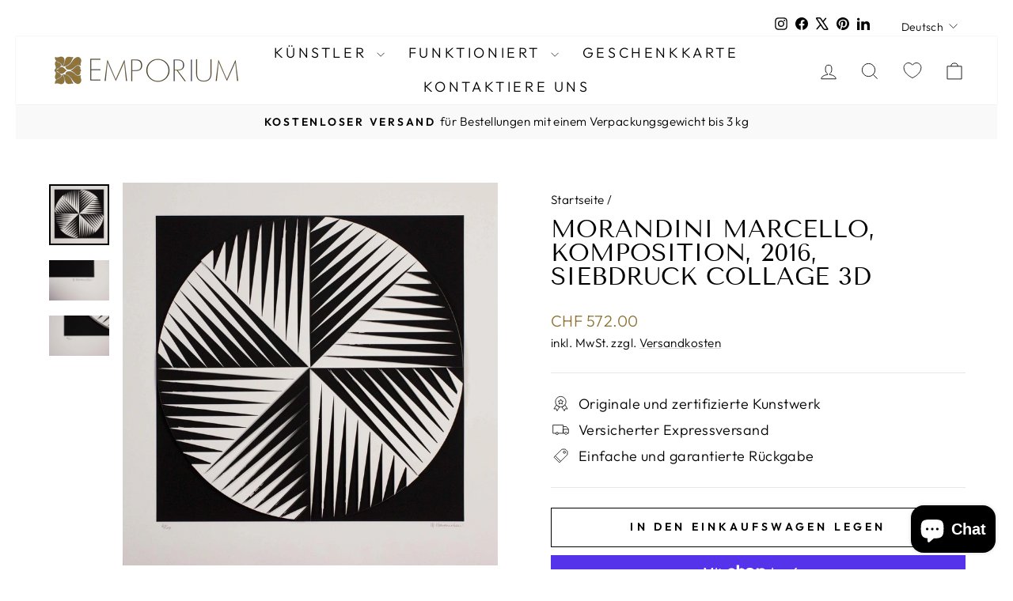

--- FILE ---
content_type: text/html; charset=utf-8
request_url: https://emporiumart.com/de-ch/products/marcello-morandini-siebdruck-komposition
body_size: 71562
content:
<!doctype html>
<html class="no-js" lang="de" dir="ltr">
<head>
  <meta charset="utf-8">
  <meta http-equiv="X-UA-Compatible" content="IE=edge,chrome=1">
  <meta name="viewport" content="width=device-width,initial-scale=1">
  <meta name="theme-color" content="#907437">
  <link rel="canonical" href="https://emporiumart.com/de-ch/products/marcello-morandini-siebdruck-komposition">
  <link rel="preconnect" href="https://cdn.shopify.com" crossorigin>
  <link rel="preconnect" href="https://fonts.shopifycdn.com" crossorigin>
  <link rel="dns-prefetch" href="https://productreviews.shopifycdn.com">
  <link rel="dns-prefetch" href="https://ajax.googleapis.com">
  <link rel="dns-prefetch" href="https://maps.googleapis.com">
  <link rel="dns-prefetch" href="https://maps.gstatic.com"><link rel="shortcut icon" href="//emporiumart.com/cdn/shop/files/Favicon_32x32.png?v=1696490986" type="image/png" /><title>Marcello MORANDINI siebdruck und 3D-Collage zu verkaufen bei EmporiumArt
</title>
<meta name="description" content="Marcello Morandini Komposition siebdruck und 3D-Collage signiert und nummeriert von 2016 zum Verkauf bei EmporiumArt"><meta property="og:site_name" content="EmporiumArt">
  <meta property="og:url" content="https://emporiumart.com/de-ch/products/marcello-morandini-siebdruck-komposition">
  <meta property="og:title" content="MORANDINI Marcello, Komposition, 2016, Siebdruck Collage 3D">
  <meta property="og:type" content="product">
  <meta property="og:description" content="Marcello Morandini Komposition siebdruck und 3D-Collage signiert und nummeriert von 2016 zum Verkauf bei EmporiumArt"><meta property="og:image" content="http://emporiumart.com/cdn/shop/products/morandini-marcello-composizione-2016-serigrafia-collage-3d-137945.jpg?v=1706972093">
    <meta property="og:image:secure_url" content="https://emporiumart.com/cdn/shop/products/morandini-marcello-composizione-2016-serigrafia-collage-3d-137945.jpg?v=1706972093">
    <meta property="og:image:width" content="2005">
    <meta property="og:image:height" content="2048"><meta name="twitter:site" content="@emporiumart">
  <meta name="twitter:card" content="summary_large_image">
  <meta name="twitter:title" content="MORANDINI Marcello, Komposition, 2016, Siebdruck Collage 3D">
  <meta name="twitter:description" content="Marcello Morandini Komposition siebdruck und 3D-Collage signiert und nummeriert von 2016 zum Verkauf bei EmporiumArt">
<style data-shopify>@font-face {
  font-family: "Tenor Sans";
  font-weight: 400;
  font-style: normal;
  font-display: swap;
  src: url("//emporiumart.com/cdn/fonts/tenor_sans/tenorsans_n4.966071a72c28462a9256039d3e3dc5b0cf314f65.woff2") format("woff2"),
       url("//emporiumart.com/cdn/fonts/tenor_sans/tenorsans_n4.2282841d948f9649ba5c3cad6ea46df268141820.woff") format("woff");
}

  @font-face {
  font-family: Outfit;
  font-weight: 300;
  font-style: normal;
  font-display: swap;
  src: url("//emporiumart.com/cdn/fonts/outfit/outfit_n3.8c97ae4c4fac7c2ea467a6dc784857f4de7e0e37.woff2") format("woff2"),
       url("//emporiumart.com/cdn/fonts/outfit/outfit_n3.b50a189ccde91f9bceee88f207c18c09f0b62a7b.woff") format("woff");
}


  @font-face {
  font-family: Outfit;
  font-weight: 600;
  font-style: normal;
  font-display: swap;
  src: url("//emporiumart.com/cdn/fonts/outfit/outfit_n6.dfcbaa80187851df2e8384061616a8eaa1702fdc.woff2") format("woff2"),
       url("//emporiumart.com/cdn/fonts/outfit/outfit_n6.88384e9fc3e36038624caccb938f24ea8008a91d.woff") format("woff");
}

  
  
</style><link href="//emporiumart.com/cdn/shop/t/82/assets/theme.css?v=163744145486084456261762689792" rel="stylesheet" type="text/css" media="all" />
<style data-shopify>:root {
    --typeHeaderPrimary: "Tenor Sans";
    --typeHeaderFallback: sans-serif;
    --typeHeaderSize: 36px;
    --typeHeaderWeight: 400;
    --typeHeaderLineHeight: 1;
    --typeHeaderSpacing: 0.0em;

    --typeBasePrimary:Outfit;
    --typeBaseFallback:sans-serif;
    --typeBaseSize: 18px;
    --typeBaseWeight: 300;
    --typeBaseSpacing: 0.025em;
    --typeBaseLineHeight: 1;
    --typeBaselineHeightMinus01: 0.9;

    --typeCollectionTitle: 18px;

    --iconWeight: 2px;
    --iconLinecaps: miter;

    
        --buttonRadius: 0;
    

    --colorGridOverlayOpacity: 0.1;
    --colorAnnouncement: #f9f9f9;
    --colorAnnouncementText: #000000;

    --colorBody: #ffffff;
    --colorBodyAlpha05: rgba(255, 255, 255, 0.05);
    --colorBodyDim: #f2f2f2;
    --colorBodyLightDim: #fafafa;
    --colorBodyMediumDim: #f5f5f5;


    --colorBorder: #e8e8e1;

    --colorBtnPrimary: #907437;
    --colorBtnPrimaryLight: #b59245;
    --colorBtnPrimaryDim: #7e6530;
    --colorBtnPrimaryText: #ffffff;

    --colorCartDot: #ff4f33;

    --colorDrawers: #ffffff;
    --colorDrawersDim: #f2f2f2;
    --colorDrawerBorder: #e8e8e1;
    --colorDrawerText: #000000;
    --colorDrawerTextDark: #000000;
    --colorDrawerButton: #907437;
    --colorDrawerButtonText: #ffffff;

    --colorFooter: #ffffff;
    --colorFooterText: #000000;
    --colorFooterTextAlpha01: #000000;

    --colorGridOverlay: #000000;
    --colorGridOverlayOpacity: 0.1;

    --colorHeaderTextAlpha01: rgba(0, 0, 0, 0.1);

    --colorHeroText: #ffffff;

    --colorSmallImageBg: #ffffff;
    --colorLargeImageBg: #0f0f0f;

    --colorImageOverlay: #000000;
    --colorImageOverlayOpacity: 0.1;
    --colorImageOverlayTextShadow: 0.2;

    --colorLink: #000000;

    --colorModalBg: rgba(230, 230, 230, 0.6);

    --colorNav: #ffffff;
    --colorNavText: #000000;

    --colorPrice: #907437;

    --colorSaleTag: #1c1d1d;
    --colorSaleTagText: #ffffff;

    --colorTextBody: #000000;
    --colorTextBodyAlpha015: rgba(0, 0, 0, 0.15);
    --colorTextBodyAlpha005: rgba(0, 0, 0, 0.05);
    --colorTextBodyAlpha008: rgba(0, 0, 0, 0.08);
    --colorTextSavings: #C20000;

    --urlIcoSelect: url(//emporiumart.com/cdn/shop/t/82/assets/ico-select.svg);
    --urlIcoSelectFooter: url(//emporiumart.com/cdn/shop/t/82/assets/ico-select-footer.svg);
    --urlIcoSelectWhite: url(//emporiumart.com/cdn/shop/t/82/assets/ico-select-white.svg);

    --grid-gutter: 17px;
    --drawer-gutter: 20px;

    --sizeChartMargin: 25px 0;
    --sizeChartIconMargin: 5px;

    --newsletterReminderPadding: 40px;

    /*Shop Pay Installments*/
    --color-body-text: #000000;
    --color-body: #ffffff;
    --color-bg: #ffffff;
    }

    .placeholder-content {
    background-image: linear-gradient(100deg, #ffffff 40%, #f7f7f7 63%, #ffffff 79%);
    }</style><script>
    document.documentElement.className = document.documentElement.className.replace('no-js', 'js');

    window.theme = window.theme || {};
    theme.routes = {
      home: "/de-ch",
      cart: "/de-ch/cart.js",
      cartPage: "/de-ch/cart",
      cartAdd: "/de-ch/cart/add.js",
      cartChange: "/de-ch/cart/change.js",
      search: "/de-ch/search",
      predictiveSearch: "/de-ch/search/suggest"
    };
    theme.strings = {
      soldOut: "Ausverkauft",
      unavailable: "Nicht verfügbar",
      inStockLabel: "Auf Lager",
      oneStockLabel: "Niedriger Lagerbestand, [count] Artikel verbleibend",
      otherStockLabel: "Niedriger Lagerbestand, [count] Artikel verbleibend",
      willNotShipUntil: "Wird nach dem [date] versendet",
      willBeInStockAfter: "Wird nach dem [date] auf Lager sein",
      waitingForStock: "Nachbestellt, bald verfügbar",
      savePrice: "Sparen [saved_amount]",
      cartEmpty: "Ihr Einkaufswagen ist im Moment leer.",
      cartTermsConfirmation: "Sie müssen den Verkaufsbedingungen zustimmen, um auszuchecken",
      searchCollections: "Kollektionen",
      searchPages: "Seiten",
      searchArticles: "Artikel",
      productFrom: "Von ",
      maxQuantity: "Du kannst nur haben [quantity] von [title] in Ihrem Warenkorbt."
    };
    theme.settings = {
      cartType: "drawer",
      isCustomerTemplate: false,
      moneyFormat: "CHF {{amount}}",
      saveType: "dollar",
      productImageSize: "natural",
      productImageCover: false,
      predictiveSearch: true,
      predictiveSearchType: null,
      predictiveSearchVendor: false,
      predictiveSearchPrice: true,
      quickView: false,
      themeName: 'Impulse',
      themeVersion: "8.0.0"
    };
  </script>

  <script>window.performance && window.performance.mark && window.performance.mark('shopify.content_for_header.start');</script><meta name="facebook-domain-verification" content="bq6onz0jk03kd4e7nujmii7m7znfvp">
<meta id="shopify-digital-wallet" name="shopify-digital-wallet" content="/10468820/digital_wallets/dialog">
<meta name="shopify-checkout-api-token" content="c20d6626fc30f4689ff67aeb32bf8deb">
<meta id="in-context-paypal-metadata" data-shop-id="10468820" data-venmo-supported="false" data-environment="production" data-locale="de_DE" data-paypal-v4="true" data-currency="CHF">
<link rel="alternate" hreflang="x-default" href="https://emporiumart.com/products/marcello-morandini-serigrafia-composizione">
<link rel="alternate" hreflang="en" href="https://emporiumart.com/en/products/marcello-morandini-screenprint-composition">
<link rel="alternate" hreflang="fr" href="https://emporiumart.com/fr/products/marcello-morandini-serigraphie-composition">
<link rel="alternate" hreflang="es" href="https://emporiumart.com/es/products/marcello-morandini-serigrafia-composicion">
<link rel="alternate" hreflang="de" href="https://emporiumart.com/de/products/marcello-morandini-siebdruck-komposition">
<link rel="alternate" hreflang="it-VA" href="https://emporiumart.com/it-it/products/marcello-morandini-serigrafia-composizione">
<link rel="alternate" hreflang="de-LI" href="https://emporiumart.com/de-li/products/marcello-morandini-siebdruck-komposition">
<link rel="alternate" hreflang="fr-LU" href="https://emporiumart.com/fr-lu/products/marcello-morandini-serigraphie-composition">
<link rel="alternate" hreflang="de-LU" href="https://emporiumart.com/de-lu/products/marcello-morandini-siebdruck-komposition">
<link rel="alternate" hreflang="en-NO" href="https://emporiumart.com/en-no/products/marcello-morandini-screenprint-composition">
<link rel="alternate" hreflang="en-SJ" href="https://emporiumart.com/en-no/products/marcello-morandini-screenprint-composition">
<link rel="alternate" hreflang="en-NL" href="https://emporiumart.com/en-nl/products/marcello-morandini-screenprint-composition">
<link rel="alternate" hreflang="de-NL" href="https://emporiumart.com/de-nl/products/marcello-morandini-siebdruck-komposition">
<link rel="alternate" hreflang="fr-MC" href="https://emporiumart.com/fr-mc/products/marcello-morandini-serigraphie-composition">
<link rel="alternate" hreflang="it-MC" href="https://emporiumart.com/it-mc/products/marcello-morandini-serigrafia-composizione">
<link rel="alternate" hreflang="es-MX" href="https://emporiumart.com/es-mx/products/marcello-morandini-serigrafia-composicion">
<link rel="alternate" hreflang="en-DE" href="https://emporiumart.com/en-eu/products/marcello-morandini-screenprint-composition">
<link rel="alternate" hreflang="fr-DE" href="https://emporiumart.com/fr-eu/products/marcello-morandini-serigraphie-composition">
<link rel="alternate" hreflang="es-DE" href="https://emporiumart.com/es-eu/products/marcello-morandini-serigrafia-composicion">
<link rel="alternate" hreflang="it-DE" href="https://emporiumart.com/it-eu/products/marcello-morandini-serigrafia-composizione">
<link rel="alternate" hreflang="en-BG" href="https://emporiumart.com/en-eu/products/marcello-morandini-screenprint-composition">
<link rel="alternate" hreflang="fr-BG" href="https://emporiumart.com/fr-eu/products/marcello-morandini-serigraphie-composition">
<link rel="alternate" hreflang="es-BG" href="https://emporiumart.com/es-eu/products/marcello-morandini-serigrafia-composicion">
<link rel="alternate" hreflang="it-BG" href="https://emporiumart.com/it-eu/products/marcello-morandini-serigrafia-composizione">
<link rel="alternate" hreflang="en-CY" href="https://emporiumart.com/en-eu/products/marcello-morandini-screenprint-composition">
<link rel="alternate" hreflang="fr-CY" href="https://emporiumart.com/fr-eu/products/marcello-morandini-serigraphie-composition">
<link rel="alternate" hreflang="es-CY" href="https://emporiumart.com/es-eu/products/marcello-morandini-serigrafia-composicion">
<link rel="alternate" hreflang="it-CY" href="https://emporiumart.com/it-eu/products/marcello-morandini-serigrafia-composizione">
<link rel="alternate" hreflang="en-AL" href="https://emporiumart.com/en-eu/products/marcello-morandini-screenprint-composition">
<link rel="alternate" hreflang="fr-AL" href="https://emporiumart.com/fr-eu/products/marcello-morandini-serigraphie-composition">
<link rel="alternate" hreflang="es-AL" href="https://emporiumart.com/es-eu/products/marcello-morandini-serigrafia-composicion">
<link rel="alternate" hreflang="it-AL" href="https://emporiumart.com/it-eu/products/marcello-morandini-serigrafia-composizione">
<link rel="alternate" hreflang="en-BA" href="https://emporiumart.com/en-eu/products/marcello-morandini-screenprint-composition">
<link rel="alternate" hreflang="fr-BA" href="https://emporiumart.com/fr-eu/products/marcello-morandini-serigraphie-composition">
<link rel="alternate" hreflang="es-BA" href="https://emporiumart.com/es-eu/products/marcello-morandini-serigrafia-composicion">
<link rel="alternate" hreflang="it-BA" href="https://emporiumart.com/it-eu/products/marcello-morandini-serigrafia-composizione">
<link rel="alternate" hreflang="en-EE" href="https://emporiumart.com/en-eu/products/marcello-morandini-screenprint-composition">
<link rel="alternate" hreflang="fr-EE" href="https://emporiumart.com/fr-eu/products/marcello-morandini-serigraphie-composition">
<link rel="alternate" hreflang="es-EE" href="https://emporiumart.com/es-eu/products/marcello-morandini-serigrafia-composicion">
<link rel="alternate" hreflang="it-EE" href="https://emporiumart.com/it-eu/products/marcello-morandini-serigrafia-composizione">
<link rel="alternate" hreflang="en-GE" href="https://emporiumart.com/en-eu/products/marcello-morandini-screenprint-composition">
<link rel="alternate" hreflang="fr-GE" href="https://emporiumart.com/fr-eu/products/marcello-morandini-serigraphie-composition">
<link rel="alternate" hreflang="es-GE" href="https://emporiumart.com/es-eu/products/marcello-morandini-serigrafia-composicion">
<link rel="alternate" hreflang="it-GE" href="https://emporiumart.com/it-eu/products/marcello-morandini-serigrafia-composizione">
<link rel="alternate" hreflang="en-LT" href="https://emporiumart.com/en-eu/products/marcello-morandini-screenprint-composition">
<link rel="alternate" hreflang="fr-LT" href="https://emporiumart.com/fr-eu/products/marcello-morandini-serigraphie-composition">
<link rel="alternate" hreflang="es-LT" href="https://emporiumart.com/es-eu/products/marcello-morandini-serigrafia-composicion">
<link rel="alternate" hreflang="it-LT" href="https://emporiumart.com/it-eu/products/marcello-morandini-serigrafia-composizione">
<link rel="alternate" hreflang="en-LV" href="https://emporiumart.com/en-eu/products/marcello-morandini-screenprint-composition">
<link rel="alternate" hreflang="fr-LV" href="https://emporiumart.com/fr-eu/products/marcello-morandini-serigraphie-composition">
<link rel="alternate" hreflang="es-LV" href="https://emporiumart.com/es-eu/products/marcello-morandini-serigrafia-composicion">
<link rel="alternate" hreflang="it-LV" href="https://emporiumart.com/it-eu/products/marcello-morandini-serigrafia-composizione">
<link rel="alternate" hreflang="en-MD" href="https://emporiumart.com/en-eu/products/marcello-morandini-screenprint-composition">
<link rel="alternate" hreflang="fr-MD" href="https://emporiumart.com/fr-eu/products/marcello-morandini-serigraphie-composition">
<link rel="alternate" hreflang="es-MD" href="https://emporiumart.com/es-eu/products/marcello-morandini-serigrafia-composicion">
<link rel="alternate" hreflang="it-MD" href="https://emporiumart.com/it-eu/products/marcello-morandini-serigrafia-composizione">
<link rel="alternate" hreflang="en-ME" href="https://emporiumart.com/en-eu/products/marcello-morandini-screenprint-composition">
<link rel="alternate" hreflang="fr-ME" href="https://emporiumart.com/fr-eu/products/marcello-morandini-serigraphie-composition">
<link rel="alternate" hreflang="es-ME" href="https://emporiumart.com/es-eu/products/marcello-morandini-serigrafia-composicion">
<link rel="alternate" hreflang="it-ME" href="https://emporiumart.com/it-eu/products/marcello-morandini-serigrafia-composizione">
<link rel="alternate" hreflang="en-MK" href="https://emporiumart.com/en-eu/products/marcello-morandini-screenprint-composition">
<link rel="alternate" hreflang="fr-MK" href="https://emporiumart.com/fr-eu/products/marcello-morandini-serigraphie-composition">
<link rel="alternate" hreflang="es-MK" href="https://emporiumart.com/es-eu/products/marcello-morandini-serigrafia-composicion">
<link rel="alternate" hreflang="it-MK" href="https://emporiumart.com/it-eu/products/marcello-morandini-serigrafia-composizione">
<link rel="alternate" hreflang="en-MT" href="https://emporiumart.com/en-eu/products/marcello-morandini-screenprint-composition">
<link rel="alternate" hreflang="fr-MT" href="https://emporiumart.com/fr-eu/products/marcello-morandini-serigraphie-composition">
<link rel="alternate" hreflang="es-MT" href="https://emporiumart.com/es-eu/products/marcello-morandini-serigrafia-composicion">
<link rel="alternate" hreflang="it-MT" href="https://emporiumart.com/it-eu/products/marcello-morandini-serigrafia-composizione">
<link rel="alternate" hreflang="en-RS" href="https://emporiumart.com/en-eu/products/marcello-morandini-screenprint-composition">
<link rel="alternate" hreflang="fr-RS" href="https://emporiumart.com/fr-eu/products/marcello-morandini-serigraphie-composition">
<link rel="alternate" hreflang="es-RS" href="https://emporiumart.com/es-eu/products/marcello-morandini-serigrafia-composicion">
<link rel="alternate" hreflang="it-RS" href="https://emporiumart.com/it-eu/products/marcello-morandini-serigrafia-composizione">
<link rel="alternate" hreflang="en-SI" href="https://emporiumart.com/en-eu/products/marcello-morandini-screenprint-composition">
<link rel="alternate" hreflang="fr-SI" href="https://emporiumart.com/fr-eu/products/marcello-morandini-serigraphie-composition">
<link rel="alternate" hreflang="es-SI" href="https://emporiumart.com/es-eu/products/marcello-morandini-serigrafia-composicion">
<link rel="alternate" hreflang="it-SI" href="https://emporiumart.com/it-eu/products/marcello-morandini-serigrafia-composizione">
<link rel="alternate" hreflang="en-SK" href="https://emporiumart.com/en-eu/products/marcello-morandini-screenprint-composition">
<link rel="alternate" hreflang="fr-SK" href="https://emporiumart.com/fr-eu/products/marcello-morandini-serigraphie-composition">
<link rel="alternate" hreflang="es-SK" href="https://emporiumart.com/es-eu/products/marcello-morandini-serigrafia-composicion">
<link rel="alternate" hreflang="it-SK" href="https://emporiumart.com/it-eu/products/marcello-morandini-serigrafia-composizione">
<link rel="alternate" hreflang="en-TR" href="https://emporiumart.com/en-eu/products/marcello-morandini-screenprint-composition">
<link rel="alternate" hreflang="fr-TR" href="https://emporiumart.com/fr-eu/products/marcello-morandini-serigraphie-composition">
<link rel="alternate" hreflang="es-TR" href="https://emporiumart.com/es-eu/products/marcello-morandini-serigrafia-composicion">
<link rel="alternate" hreflang="it-TR" href="https://emporiumart.com/it-eu/products/marcello-morandini-serigrafia-composizione">
<link rel="alternate" hreflang="en-UA" href="https://emporiumart.com/en-eu/products/marcello-morandini-screenprint-composition">
<link rel="alternate" hreflang="fr-UA" href="https://emporiumart.com/fr-eu/products/marcello-morandini-serigraphie-composition">
<link rel="alternate" hreflang="es-UA" href="https://emporiumart.com/es-eu/products/marcello-morandini-serigrafia-composicion">
<link rel="alternate" hreflang="it-UA" href="https://emporiumart.com/it-eu/products/marcello-morandini-serigrafia-composizione">
<link rel="alternate" hreflang="en-XK" href="https://emporiumart.com/en-eu/products/marcello-morandini-screenprint-composition">
<link rel="alternate" hreflang="fr-XK" href="https://emporiumart.com/fr-eu/products/marcello-morandini-serigraphie-composition">
<link rel="alternate" hreflang="es-XK" href="https://emporiumart.com/es-eu/products/marcello-morandini-serigrafia-composicion">
<link rel="alternate" hreflang="it-XK" href="https://emporiumart.com/it-eu/products/marcello-morandini-serigrafia-composizione">
<link rel="alternate" hreflang="en-BY" href="https://emporiumart.com/en-eu/products/marcello-morandini-screenprint-composition">
<link rel="alternate" hreflang="fr-BY" href="https://emporiumart.com/fr-eu/products/marcello-morandini-serigraphie-composition">
<link rel="alternate" hreflang="es-BY" href="https://emporiumart.com/es-eu/products/marcello-morandini-serigrafia-composicion">
<link rel="alternate" hreflang="it-BY" href="https://emporiumart.com/it-eu/products/marcello-morandini-serigrafia-composizione">
<link rel="alternate" hreflang="en-HR" href="https://emporiumart.com/en-eu/products/marcello-morandini-screenprint-composition">
<link rel="alternate" hreflang="fr-HR" href="https://emporiumart.com/fr-eu/products/marcello-morandini-serigraphie-composition">
<link rel="alternate" hreflang="es-HR" href="https://emporiumart.com/es-eu/products/marcello-morandini-serigrafia-composicion">
<link rel="alternate" hreflang="it-HR" href="https://emporiumart.com/it-eu/products/marcello-morandini-serigrafia-composizione">
<link rel="alternate" hreflang="en-IS" href="https://emporiumart.com/en-eu/products/marcello-morandini-screenprint-composition">
<link rel="alternate" hreflang="fr-IS" href="https://emporiumart.com/fr-eu/products/marcello-morandini-serigraphie-composition">
<link rel="alternate" hreflang="es-IS" href="https://emporiumart.com/es-eu/products/marcello-morandini-serigrafia-composicion">
<link rel="alternate" hreflang="it-IS" href="https://emporiumart.com/it-eu/products/marcello-morandini-serigrafia-composizione">
<link rel="alternate" hreflang="en-AD" href="https://emporiumart.com/en-eu/products/marcello-morandini-screenprint-composition">
<link rel="alternate" hreflang="fr-AD" href="https://emporiumart.com/fr-eu/products/marcello-morandini-serigraphie-composition">
<link rel="alternate" hreflang="es-AD" href="https://emporiumart.com/es-eu/products/marcello-morandini-serigrafia-composicion">
<link rel="alternate" hreflang="it-AD" href="https://emporiumart.com/it-eu/products/marcello-morandini-serigrafia-composizione">
<link rel="alternate" hreflang="en-AM" href="https://emporiumart.com/en-eu/products/marcello-morandini-screenprint-composition">
<link rel="alternate" hreflang="fr-AM" href="https://emporiumart.com/fr-eu/products/marcello-morandini-serigraphie-composition">
<link rel="alternate" hreflang="es-AM" href="https://emporiumart.com/es-eu/products/marcello-morandini-serigrafia-composicion">
<link rel="alternate" hreflang="it-AM" href="https://emporiumart.com/it-eu/products/marcello-morandini-serigrafia-composizione">
<link rel="alternate" hreflang="en-FI" href="https://emporiumart.com/en-eu/products/marcello-morandini-screenprint-composition">
<link rel="alternate" hreflang="fr-FI" href="https://emporiumart.com/fr-eu/products/marcello-morandini-serigraphie-composition">
<link rel="alternate" hreflang="es-FI" href="https://emporiumart.com/es-eu/products/marcello-morandini-serigrafia-composicion">
<link rel="alternate" hreflang="it-FI" href="https://emporiumart.com/it-eu/products/marcello-morandini-serigrafia-composizione">
<link rel="alternate" hreflang="en-GI" href="https://emporiumart.com/en-eu/products/marcello-morandini-screenprint-composition">
<link rel="alternate" hreflang="fr-GI" href="https://emporiumart.com/fr-eu/products/marcello-morandini-serigraphie-composition">
<link rel="alternate" hreflang="es-GI" href="https://emporiumart.com/es-eu/products/marcello-morandini-serigrafia-composicion">
<link rel="alternate" hreflang="it-GI" href="https://emporiumart.com/it-eu/products/marcello-morandini-serigrafia-composizione">
<link rel="alternate" hreflang="en-GP" href="https://emporiumart.com/en-eu/products/marcello-morandini-screenprint-composition">
<link rel="alternate" hreflang="fr-GP" href="https://emporiumart.com/fr-eu/products/marcello-morandini-serigraphie-composition">
<link rel="alternate" hreflang="es-GP" href="https://emporiumart.com/es-eu/products/marcello-morandini-serigrafia-composicion">
<link rel="alternate" hreflang="it-GP" href="https://emporiumart.com/it-eu/products/marcello-morandini-serigrafia-composizione">
<link rel="alternate" hreflang="en-GG" href="https://emporiumart.com/en-eu/products/marcello-morandini-screenprint-composition">
<link rel="alternate" hreflang="fr-GG" href="https://emporiumart.com/fr-eu/products/marcello-morandini-serigraphie-composition">
<link rel="alternate" hreflang="es-GG" href="https://emporiumart.com/es-eu/products/marcello-morandini-serigrafia-composicion">
<link rel="alternate" hreflang="it-GG" href="https://emporiumart.com/it-eu/products/marcello-morandini-serigrafia-composizione">
<link rel="alternate" hreflang="en-IM" href="https://emporiumart.com/en-eu/products/marcello-morandini-screenprint-composition">
<link rel="alternate" hreflang="fr-IM" href="https://emporiumart.com/fr-eu/products/marcello-morandini-serigraphie-composition">
<link rel="alternate" hreflang="es-IM" href="https://emporiumart.com/es-eu/products/marcello-morandini-serigrafia-composicion">
<link rel="alternate" hreflang="it-IM" href="https://emporiumart.com/it-eu/products/marcello-morandini-serigrafia-composizione">
<link rel="alternate" hreflang="en-AX" href="https://emporiumart.com/en-eu/products/marcello-morandini-screenprint-composition">
<link rel="alternate" hreflang="fr-AX" href="https://emporiumart.com/fr-eu/products/marcello-morandini-serigraphie-composition">
<link rel="alternate" hreflang="es-AX" href="https://emporiumart.com/es-eu/products/marcello-morandini-serigrafia-composicion">
<link rel="alternate" hreflang="it-AX" href="https://emporiumart.com/it-eu/products/marcello-morandini-serigrafia-composizione">
<link rel="alternate" hreflang="en-JE" href="https://emporiumart.com/en-eu/products/marcello-morandini-screenprint-composition">
<link rel="alternate" hreflang="fr-JE" href="https://emporiumart.com/fr-eu/products/marcello-morandini-serigraphie-composition">
<link rel="alternate" hreflang="es-JE" href="https://emporiumart.com/es-eu/products/marcello-morandini-serigrafia-composicion">
<link rel="alternate" hreflang="it-JE" href="https://emporiumart.com/it-eu/products/marcello-morandini-serigrafia-composizione">
<link rel="alternate" hreflang="en-YT" href="https://emporiumart.com/en-eu/products/marcello-morandini-screenprint-composition">
<link rel="alternate" hreflang="fr-YT" href="https://emporiumart.com/fr-eu/products/marcello-morandini-serigraphie-composition">
<link rel="alternate" hreflang="es-YT" href="https://emporiumart.com/es-eu/products/marcello-morandini-serigrafia-composicion">
<link rel="alternate" hreflang="it-YT" href="https://emporiumart.com/it-eu/products/marcello-morandini-serigrafia-composizione">
<link rel="alternate" hreflang="en-RE" href="https://emporiumart.com/en-eu/products/marcello-morandini-screenprint-composition">
<link rel="alternate" hreflang="fr-RE" href="https://emporiumart.com/fr-eu/products/marcello-morandini-serigraphie-composition">
<link rel="alternate" hreflang="es-RE" href="https://emporiumart.com/es-eu/products/marcello-morandini-serigrafia-composicion">
<link rel="alternate" hreflang="it-RE" href="https://emporiumart.com/it-eu/products/marcello-morandini-serigrafia-composizione">
<link rel="alternate" hreflang="en-AT" href="https://emporiumart.com/en-eu/products/marcello-morandini-screenprint-composition">
<link rel="alternate" hreflang="fr-AT" href="https://emporiumart.com/fr-eu/products/marcello-morandini-serigraphie-composition">
<link rel="alternate" hreflang="es-AT" href="https://emporiumart.com/es-eu/products/marcello-morandini-serigrafia-composicion">
<link rel="alternate" hreflang="it-AT" href="https://emporiumart.com/it-eu/products/marcello-morandini-serigrafia-composizione">
<link rel="alternate" hreflang="en-GL" href="https://emporiumart.com/en-eu/products/marcello-morandini-screenprint-composition">
<link rel="alternate" hreflang="fr-GL" href="https://emporiumart.com/fr-eu/products/marcello-morandini-serigraphie-composition">
<link rel="alternate" hreflang="es-GL" href="https://emporiumart.com/es-eu/products/marcello-morandini-serigrafia-composicion">
<link rel="alternate" hreflang="it-GL" href="https://emporiumart.com/it-eu/products/marcello-morandini-serigrafia-composizione">
<link rel="alternate" hreflang="en-FO" href="https://emporiumart.com/en-eu/products/marcello-morandini-screenprint-composition">
<link rel="alternate" hreflang="fr-FO" href="https://emporiumart.com/fr-eu/products/marcello-morandini-serigraphie-composition">
<link rel="alternate" hreflang="es-FO" href="https://emporiumart.com/es-eu/products/marcello-morandini-serigrafia-composicion">
<link rel="alternate" hreflang="it-FO" href="https://emporiumart.com/it-eu/products/marcello-morandini-serigrafia-composizione">
<link rel="alternate" hreflang="en-DZ" href="https://emporiumart.com/en-africa/products/marcello-morandini-screenprint-composition">
<link rel="alternate" hreflang="fr-DZ" href="https://emporiumart.com/fr-africa/products/marcello-morandini-serigraphie-composition">
<link rel="alternate" hreflang="en-AO" href="https://emporiumart.com/en-africa/products/marcello-morandini-screenprint-composition">
<link rel="alternate" hreflang="fr-AO" href="https://emporiumart.com/fr-africa/products/marcello-morandini-serigraphie-composition">
<link rel="alternate" hreflang="en-BJ" href="https://emporiumart.com/en-africa/products/marcello-morandini-screenprint-composition">
<link rel="alternate" hreflang="fr-BJ" href="https://emporiumart.com/fr-africa/products/marcello-morandini-serigraphie-composition">
<link rel="alternate" hreflang="en-BW" href="https://emporiumart.com/en-africa/products/marcello-morandini-screenprint-composition">
<link rel="alternate" hreflang="fr-BW" href="https://emporiumart.com/fr-africa/products/marcello-morandini-serigraphie-composition">
<link rel="alternate" hreflang="en-BF" href="https://emporiumart.com/en-africa/products/marcello-morandini-screenprint-composition">
<link rel="alternate" hreflang="fr-BF" href="https://emporiumart.com/fr-africa/products/marcello-morandini-serigraphie-composition">
<link rel="alternate" hreflang="en-BI" href="https://emporiumart.com/en-africa/products/marcello-morandini-screenprint-composition">
<link rel="alternate" hreflang="fr-BI" href="https://emporiumart.com/fr-africa/products/marcello-morandini-serigraphie-composition">
<link rel="alternate" hreflang="en-CM" href="https://emporiumart.com/en-africa/products/marcello-morandini-screenprint-composition">
<link rel="alternate" hreflang="fr-CM" href="https://emporiumart.com/fr-africa/products/marcello-morandini-serigraphie-composition">
<link rel="alternate" hreflang="en-CV" href="https://emporiumart.com/en-africa/products/marcello-morandini-screenprint-composition">
<link rel="alternate" hreflang="fr-CV" href="https://emporiumart.com/fr-africa/products/marcello-morandini-serigraphie-composition">
<link rel="alternate" hreflang="en-TD" href="https://emporiumart.com/en-africa/products/marcello-morandini-screenprint-composition">
<link rel="alternate" hreflang="fr-TD" href="https://emporiumart.com/fr-africa/products/marcello-morandini-serigraphie-composition">
<link rel="alternate" hreflang="en-KM" href="https://emporiumart.com/en-africa/products/marcello-morandini-screenprint-composition">
<link rel="alternate" hreflang="fr-KM" href="https://emporiumart.com/fr-africa/products/marcello-morandini-serigraphie-composition">
<link rel="alternate" hreflang="en-CG" href="https://emporiumart.com/en-africa/products/marcello-morandini-screenprint-composition">
<link rel="alternate" hreflang="fr-CG" href="https://emporiumart.com/fr-africa/products/marcello-morandini-serigraphie-composition">
<link rel="alternate" hreflang="en-CD" href="https://emporiumart.com/en-africa/products/marcello-morandini-screenprint-composition">
<link rel="alternate" hreflang="fr-CD" href="https://emporiumart.com/fr-africa/products/marcello-morandini-serigraphie-composition">
<link rel="alternate" hreflang="en-CI" href="https://emporiumart.com/en-africa/products/marcello-morandini-screenprint-composition">
<link rel="alternate" hreflang="fr-CI" href="https://emporiumart.com/fr-africa/products/marcello-morandini-serigraphie-composition">
<link rel="alternate" hreflang="en-EG" href="https://emporiumart.com/en-africa/products/marcello-morandini-screenprint-composition">
<link rel="alternate" hreflang="fr-EG" href="https://emporiumart.com/fr-africa/products/marcello-morandini-serigraphie-composition">
<link rel="alternate" hreflang="en-ER" href="https://emporiumart.com/en-africa/products/marcello-morandini-screenprint-composition">
<link rel="alternate" hreflang="fr-ER" href="https://emporiumart.com/fr-africa/products/marcello-morandini-serigraphie-composition">
<link rel="alternate" hreflang="en-SZ" href="https://emporiumart.com/en-africa/products/marcello-morandini-screenprint-composition">
<link rel="alternate" hreflang="fr-SZ" href="https://emporiumart.com/fr-africa/products/marcello-morandini-serigraphie-composition">
<link rel="alternate" hreflang="en-ET" href="https://emporiumart.com/en-africa/products/marcello-morandini-screenprint-composition">
<link rel="alternate" hreflang="fr-ET" href="https://emporiumart.com/fr-africa/products/marcello-morandini-serigraphie-composition">
<link rel="alternate" hreflang="en-GA" href="https://emporiumart.com/en-africa/products/marcello-morandini-screenprint-composition">
<link rel="alternate" hreflang="fr-GA" href="https://emporiumart.com/fr-africa/products/marcello-morandini-serigraphie-composition">
<link rel="alternate" hreflang="en-GM" href="https://emporiumart.com/en-africa/products/marcello-morandini-screenprint-composition">
<link rel="alternate" hreflang="fr-GM" href="https://emporiumart.com/fr-africa/products/marcello-morandini-serigraphie-composition">
<link rel="alternate" hreflang="en-GH" href="https://emporiumart.com/en-africa/products/marcello-morandini-screenprint-composition">
<link rel="alternate" hreflang="fr-GH" href="https://emporiumart.com/fr-africa/products/marcello-morandini-serigraphie-composition">
<link rel="alternate" hreflang="en-DJ" href="https://emporiumart.com/en-africa/products/marcello-morandini-screenprint-composition">
<link rel="alternate" hreflang="fr-DJ" href="https://emporiumart.com/fr-africa/products/marcello-morandini-serigraphie-composition">
<link rel="alternate" hreflang="en-GN" href="https://emporiumart.com/en-africa/products/marcello-morandini-screenprint-composition">
<link rel="alternate" hreflang="fr-GN" href="https://emporiumart.com/fr-africa/products/marcello-morandini-serigraphie-composition">
<link rel="alternate" hreflang="en-GQ" href="https://emporiumart.com/en-africa/products/marcello-morandini-screenprint-composition">
<link rel="alternate" hreflang="fr-GQ" href="https://emporiumart.com/fr-africa/products/marcello-morandini-serigraphie-composition">
<link rel="alternate" hreflang="en-GW" href="https://emporiumart.com/en-africa/products/marcello-morandini-screenprint-composition">
<link rel="alternate" hreflang="fr-GW" href="https://emporiumart.com/fr-africa/products/marcello-morandini-serigraphie-composition">
<link rel="alternate" hreflang="en-AC" href="https://emporiumart.com/en-africa/products/marcello-morandini-screenprint-composition">
<link rel="alternate" hreflang="fr-AC" href="https://emporiumart.com/fr-africa/products/marcello-morandini-serigraphie-composition">
<link rel="alternate" hreflang="en-KE" href="https://emporiumart.com/en-africa/products/marcello-morandini-screenprint-composition">
<link rel="alternate" hreflang="fr-KE" href="https://emporiumart.com/fr-africa/products/marcello-morandini-serigraphie-composition">
<link rel="alternate" hreflang="en-LS" href="https://emporiumart.com/en-africa/products/marcello-morandini-screenprint-composition">
<link rel="alternate" hreflang="fr-LS" href="https://emporiumart.com/fr-africa/products/marcello-morandini-serigraphie-composition">
<link rel="alternate" hreflang="en-LR" href="https://emporiumart.com/en-africa/products/marcello-morandini-screenprint-composition">
<link rel="alternate" hreflang="fr-LR" href="https://emporiumart.com/fr-africa/products/marcello-morandini-serigraphie-composition">
<link rel="alternate" hreflang="en-LY" href="https://emporiumart.com/en-africa/products/marcello-morandini-screenprint-composition">
<link rel="alternate" hreflang="fr-LY" href="https://emporiumart.com/fr-africa/products/marcello-morandini-serigraphie-composition">
<link rel="alternate" hreflang="en-MG" href="https://emporiumart.com/en-africa/products/marcello-morandini-screenprint-composition">
<link rel="alternate" hreflang="fr-MG" href="https://emporiumart.com/fr-africa/products/marcello-morandini-serigraphie-composition">
<link rel="alternate" hreflang="en-MW" href="https://emporiumart.com/en-africa/products/marcello-morandini-screenprint-composition">
<link rel="alternate" hreflang="fr-MW" href="https://emporiumart.com/fr-africa/products/marcello-morandini-serigraphie-composition">
<link rel="alternate" hreflang="en-ML" href="https://emporiumart.com/en-africa/products/marcello-morandini-screenprint-composition">
<link rel="alternate" hreflang="fr-ML" href="https://emporiumart.com/fr-africa/products/marcello-morandini-serigraphie-composition">
<link rel="alternate" hreflang="en-MA" href="https://emporiumart.com/en-africa/products/marcello-morandini-screenprint-composition">
<link rel="alternate" hreflang="fr-MA" href="https://emporiumart.com/fr-africa/products/marcello-morandini-serigraphie-composition">
<link rel="alternate" hreflang="en-MR" href="https://emporiumart.com/en-africa/products/marcello-morandini-screenprint-composition">
<link rel="alternate" hreflang="fr-MR" href="https://emporiumart.com/fr-africa/products/marcello-morandini-serigraphie-composition">
<link rel="alternate" hreflang="en-MU" href="https://emporiumart.com/en-africa/products/marcello-morandini-screenprint-composition">
<link rel="alternate" hreflang="fr-MU" href="https://emporiumart.com/fr-africa/products/marcello-morandini-serigraphie-composition">
<link rel="alternate" hreflang="en-MZ" href="https://emporiumart.com/en-africa/products/marcello-morandini-screenprint-composition">
<link rel="alternate" hreflang="fr-MZ" href="https://emporiumart.com/fr-africa/products/marcello-morandini-serigraphie-composition">
<link rel="alternate" hreflang="en-NA" href="https://emporiumart.com/en-africa/products/marcello-morandini-screenprint-composition">
<link rel="alternate" hreflang="fr-NA" href="https://emporiumart.com/fr-africa/products/marcello-morandini-serigraphie-composition">
<link rel="alternate" hreflang="en-NE" href="https://emporiumart.com/en-africa/products/marcello-morandini-screenprint-composition">
<link rel="alternate" hreflang="fr-NE" href="https://emporiumart.com/fr-africa/products/marcello-morandini-serigraphie-composition">
<link rel="alternate" hreflang="en-NG" href="https://emporiumart.com/en-africa/products/marcello-morandini-screenprint-composition">
<link rel="alternate" hreflang="fr-NG" href="https://emporiumart.com/fr-africa/products/marcello-morandini-serigraphie-composition">
<link rel="alternate" hreflang="en-CF" href="https://emporiumart.com/en-africa/products/marcello-morandini-screenprint-composition">
<link rel="alternate" hreflang="fr-CF" href="https://emporiumart.com/fr-africa/products/marcello-morandini-serigraphie-composition">
<link rel="alternate" hreflang="en-RW" href="https://emporiumart.com/en-africa/products/marcello-morandini-screenprint-composition">
<link rel="alternate" hreflang="fr-RW" href="https://emporiumart.com/fr-africa/products/marcello-morandini-serigraphie-composition">
<link rel="alternate" hreflang="en-EH" href="https://emporiumart.com/en-africa/products/marcello-morandini-screenprint-composition">
<link rel="alternate" hreflang="fr-EH" href="https://emporiumart.com/fr-africa/products/marcello-morandini-serigraphie-composition">
<link rel="alternate" hreflang="en-SH" href="https://emporiumart.com/en-africa/products/marcello-morandini-screenprint-composition">
<link rel="alternate" hreflang="fr-SH" href="https://emporiumart.com/fr-africa/products/marcello-morandini-serigraphie-composition">
<link rel="alternate" hreflang="en-ST" href="https://emporiumart.com/en-africa/products/marcello-morandini-screenprint-composition">
<link rel="alternate" hreflang="fr-ST" href="https://emporiumart.com/fr-africa/products/marcello-morandini-serigraphie-composition">
<link rel="alternate" hreflang="en-SN" href="https://emporiumart.com/en-africa/products/marcello-morandini-screenprint-composition">
<link rel="alternate" hreflang="fr-SN" href="https://emporiumart.com/fr-africa/products/marcello-morandini-serigraphie-composition">
<link rel="alternate" hreflang="en-SC" href="https://emporiumart.com/en-africa/products/marcello-morandini-screenprint-composition">
<link rel="alternate" hreflang="fr-SC" href="https://emporiumart.com/fr-africa/products/marcello-morandini-serigraphie-composition">
<link rel="alternate" hreflang="en-SL" href="https://emporiumart.com/en-africa/products/marcello-morandini-screenprint-composition">
<link rel="alternate" hreflang="fr-SL" href="https://emporiumart.com/fr-africa/products/marcello-morandini-serigraphie-composition">
<link rel="alternate" hreflang="en-SO" href="https://emporiumart.com/en-africa/products/marcello-morandini-screenprint-composition">
<link rel="alternate" hreflang="fr-SO" href="https://emporiumart.com/fr-africa/products/marcello-morandini-serigraphie-composition">
<link rel="alternate" hreflang="en-ZA" href="https://emporiumart.com/en-africa/products/marcello-morandini-screenprint-composition">
<link rel="alternate" hreflang="fr-ZA" href="https://emporiumart.com/fr-africa/products/marcello-morandini-serigraphie-composition">
<link rel="alternate" hreflang="en-SD" href="https://emporiumart.com/en-africa/products/marcello-morandini-screenprint-composition">
<link rel="alternate" hreflang="fr-SD" href="https://emporiumart.com/fr-africa/products/marcello-morandini-serigraphie-composition">
<link rel="alternate" hreflang="en-SS" href="https://emporiumart.com/en-africa/products/marcello-morandini-screenprint-composition">
<link rel="alternate" hreflang="fr-SS" href="https://emporiumart.com/fr-africa/products/marcello-morandini-serigraphie-composition">
<link rel="alternate" hreflang="en-TZ" href="https://emporiumart.com/en-africa/products/marcello-morandini-screenprint-composition">
<link rel="alternate" hreflang="fr-TZ" href="https://emporiumart.com/fr-africa/products/marcello-morandini-serigraphie-composition">
<link rel="alternate" hreflang="en-TG" href="https://emporiumart.com/en-africa/products/marcello-morandini-screenprint-composition">
<link rel="alternate" hreflang="fr-TG" href="https://emporiumart.com/fr-africa/products/marcello-morandini-serigraphie-composition">
<link rel="alternate" hreflang="en-TA" href="https://emporiumart.com/en-africa/products/marcello-morandini-screenprint-composition">
<link rel="alternate" hreflang="fr-TA" href="https://emporiumart.com/fr-africa/products/marcello-morandini-serigraphie-composition">
<link rel="alternate" hreflang="en-TN" href="https://emporiumart.com/en-africa/products/marcello-morandini-screenprint-composition">
<link rel="alternate" hreflang="fr-TN" href="https://emporiumart.com/fr-africa/products/marcello-morandini-serigraphie-composition">
<link rel="alternate" hreflang="en-UG" href="https://emporiumart.com/en-africa/products/marcello-morandini-screenprint-composition">
<link rel="alternate" hreflang="fr-UG" href="https://emporiumart.com/fr-africa/products/marcello-morandini-serigraphie-composition">
<link rel="alternate" hreflang="en-ZM" href="https://emporiumart.com/en-africa/products/marcello-morandini-screenprint-composition">
<link rel="alternate" hreflang="fr-ZM" href="https://emporiumart.com/fr-africa/products/marcello-morandini-serigraphie-composition">
<link rel="alternate" hreflang="en-ZW" href="https://emporiumart.com/en-africa/products/marcello-morandini-screenprint-composition">
<link rel="alternate" hreflang="fr-ZW" href="https://emporiumart.com/fr-africa/products/marcello-morandini-serigraphie-composition">
<link rel="alternate" hreflang="en-AF" href="https://emporiumart.com/en-asia/products/marcello-morandini-screenprint-composition">
<link rel="alternate" hreflang="en-AZ" href="https://emporiumart.com/en-asia/products/marcello-morandini-screenprint-composition">
<link rel="alternate" hreflang="en-BH" href="https://emporiumart.com/en-asia/products/marcello-morandini-screenprint-composition">
<link rel="alternate" hreflang="en-BD" href="https://emporiumart.com/en-asia/products/marcello-morandini-screenprint-composition">
<link rel="alternate" hreflang="en-BT" href="https://emporiumart.com/en-asia/products/marcello-morandini-screenprint-composition">
<link rel="alternate" hreflang="en-BN" href="https://emporiumart.com/en-asia/products/marcello-morandini-screenprint-composition">
<link rel="alternate" hreflang="en-KH" href="https://emporiumart.com/en-asia/products/marcello-morandini-screenprint-composition">
<link rel="alternate" hreflang="en-CN" href="https://emporiumart.com/en-asia/products/marcello-morandini-screenprint-composition">
<link rel="alternate" hreflang="en-PH" href="https://emporiumart.com/en-asia/products/marcello-morandini-screenprint-composition">
<link rel="alternate" hreflang="en-JO" href="https://emporiumart.com/en-asia/products/marcello-morandini-screenprint-composition">
<link rel="alternate" hreflang="en-IN" href="https://emporiumart.com/en-asia/products/marcello-morandini-screenprint-composition">
<link rel="alternate" hreflang="en-ID" href="https://emporiumart.com/en-asia/products/marcello-morandini-screenprint-composition">
<link rel="alternate" hreflang="en-IQ" href="https://emporiumart.com/en-asia/products/marcello-morandini-screenprint-composition">
<link rel="alternate" hreflang="en-CX" href="https://emporiumart.com/en-asia/products/marcello-morandini-screenprint-composition">
<link rel="alternate" hreflang="en-CC" href="https://emporiumart.com/en-asia/products/marcello-morandini-screenprint-composition">
<link rel="alternate" hreflang="en-IL" href="https://emporiumart.com/en-asia/products/marcello-morandini-screenprint-composition">
<link rel="alternate" hreflang="en-KZ" href="https://emporiumart.com/en-asia/products/marcello-morandini-screenprint-composition">
<link rel="alternate" hreflang="en-KG" href="https://emporiumart.com/en-asia/products/marcello-morandini-screenprint-composition">
<link rel="alternate" hreflang="en-KW" href="https://emporiumart.com/en-asia/products/marcello-morandini-screenprint-composition">
<link rel="alternate" hreflang="en-LA" href="https://emporiumart.com/en-asia/products/marcello-morandini-screenprint-composition">
<link rel="alternate" hreflang="en-LB" href="https://emporiumart.com/en-asia/products/marcello-morandini-screenprint-composition">
<link rel="alternate" hreflang="en-MO" href="https://emporiumart.com/en-asia/products/marcello-morandini-screenprint-composition">
<link rel="alternate" hreflang="en-MV" href="https://emporiumart.com/en-asia/products/marcello-morandini-screenprint-composition">
<link rel="alternate" hreflang="en-MY" href="https://emporiumart.com/en-asia/products/marcello-morandini-screenprint-composition">
<link rel="alternate" hreflang="en-MN" href="https://emporiumart.com/en-asia/products/marcello-morandini-screenprint-composition">
<link rel="alternate" hreflang="en-MM" href="https://emporiumart.com/en-asia/products/marcello-morandini-screenprint-composition">
<link rel="alternate" hreflang="en-NP" href="https://emporiumart.com/en-asia/products/marcello-morandini-screenprint-composition">
<link rel="alternate" hreflang="en-OM" href="https://emporiumart.com/en-asia/products/marcello-morandini-screenprint-composition">
<link rel="alternate" hreflang="en-PK" href="https://emporiumart.com/en-asia/products/marcello-morandini-screenprint-composition">
<link rel="alternate" hreflang="en-QA" href="https://emporiumart.com/en-asia/products/marcello-morandini-screenprint-composition">
<link rel="alternate" hreflang="en-RU" href="https://emporiumart.com/en-asia/products/marcello-morandini-screenprint-composition">
<link rel="alternate" hreflang="en-LK" href="https://emporiumart.com/en-asia/products/marcello-morandini-screenprint-composition">
<link rel="alternate" hreflang="en-TJ" href="https://emporiumart.com/en-asia/products/marcello-morandini-screenprint-composition">
<link rel="alternate" hreflang="en-TW" href="https://emporiumart.com/en-asia/products/marcello-morandini-screenprint-composition">
<link rel="alternate" hreflang="en-PS" href="https://emporiumart.com/en-asia/products/marcello-morandini-screenprint-composition">
<link rel="alternate" hreflang="en-IO" href="https://emporiumart.com/en-asia/products/marcello-morandini-screenprint-composition">
<link rel="alternate" hreflang="en-TH" href="https://emporiumart.com/en-asia/products/marcello-morandini-screenprint-composition">
<link rel="alternate" hreflang="en-TM" href="https://emporiumart.com/en-asia/products/marcello-morandini-screenprint-composition">
<link rel="alternate" hreflang="en-UZ" href="https://emporiumart.com/en-asia/products/marcello-morandini-screenprint-composition">
<link rel="alternate" hreflang="en-VN" href="https://emporiumart.com/en-asia/products/marcello-morandini-screenprint-composition">
<link rel="alternate" hreflang="en-YE" href="https://emporiumart.com/en-asia/products/marcello-morandini-screenprint-composition">
<link rel="alternate" hreflang="es-ES" href="https://emporiumart.com/es-es/products/marcello-morandini-serigrafia-composicion">
<link rel="alternate" hreflang="de-CH" href="https://emporiumart.com/de-ch/products/marcello-morandini-siebdruck-komposition">
<link rel="alternate" hreflang="fr-CH" href="https://emporiumart.com/fr-ch/products/marcello-morandini-serigraphie-composition">
<link rel="alternate" hreflang="it-CH" href="https://emporiumart.com/it-ch/products/marcello-morandini-serigrafia-composizione">
<link rel="alternate" hreflang="en-CA" href="https://emporiumart.com/en-ca/products/marcello-morandini-screenprint-composition">
<link rel="alternate" hreflang="fr-CA" href="https://emporiumart.com/fr-ca/products/marcello-morandini-serigraphie-composition">
<link rel="alternate" hreflang="en-AU" href="https://emporiumart.com/en-au/products/marcello-morandini-screenprint-composition">
<link rel="alternate" hreflang="es-AR" href="https://emporiumart.com/es-southamerica/products/marcello-morandini-serigrafia-composicion">
<link rel="alternate" hreflang="es-BO" href="https://emporiumart.com/es-southamerica/products/marcello-morandini-serigrafia-composicion">
<link rel="alternate" hreflang="es-BR" href="https://emporiumart.com/es-southamerica/products/marcello-morandini-serigrafia-composicion">
<link rel="alternate" hreflang="es-CL" href="https://emporiumart.com/es-southamerica/products/marcello-morandini-serigrafia-composicion">
<link rel="alternate" hreflang="es-CO" href="https://emporiumart.com/es-southamerica/products/marcello-morandini-serigrafia-composicion">
<link rel="alternate" hreflang="es-EC" href="https://emporiumart.com/es-southamerica/products/marcello-morandini-serigrafia-composicion">
<link rel="alternate" hreflang="es-GF" href="https://emporiumart.com/es-southamerica/products/marcello-morandini-serigrafia-composicion">
<link rel="alternate" hreflang="es-GY" href="https://emporiumart.com/es-southamerica/products/marcello-morandini-serigrafia-composicion">
<link rel="alternate" hreflang="es-FK" href="https://emporiumart.com/es-southamerica/products/marcello-morandini-serigrafia-composicion">
<link rel="alternate" hreflang="es-BQ" href="https://emporiumart.com/es-southamerica/products/marcello-morandini-serigrafia-composicion">
<link rel="alternate" hreflang="es-PY" href="https://emporiumart.com/es-southamerica/products/marcello-morandini-serigrafia-composicion">
<link rel="alternate" hreflang="es-PE" href="https://emporiumart.com/es-southamerica/products/marcello-morandini-serigrafia-composicion">
<link rel="alternate" hreflang="es-SR" href="https://emporiumart.com/es-southamerica/products/marcello-morandini-serigrafia-composicion">
<link rel="alternate" hreflang="es-UY" href="https://emporiumart.com/es-southamerica/products/marcello-morandini-serigrafia-composicion">
<link rel="alternate" hreflang="es-VE" href="https://emporiumart.com/es-southamerica/products/marcello-morandini-serigrafia-composicion">
<link rel="alternate" hreflang="en-JP" href="https://emporiumart.com/en-jp/products/marcello-morandini-screenprint-composition">
<link rel="alternate" hreflang="en-HK" href="https://emporiumart.com/en-hk/products/marcello-morandini-screenprint-composition">
<link rel="alternate" hreflang="en-AE" href="https://emporiumart.com/en-ae/products/marcello-morandini-screenprint-composition">
<link rel="alternate" hreflang="en-SG" href="https://emporiumart.com/en-sg/products/marcello-morandini-screenprint-composition">
<link rel="alternate" hreflang="en-SA" href="https://emporiumart.com/en-sa/products/marcello-morandini-screenprint-composition">
<link rel="alternate" hreflang="en-FJ" href="https://emporiumart.com/en-oceania/products/marcello-morandini-screenprint-composition">
<link rel="alternate" hreflang="en-NF" href="https://emporiumart.com/en-oceania/products/marcello-morandini-screenprint-composition">
<link rel="alternate" hreflang="en-CK" href="https://emporiumart.com/en-oceania/products/marcello-morandini-screenprint-composition">
<link rel="alternate" hreflang="en-PN" href="https://emporiumart.com/en-oceania/products/marcello-morandini-screenprint-composition">
<link rel="alternate" hreflang="en-SB" href="https://emporiumart.com/en-oceania/products/marcello-morandini-screenprint-composition">
<link rel="alternate" hreflang="en-KI" href="https://emporiumart.com/en-oceania/products/marcello-morandini-screenprint-composition">
<link rel="alternate" hreflang="en-NR" href="https://emporiumart.com/en-oceania/products/marcello-morandini-screenprint-composition">
<link rel="alternate" hreflang="en-NU" href="https://emporiumart.com/en-oceania/products/marcello-morandini-screenprint-composition">
<link rel="alternate" hreflang="en-NC" href="https://emporiumart.com/en-oceania/products/marcello-morandini-screenprint-composition">
<link rel="alternate" hreflang="en-NZ" href="https://emporiumart.com/en-oceania/products/marcello-morandini-screenprint-composition">
<link rel="alternate" hreflang="en-PG" href="https://emporiumart.com/en-oceania/products/marcello-morandini-screenprint-composition">
<link rel="alternate" hreflang="en-PF" href="https://emporiumart.com/en-oceania/products/marcello-morandini-screenprint-composition">
<link rel="alternate" hreflang="en-WS" href="https://emporiumart.com/en-oceania/products/marcello-morandini-screenprint-composition">
<link rel="alternate" hreflang="en-TL" href="https://emporiumart.com/en-oceania/products/marcello-morandini-screenprint-composition">
<link rel="alternate" hreflang="en-TK" href="https://emporiumart.com/en-oceania/products/marcello-morandini-screenprint-composition">
<link rel="alternate" hreflang="en-TO" href="https://emporiumart.com/en-oceania/products/marcello-morandini-screenprint-composition">
<link rel="alternate" hreflang="en-TV" href="https://emporiumart.com/en-oceania/products/marcello-morandini-screenprint-composition">
<link rel="alternate" hreflang="en-VU" href="https://emporiumart.com/en-oceania/products/marcello-morandini-screenprint-composition">
<link rel="alternate" hreflang="en-WF" href="https://emporiumart.com/en-oceania/products/marcello-morandini-screenprint-composition">
<link rel="alternate" hreflang="en-GS" href="https://emporiumart.com/en-oceania/products/marcello-morandini-screenprint-composition">
<link rel="alternate" hreflang="en-TF" href="https://emporiumart.com/en-oceania/products/marcello-morandini-screenprint-composition">
<link rel="alternate" hreflang="en-AI" href="https://emporiumart.com/en-centralamerica/products/marcello-morandini-screenprint-composition">
<link rel="alternate" hreflang="en-AG" href="https://emporiumart.com/en-centralamerica/products/marcello-morandini-screenprint-composition">
<link rel="alternate" hreflang="en-AW" href="https://emporiumart.com/en-centralamerica/products/marcello-morandini-screenprint-composition">
<link rel="alternate" hreflang="en-BS" href="https://emporiumart.com/en-centralamerica/products/marcello-morandini-screenprint-composition">
<link rel="alternate" hreflang="en-BB" href="https://emporiumart.com/en-centralamerica/products/marcello-morandini-screenprint-composition">
<link rel="alternate" hreflang="en-BZ" href="https://emporiumart.com/en-centralamerica/products/marcello-morandini-screenprint-composition">
<link rel="alternate" hreflang="en-BM" href="https://emporiumart.com/en-centralamerica/products/marcello-morandini-screenprint-composition">
<link rel="alternate" hreflang="en-CR" href="https://emporiumart.com/en-centralamerica/products/marcello-morandini-screenprint-composition">
<link rel="alternate" hreflang="en-CW" href="https://emporiumart.com/en-centralamerica/products/marcello-morandini-screenprint-composition">
<link rel="alternate" hreflang="en-DM" href="https://emporiumart.com/en-centralamerica/products/marcello-morandini-screenprint-composition">
<link rel="alternate" hreflang="en-SV" href="https://emporiumart.com/en-centralamerica/products/marcello-morandini-screenprint-composition">
<link rel="alternate" hreflang="en-JM" href="https://emporiumart.com/en-centralamerica/products/marcello-morandini-screenprint-composition">
<link rel="alternate" hreflang="en-GD" href="https://emporiumart.com/en-centralamerica/products/marcello-morandini-screenprint-composition">
<link rel="alternate" hreflang="en-GT" href="https://emporiumart.com/en-centralamerica/products/marcello-morandini-screenprint-composition">
<link rel="alternate" hreflang="en-HT" href="https://emporiumart.com/en-centralamerica/products/marcello-morandini-screenprint-composition">
<link rel="alternate" hreflang="en-HN" href="https://emporiumart.com/en-centralamerica/products/marcello-morandini-screenprint-composition">
<link rel="alternate" hreflang="en-KY" href="https://emporiumart.com/en-centralamerica/products/marcello-morandini-screenprint-composition">
<link rel="alternate" hreflang="en-UM" href="https://emporiumart.com/en-centralamerica/products/marcello-morandini-screenprint-composition">
<link rel="alternate" hreflang="en-VG" href="https://emporiumart.com/en-centralamerica/products/marcello-morandini-screenprint-composition">
<link rel="alternate" hreflang="en-MQ" href="https://emporiumart.com/en-centralamerica/products/marcello-morandini-screenprint-composition">
<link rel="alternate" hreflang="en-MS" href="https://emporiumart.com/en-centralamerica/products/marcello-morandini-screenprint-composition">
<link rel="alternate" hreflang="en-NI" href="https://emporiumart.com/en-centralamerica/products/marcello-morandini-screenprint-composition">
<link rel="alternate" hreflang="en-PA" href="https://emporiumart.com/en-centralamerica/products/marcello-morandini-screenprint-composition">
<link rel="alternate" hreflang="en-DO" href="https://emporiumart.com/en-centralamerica/products/marcello-morandini-screenprint-composition">
<link rel="alternate" hreflang="en-KN" href="https://emporiumart.com/en-centralamerica/products/marcello-morandini-screenprint-composition">
<link rel="alternate" hreflang="en-LC" href="https://emporiumart.com/en-centralamerica/products/marcello-morandini-screenprint-composition">
<link rel="alternate" hreflang="en-MF" href="https://emporiumart.com/en-centralamerica/products/marcello-morandini-screenprint-composition">
<link rel="alternate" hreflang="en-SX" href="https://emporiumart.com/en-centralamerica/products/marcello-morandini-screenprint-composition">
<link rel="alternate" hreflang="en-VC" href="https://emporiumart.com/en-centralamerica/products/marcello-morandini-screenprint-composition">
<link rel="alternate" hreflang="en-BL" href="https://emporiumart.com/en-centralamerica/products/marcello-morandini-screenprint-composition">
<link rel="alternate" hreflang="en-PM" href="https://emporiumart.com/en-centralamerica/products/marcello-morandini-screenprint-composition">
<link rel="alternate" hreflang="en-TT" href="https://emporiumart.com/en-centralamerica/products/marcello-morandini-screenprint-composition">
<link rel="alternate" hreflang="en-TC" href="https://emporiumart.com/en-centralamerica/products/marcello-morandini-screenprint-composition">
<link rel="alternate" hreflang="en-PT" href="https://emporiumart.com/en-pt/products/marcello-morandini-screenprint-composition">
<link rel="alternate" hreflang="en-GR" href="https://emporiumart.com/en-gr/products/marcello-morandini-screenprint-composition">
<link rel="alternate" hreflang="en-PL" href="https://emporiumart.com/en-pl/products/marcello-morandini-screenprint-composition">
<link rel="alternate" hreflang="en-KR" href="https://emporiumart.com/en-kr/products/marcello-morandini-screenprint-composition">
<link rel="alternate" hreflang="en-DK" href="https://emporiumart.com/en-dk/products/marcello-morandini-screenprint-composition">
<link rel="alternate" hreflang="en-SE" href="https://emporiumart.com/en-se/products/marcello-morandini-screenprint-composition">
<link rel="alternate" hreflang="en-RO" href="https://emporiumart.com/en-ro/products/marcello-morandini-screenprint-composition">
<link rel="alternate" hreflang="en-HU" href="https://emporiumart.com/en-hu/products/marcello-morandini-screenprint-composition">
<link rel="alternate" hreflang="en-CZ" href="https://emporiumart.com/en-cz/products/marcello-morandini-screenprint-composition">
<link rel="alternate" hreflang="en-IE" href="https://emporiumart.com/en-ie/products/marcello-morandini-screenprint-composition">
<link rel="alternate" hreflang="fr-BE" href="https://emporiumart.com/fr-be/products/marcello-morandini-serigraphie-composition">
<link rel="alternate" hreflang="de-BE" href="https://emporiumart.com/de-be/products/marcello-morandini-siebdruck-komposition">
<link rel="alternate" hreflang="fr-FR" href="https://emporiumart.com/fr-fr/products/marcello-morandini-serigraphie-composition">
<link rel="alternate" hreflang="en-GB" href="https://emporiumart.com/en-gb/products/marcello-morandini-screenprint-composition">
<link rel="alternate" hreflang="en-US" href="https://emporiumart.com/en-us/products/marcello-morandini-screenprint-composition">
<link rel="alternate" type="application/json+oembed" href="https://emporiumart.com/de-ch/products/marcello-morandini-siebdruck-komposition.oembed">
<script async="async" src="/checkouts/internal/preloads.js?locale=de-CH"></script>
<link rel="preconnect" href="https://shop.app" crossorigin="anonymous">
<script async="async" src="https://shop.app/checkouts/internal/preloads.js?locale=de-CH&shop_id=10468820" crossorigin="anonymous"></script>
<script id="apple-pay-shop-capabilities" type="application/json">{"shopId":10468820,"countryCode":"IT","currencyCode":"CHF","merchantCapabilities":["supports3DS"],"merchantId":"gid:\/\/shopify\/Shop\/10468820","merchantName":"EmporiumArt","requiredBillingContactFields":["postalAddress","email","phone"],"requiredShippingContactFields":["postalAddress","email","phone"],"shippingType":"shipping","supportedNetworks":["visa","maestro","masterCard","amex"],"total":{"type":"pending","label":"EmporiumArt","amount":"1.00"},"shopifyPaymentsEnabled":true,"supportsSubscriptions":true}</script>
<script id="shopify-features" type="application/json">{"accessToken":"c20d6626fc30f4689ff67aeb32bf8deb","betas":["rich-media-storefront-analytics"],"domain":"emporiumart.com","predictiveSearch":true,"shopId":10468820,"locale":"de"}</script>
<script>var Shopify = Shopify || {};
Shopify.shop = "emporiumart.myshopify.com";
Shopify.locale = "de";
Shopify.currency = {"active":"CHF","rate":"0.95242092"};
Shopify.country = "CH";
Shopify.theme = {"name":"Impulse versione 8.0.0","id":184643256667,"schema_name":"Impulse","schema_version":"8.0.0","theme_store_id":857,"role":"main"};
Shopify.theme.handle = "null";
Shopify.theme.style = {"id":null,"handle":null};
Shopify.cdnHost = "emporiumart.com/cdn";
Shopify.routes = Shopify.routes || {};
Shopify.routes.root = "/de-ch/";</script>
<script type="module">!function(o){(o.Shopify=o.Shopify||{}).modules=!0}(window);</script>
<script>!function(o){function n(){var o=[];function n(){o.push(Array.prototype.slice.apply(arguments))}return n.q=o,n}var t=o.Shopify=o.Shopify||{};t.loadFeatures=n(),t.autoloadFeatures=n()}(window);</script>
<script>
  window.ShopifyPay = window.ShopifyPay || {};
  window.ShopifyPay.apiHost = "shop.app\/pay";
  window.ShopifyPay.redirectState = null;
</script>
<script id="shop-js-analytics" type="application/json">{"pageType":"product"}</script>
<script defer="defer" async type="module" src="//emporiumart.com/cdn/shopifycloud/shop-js/modules/v2/client.init-shop-cart-sync_DKz3sVp2.de.esm.js"></script>
<script defer="defer" async type="module" src="//emporiumart.com/cdn/shopifycloud/shop-js/modules/v2/chunk.common_yAxwhNKp.esm.js"></script>
<script type="module">
  await import("//emporiumart.com/cdn/shopifycloud/shop-js/modules/v2/client.init-shop-cart-sync_DKz3sVp2.de.esm.js");
await import("//emporiumart.com/cdn/shopifycloud/shop-js/modules/v2/chunk.common_yAxwhNKp.esm.js");

  window.Shopify.SignInWithShop?.initShopCartSync?.({"fedCMEnabled":true,"windoidEnabled":true});

</script>
<script>
  window.Shopify = window.Shopify || {};
  if (!window.Shopify.featureAssets) window.Shopify.featureAssets = {};
  window.Shopify.featureAssets['shop-js'] = {"shop-cart-sync":["modules/v2/client.shop-cart-sync_DOkeyHsL.de.esm.js","modules/v2/chunk.common_yAxwhNKp.esm.js"],"shop-button":["modules/v2/client.shop-button_Bggajang.de.esm.js","modules/v2/chunk.common_yAxwhNKp.esm.js"],"init-fed-cm":["modules/v2/client.init-fed-cm_BWjo7Lk5.de.esm.js","modules/v2/chunk.common_yAxwhNKp.esm.js"],"shop-cash-offers":["modules/v2/client.shop-cash-offers_DjV6pXJs.de.esm.js","modules/v2/chunk.common_yAxwhNKp.esm.js","modules/v2/chunk.modal_CjBZ_5fu.esm.js"],"avatar":["modules/v2/client.avatar_BTnouDA3.de.esm.js"],"init-windoid":["modules/v2/client.init-windoid_BNBZcf-Y.de.esm.js","modules/v2/chunk.common_yAxwhNKp.esm.js"],"init-shop-email-lookup-coordinator":["modules/v2/client.init-shop-email-lookup-coordinator_Bmu6MmAz.de.esm.js","modules/v2/chunk.common_yAxwhNKp.esm.js"],"shop-toast-manager":["modules/v2/client.shop-toast-manager_exeSDcR9.de.esm.js","modules/v2/chunk.common_yAxwhNKp.esm.js"],"pay-button":["modules/v2/client.pay-button_DDLskxHM.de.esm.js","modules/v2/chunk.common_yAxwhNKp.esm.js"],"shop-login-button":["modules/v2/client.shop-login-button_DufJJ2tM.de.esm.js","modules/v2/chunk.common_yAxwhNKp.esm.js","modules/v2/chunk.modal_CjBZ_5fu.esm.js"],"init-shop-cart-sync":["modules/v2/client.init-shop-cart-sync_DKz3sVp2.de.esm.js","modules/v2/chunk.common_yAxwhNKp.esm.js"],"init-customer-accounts":["modules/v2/client.init-customer-accounts_CGx8ErpQ.de.esm.js","modules/v2/client.shop-login-button_DufJJ2tM.de.esm.js","modules/v2/chunk.common_yAxwhNKp.esm.js","modules/v2/chunk.modal_CjBZ_5fu.esm.js"],"init-shop-for-new-customer-accounts":["modules/v2/client.init-shop-for-new-customer-accounts_CtavN5or.de.esm.js","modules/v2/client.shop-login-button_DufJJ2tM.de.esm.js","modules/v2/chunk.common_yAxwhNKp.esm.js","modules/v2/chunk.modal_CjBZ_5fu.esm.js"],"lead-capture":["modules/v2/client.lead-capture_CsV9RRoH.de.esm.js","modules/v2/chunk.common_yAxwhNKp.esm.js","modules/v2/chunk.modal_CjBZ_5fu.esm.js"],"shop-follow-button":["modules/v2/client.shop-follow-button_B8gPLZ1C.de.esm.js","modules/v2/chunk.common_yAxwhNKp.esm.js","modules/v2/chunk.modal_CjBZ_5fu.esm.js"],"checkout-modal":["modules/v2/client.checkout-modal_d-NECPRf.de.esm.js","modules/v2/chunk.common_yAxwhNKp.esm.js","modules/v2/chunk.modal_CjBZ_5fu.esm.js"],"init-customer-accounts-sign-up":["modules/v2/client.init-customer-accounts-sign-up_CwUbpLuX.de.esm.js","modules/v2/client.shop-login-button_DufJJ2tM.de.esm.js","modules/v2/chunk.common_yAxwhNKp.esm.js","modules/v2/chunk.modal_CjBZ_5fu.esm.js"],"shop-login":["modules/v2/client.shop-login_Da9rJxko.de.esm.js","modules/v2/chunk.common_yAxwhNKp.esm.js","modules/v2/chunk.modal_CjBZ_5fu.esm.js"],"payment-terms":["modules/v2/client.payment-terms_CdQ1dKKO.de.esm.js","modules/v2/chunk.common_yAxwhNKp.esm.js","modules/v2/chunk.modal_CjBZ_5fu.esm.js"]};
</script>
<script id="__st">var __st={"a":10468820,"offset":3600,"reqid":"05419135-fc32-4a28-8ff1-3623c7677c01-1766044535","pageurl":"emporiumart.com\/de-ch\/products\/marcello-morandini-siebdruck-komposition","u":"4a81690a3f8f","p":"product","rtyp":"product","rid":8522087268699};</script>
<script>window.ShopifyPaypalV4VisibilityTracking = true;</script>
<script id="captcha-bootstrap">!function(){'use strict';const t='contact',e='account',n='new_comment',o=[[t,t],['blogs',n],['comments',n],[t,'customer']],c=[[e,'customer_login'],[e,'guest_login'],[e,'recover_customer_password'],[e,'create_customer']],r=t=>t.map((([t,e])=>`form[action*='/${t}']:not([data-nocaptcha='true']) input[name='form_type'][value='${e}']`)).join(','),a=t=>()=>t?[...document.querySelectorAll(t)].map((t=>t.form)):[];function s(){const t=[...o],e=r(t);return a(e)}const i='password',u='form_key',d=['recaptcha-v3-token','g-recaptcha-response','h-captcha-response',i],f=()=>{try{return window.sessionStorage}catch{return}},m='__shopify_v',_=t=>t.elements[u];function p(t,e,n=!1){try{const o=window.sessionStorage,c=JSON.parse(o.getItem(e)),{data:r}=function(t){const{data:e,action:n}=t;return t[m]||n?{data:e,action:n}:{data:t,action:n}}(c);for(const[e,n]of Object.entries(r))t.elements[e]&&(t.elements[e].value=n);n&&o.removeItem(e)}catch(o){console.error('form repopulation failed',{error:o})}}const l='form_type',E='cptcha';function T(t){t.dataset[E]=!0}const w=window,h=w.document,L='Shopify',v='ce_forms',y='captcha';let A=!1;((t,e)=>{const n=(g='f06e6c50-85a8-45c8-87d0-21a2b65856fe',I='https://cdn.shopify.com/shopifycloud/storefront-forms-hcaptcha/ce_storefront_forms_captcha_hcaptcha.v1.5.2.iife.js',D={infoText:'Durch hCaptcha geschützt',privacyText:'Datenschutz',termsText:'Allgemeine Geschäftsbedingungen'},(t,e,n)=>{const o=w[L][v],c=o.bindForm;if(c)return c(t,g,e,D).then(n);var r;o.q.push([[t,g,e,D],n]),r=I,A||(h.body.append(Object.assign(h.createElement('script'),{id:'captcha-provider',async:!0,src:r})),A=!0)});var g,I,D;w[L]=w[L]||{},w[L][v]=w[L][v]||{},w[L][v].q=[],w[L][y]=w[L][y]||{},w[L][y].protect=function(t,e){n(t,void 0,e),T(t)},Object.freeze(w[L][y]),function(t,e,n,w,h,L){const[v,y,A,g]=function(t,e,n){const i=e?o:[],u=t?c:[],d=[...i,...u],f=r(d),m=r(i),_=r(d.filter((([t,e])=>n.includes(e))));return[a(f),a(m),a(_),s()]}(w,h,L),I=t=>{const e=t.target;return e instanceof HTMLFormElement?e:e&&e.form},D=t=>v().includes(t);t.addEventListener('submit',(t=>{const e=I(t);if(!e)return;const n=D(e)&&!e.dataset.hcaptchaBound&&!e.dataset.recaptchaBound,o=_(e),c=g().includes(e)&&(!o||!o.value);(n||c)&&t.preventDefault(),c&&!n&&(function(t){try{if(!f())return;!function(t){const e=f();if(!e)return;const n=_(t);if(!n)return;const o=n.value;o&&e.removeItem(o)}(t);const e=Array.from(Array(32),(()=>Math.random().toString(36)[2])).join('');!function(t,e){_(t)||t.append(Object.assign(document.createElement('input'),{type:'hidden',name:u})),t.elements[u].value=e}(t,e),function(t,e){const n=f();if(!n)return;const o=[...t.querySelectorAll(`input[type='${i}']`)].map((({name:t})=>t)),c=[...d,...o],r={};for(const[a,s]of new FormData(t).entries())c.includes(a)||(r[a]=s);n.setItem(e,JSON.stringify({[m]:1,action:t.action,data:r}))}(t,e)}catch(e){console.error('failed to persist form',e)}}(e),e.submit())}));const S=(t,e)=>{t&&!t.dataset[E]&&(n(t,e.some((e=>e===t))),T(t))};for(const o of['focusin','change'])t.addEventListener(o,(t=>{const e=I(t);D(e)&&S(e,y())}));const B=e.get('form_key'),M=e.get(l),P=B&&M;t.addEventListener('DOMContentLoaded',(()=>{const t=y();if(P)for(const e of t)e.elements[l].value===M&&p(e,B);[...new Set([...A(),...v().filter((t=>'true'===t.dataset.shopifyCaptcha))])].forEach((e=>S(e,t)))}))}(h,new URLSearchParams(w.location.search),n,t,e,['guest_login'])})(!0,!0)}();</script>
<script integrity="sha256-52AcMU7V7pcBOXWImdc/TAGTFKeNjmkeM1Pvks/DTgc=" data-source-attribution="shopify.loadfeatures" defer="defer" src="//emporiumart.com/cdn/shopifycloud/storefront/assets/storefront/load_feature-81c60534.js" crossorigin="anonymous"></script>
<script crossorigin="anonymous" defer="defer" src="//emporiumart.com/cdn/shopifycloud/storefront/assets/shopify_pay/storefront-65b4c6d7.js?v=20250812"></script>
<script data-source-attribution="shopify.dynamic_checkout.dynamic.init">var Shopify=Shopify||{};Shopify.PaymentButton=Shopify.PaymentButton||{isStorefrontPortableWallets:!0,init:function(){window.Shopify.PaymentButton.init=function(){};var t=document.createElement("script");t.src="https://emporiumart.com/cdn/shopifycloud/portable-wallets/latest/portable-wallets.de.js",t.type="module",document.head.appendChild(t)}};
</script>
<script data-source-attribution="shopify.dynamic_checkout.buyer_consent">
  function portableWalletsHideBuyerConsent(e){var t=document.getElementById("shopify-buyer-consent"),n=document.getElementById("shopify-subscription-policy-button");t&&n&&(t.classList.add("hidden"),t.setAttribute("aria-hidden","true"),n.removeEventListener("click",e))}function portableWalletsShowBuyerConsent(e){var t=document.getElementById("shopify-buyer-consent"),n=document.getElementById("shopify-subscription-policy-button");t&&n&&(t.classList.remove("hidden"),t.removeAttribute("aria-hidden"),n.addEventListener("click",e))}window.Shopify?.PaymentButton&&(window.Shopify.PaymentButton.hideBuyerConsent=portableWalletsHideBuyerConsent,window.Shopify.PaymentButton.showBuyerConsent=portableWalletsShowBuyerConsent);
</script>
<script>
  function portableWalletsCleanup(e){e&&e.src&&console.error("Failed to load portable wallets script "+e.src);var t=document.querySelectorAll("shopify-accelerated-checkout .shopify-payment-button__skeleton, shopify-accelerated-checkout-cart .wallet-cart-button__skeleton"),e=document.getElementById("shopify-buyer-consent");for(let e=0;e<t.length;e++)t[e].remove();e&&e.remove()}function portableWalletsNotLoadedAsModule(e){e instanceof ErrorEvent&&"string"==typeof e.message&&e.message.includes("import.meta")&&"string"==typeof e.filename&&e.filename.includes("portable-wallets")&&(window.removeEventListener("error",portableWalletsNotLoadedAsModule),window.Shopify.PaymentButton.failedToLoad=e,"loading"===document.readyState?document.addEventListener("DOMContentLoaded",window.Shopify.PaymentButton.init):window.Shopify.PaymentButton.init())}window.addEventListener("error",portableWalletsNotLoadedAsModule);
</script>

<script type="module" src="https://emporiumart.com/cdn/shopifycloud/portable-wallets/latest/portable-wallets.de.js" onError="portableWalletsCleanup(this)" crossorigin="anonymous"></script>
<script nomodule>
  document.addEventListener("DOMContentLoaded", portableWalletsCleanup);
</script>

<link id="shopify-accelerated-checkout-styles" rel="stylesheet" media="screen" href="https://emporiumart.com/cdn/shopifycloud/portable-wallets/latest/accelerated-checkout-backwards-compat.css" crossorigin="anonymous">
<style id="shopify-accelerated-checkout-cart">
        #shopify-buyer-consent {
  margin-top: 1em;
  display: inline-block;
  width: 100%;
}

#shopify-buyer-consent.hidden {
  display: none;
}

#shopify-subscription-policy-button {
  background: none;
  border: none;
  padding: 0;
  text-decoration: underline;
  font-size: inherit;
  cursor: pointer;
}

#shopify-subscription-policy-button::before {
  box-shadow: none;
}

      </style>

<script>window.performance && window.performance.mark && window.performance.mark('shopify.content_for_header.end');</script>

  <script src="//emporiumart.com/cdn/shop/t/82/assets/vendor-scripts-v11.js" defer="defer"></script><link rel="stylesheet" href="//emporiumart.com/cdn/shop/t/82/assets/country-flags.css"><script src="//emporiumart.com/cdn/shop/t/82/assets/theme.js?v=22325264162658116151750922139" defer="defer"></script>
<!-- BEGIN app block: shopify://apps/consentmo-gdpr/blocks/gdpr_cookie_consent/4fbe573f-a377-4fea-9801-3ee0858cae41 -->


<!-- END app block --><!-- BEGIN app block: shopify://apps/scalapay-on-site-messaging/blocks/widget-embed-block/3be66716-9837-4466-bbb5-839858e44339 -->
<style></style>
<script>

    document.addEventListener('DOMContentLoaded', function () {


        // enable scalapay service
        window.scalapayConfig = window.scalapayConfig || [];

        let isCountryEnabled = function (country, countries) {

            if (!country) return true;

            return countries.split(',').map(x => x.trim().toUpperCase()).filter(Boolean).includes(`${country}`.toUpperCase());
        }

        let createWidgets = function (config, widgets, extraProps) {

            for (const widget of widgets.split('\n').map(x => x.trim()).filter(Boolean)) {
                const parts = widget.split("|").map(x => x.trim());

                if (parts.length < 3) {
                    console.warn(`Scalapay - Invalid widget configuration: ${widget}`);
                    continue;
                }

                config["type"] = parts[0];
                config["amount-selectors"] = JSON.stringify(parts.slice(2));
                config["dark-mode"] = extraProps[`${config["type"]}-dark-mode`] ?? 'never';
                config["alignment"] = extraProps[`${config["type"]}-alignment`] ?? 'left';

                window.scalapayConfig.push([parts[1], JSON.parse(JSON.stringify(config))]);
            }
        }

        const country = document.cookie
            .split("; ")
            .find((row) => row.startsWith("localization="))
            ?.split("=")[1]; // ?? widget_locale

        if (!isCountryEnabled(country, "AT,BE,FI,FR,DE,IT,NL,PT,ES,YT,RE,GF,GP,MQ")) {
            console.info(`Scalapay widget is not enabled in ${country} country.`)
        } else {
            createWidgets(
                {
                    "style": 'all: initial; display: block;',
                    "min-amount": '5',
                    "max-amount": '1500',
                    "locale": "de",
                    "currency-position": 'after',
                    "currency-display": 'symbol',
                    "merchant-token": '',
                    "amount-separator": '',
                    "hide-installments": 'false',
                    "hide-learn-more": 'false',
                },
                "",
                {
                  "product-dark-mode": 'never',
                  "cart-dark-mode": 'never',
                  "product-alignment": 'left',
                  "cart-alignment": 'left',
                }
            )
        }


    });


</script>




<!-- END app block --><!-- BEGIN app block: shopify://apps/t-lab-ai-language-translate/blocks/language_detection/b5b83690-efd4-434d-8c6a-a5cef4019faf --><script type="text/template" id="tl-localization-form-template"><form method="post" action="/de-ch/localization" id="localization_form" accept-charset="UTF-8" class="shopify-localization-form" enctype="multipart/form-data"><input type="hidden" name="form_type" value="localization" /><input type="hidden" name="utf8" value="✓" /><input type="hidden" name="_method" value="put" /><input type="hidden" name="return_to" value="/de-ch/products/marcello-morandini-siebdruck-komposition" /><input type="hidden" name="language_code" value="de"></form></script>

<!-- BEGIN app snippet: language_detection_code --><script>
  "use strict";
  (()=>{function i(e,o){for(var t=0;t<e.length;t++)if(o(e[t]))return e[t];return null}var c={sessionStorageKey:"tlab.redirectHistory",languageLocalStorageKey:"translation-lab-lang",getCookie:function(e){var e="; ".concat(document.cookie).split("; ".concat(e,"="));return 2===e.length&&(e=e.pop())&&e.split(";").shift()||null},getSavedLocale:function(e){var o,t,n=localStorage.getItem(this.languageLocalStorageKey);return n?(t=i(e,function(e){return e.iso_code.toLowerCase()===n.toLowerCase()}))?t.iso_code:null:(o=this.getCookie(this.languageLocalStorageKey))&&(t=i(e,function(e){return e.iso_code.toLowerCase()===o.toLowerCase()}))?t.iso_code:null},saveLocale:function(e){var o=window.location.hostname,t=o;-1===o.indexOf("myshopify")&&(t=o.split(".").slice(-2).join(".")),localStorage.setItem(this.languageLocalStorageKey,e);document.cookie="".concat(this.languageLocalStorageKey,"=").concat(e,"; path=/; domain=.").concat(t,"; Max-Age=").concat(31536e3,"; Secure")},checkForRedirectLoop:function(e){var o;try{var t=null!=(o=sessionStorage.getItem(this.sessionStorageKey))?o:"[]",n=JSON.parse(t);if(n.includes(e))return console.log("TLab: Redirect loop detected!"),sessionStorage.removeItem(this.sessionStorageKey),!0;n.push(e),sessionStorage.setItem(this.sessionStorageKey,JSON.stringify(n))}catch(e){}return!1},clearRedirectHistory:function(){sessionStorage.removeItem(this.sessionStorageKey)}};function o(e){c.saveLocale(e)}function r(e){var o,t,n,a,r=c.getSavedLocale(e),e=(e=e,(a=navigator.language)?(n=i(e,function(e){return e.iso_code.toLowerCase()===a.toLowerCase()}))?n.iso_code:(o=a.split("-"))[0]?(n=i(e,function(e){return e.iso_code.toLowerCase().startsWith(o[0].toLowerCase())}))?n.iso_code:(t=["no","nn","nb"]).includes(a.toLowerCase())&&(n=i(e,function(e){return t.includes(e.iso_code.toLowerCase())}))?n.iso_code:null:null:null);return r||e||null}function s(){function e(){document.querySelectorAll('select[name="locale_code"]').forEach(function(e){e.addEventListener("change",function(e){e=e.target;e&&o(e.value)})}),document.querySelectorAll('input[name="locale_code"]').forEach(function(e){var t;e=e,t=function(e){o(e.value)},new MutationObserver(function(e,o){"value"===e[0].attributeName&&e[0].target instanceof HTMLInputElement&&(t(e[0].target),o.disconnect())}).observe(e,{attributes:!0})})}"loading"===document.readyState?window.addEventListener("DOMContentLoaded",e):e()}void 0===window.TranslationLab&&(window.TranslationLab={}),window.TranslationLab.BrowserLanguageDetection={configure:function(e,o){var t,n,a;window.Shopify&&window.Shopify.designMode||new RegExp("(bot|Googlebot/|Googlebot-Mobile|Googlebot-Image|Googlebot-News|Googlebot-Video|AdsBot-Google([^-]|$)|AdsBot-Google-Mobile|Feedfetcher-Google|Mediapartners-Google|APIs-Google|Page|Speed|Insights|Lighthouse|bingbot|Slurp|exabot|ia_archiver|YandexBot|YandexImages|YandexAccessibilityBot|YandexMobileBot|YandexMetrika|YandexTurbo|YandexImageResizer|YandexVideo|YandexAdNet|YandexBlogs|YandexCalendar|YandexDirect|YandexFavicons|YaDirectFetcher|YandexForDomain|YandexMarket|YandexMedia|YandexMobileScreenShotBot|YandexNews|YandexOntoDB|YandexPagechecker|YandexPartner|YandexRCA|YandexSearchShop|YandexSitelinks|YandexSpravBot|YandexTracker|YandexVertis|YandexVerticals|YandexWebmaster|YandexScreenshotBot|Baiduspider|facebookexternalhit|Sogou|DuckDuckBot|BUbiNG|crawler4j|S[eE][mM]rushBot|Google-Adwords-Instant|BingPreview/|Bark[rR]owler|DuckDuckGo-Favicons-Bot|AppEngine-Google|Google Web Preview|acapbot|Baidu-YunGuanCe|Feedly|Feedspot|google-xrawler|Google-Structured-Data-Testing-Tool|Google-PhysicalWeb|Google Favicon|Google-Site-Verification|Gwene|SentiBot|FreshRSS)","i").test(navigator.userAgent)||((o=(t=r(o=o))&&null!=(o=i(o,function(e){return e.iso_code.toLowerCase()===t.toLowerCase()}))?o:null)&&o.iso_code!==e?(o=o.iso_code,c.checkForRedirectLoop(o)||(n=document.querySelector("#tl-localization-form-template"))&&(document.body=document.createElement("body"),document.body.innerHTML=n.innerHTML,document.body.style.display="none",n=document.querySelector("form"))&&(n.style.display="none",a=n.querySelector('input[name="language_code"]'))&&(a.value=o,n.submit())):(c.clearRedirectHistory(),c.saveLocale(e),s()))}}})();
</script><!-- END app snippet -->

<script>
  "use strict";
  (function () {
    var languageList = JSON.parse("[{\r\n\"iso_code\": \"it\"\r\n},{\r\n\"iso_code\": \"de\"\r\n},{\r\n\"iso_code\": \"en\"\r\n},{\r\n\"iso_code\": \"es\"\r\n},{\r\n\"iso_code\": \"fr\"\r\n}]");
    var currentLocale = 'de';
    TranslationLab.BrowserLanguageDetection.configure(currentLocale, languageList);
  })();
</script>


<!-- END app block --><!-- BEGIN app block: shopify://apps/t-lab-ai-language-translate/blocks/custom_translations/b5b83690-efd4-434d-8c6a-a5cef4019faf --><!-- BEGIN app snippet: custom_translation_scripts --><script>
(()=>{var o=/\([0-9]+?\)$/,M=/\r?\n|\r|\t|\xa0|\u200B|\u200E|&nbsp;| /g,v=/<\/?[a-z][\s\S]*>/i,r=/^(https?:\/\/|\/\/)[^\s/$.?#].[^\s]*$/i,k=/\{\{\s*([a-zA-Z_]\w*)\s*\}\}/g,p=/\{\{\s*([a-zA-Z_]\w*)\s*\}\}/,t=/^(https:)?\/\/cdn\.shopify\.com\/(.+)\.(png|jpe?g|gif|webp|svgz?|bmp|tiff?|ico|avif)/i,e=/^(https:)?\/\/cdn\.shopify\.com/i,a=/\b(?:https?|ftp)?:?\/\/?[^\s\/]+\/[^\s]+\.(?:png|jpe?g|gif|webp|svgz?|bmp|tiff?|ico|avif)\b/i,I=/url\(['"]?(.*?)['"]?\)/,m="__label:",i=document.createElement("textarea"),u={t:["src","data-src","data-source","data-href","data-zoom","data-master","data-bg","base-src"],i:["srcset","data-srcset"],o:["href","data-href"],u:["href","data-href","data-src","data-zoom"]},g=new Set(["img","picture","button","p","a","input"]),h=16.67,s=function(n){return n.nodeType===Node.ELEMENT_NODE},c=function(n){return n.nodeType===Node.TEXT_NODE};function w(n){return t.test(n.trim())||a.test(n.trim())}function b(n){return(n=>(n=n.trim(),r.test(n)))(n)||e.test(n.trim())}var l=function(n){return!n||0===n.trim().length};function j(n){return i.innerHTML=n,i.value}function T(n){return A(j(n))}function A(n){return n.trim().replace(o,"").replace(M,"").trim()}var _=1e3;function D(n){n=n.trim().replace(M,"").replace(/&amp;/g,"&").replace(/&gt;/g,">").replace(/&lt;/g,"<").trim();return n.length>_?N(n):n}function E(n){return n.trim().toLowerCase().replace(/^https:/i,"")}function N(n){for(var r=5381,t=0;t<n.length;t++)r=(r<<5)+r^n.charCodeAt(t);return(r>>>0).toString(36)}function f(n){for(var r=document.createElement("template"),t=(r.innerHTML=n,["SCRIPT","IFRAME","OBJECT","EMBED","LINK","META"]),e=/^(on\w+|srcdoc|style)$/i,a=document.createTreeWalker(r.content,NodeFilter.SHOW_ELEMENT),i=a.nextNode();i;i=a.nextNode()){var o=i;if(t.includes(o.nodeName))o.remove();else for(var u=o.attributes.length-1;0<=u;--u)e.test(o.attributes[u].name)&&o.removeAttribute(o.attributes[u].name)}return r.innerHTML}function d(n,r,t){void 0===t&&(t=20);for(var e=n,a=0;e&&e.parentElement&&a<t;){for(var i=e.parentElement,o=0,u=r;o<u.length;o++)for(var s=u[o],c=0,l=s.l;c<l.length;c++){var f=l[c];switch(f.type){case"class":for(var d=0,v=i.classList;d<v.length;d++){var p=v[d];if(f.value.test(p))return s.label}break;case"id":if(i.id&&f.value.test(i.id))return s.label;break;case"attribute":if(i.hasAttribute(f.name)){if(!f.value)return s.label;var m=i.getAttribute(f.name);if(m&&f.value.test(m))return s.label}}}e=i,a++}return"unknown"}function y(n,r){var t,e,a;"function"==typeof window.fetch&&"AbortController"in window?(t=new AbortController,e=setTimeout(function(){return t.abort()},3e3),fetch(n,{credentials:"same-origin",signal:t.signal}).then(function(n){return clearTimeout(e),n.ok?n.json():Promise.reject(n)}).then(r).catch(console.error)):((a=new XMLHttpRequest).onreadystatechange=function(){4===a.readyState&&200===a.status&&r(JSON.parse(a.responseText))},a.open("GET",n,!0),a.timeout=3e3,a.send())}function O(){var l=/([^\s]+)\.(png|jpe?g|gif|webp|svgz?|bmp|tiff?|ico|avif)$/i,f=/_(\{width\}x*|\{width\}x\{height\}|\d{3,4}x\d{3,4}|\d{3,4}x|x\d{3,4}|pinco|icon|thumb|small|compact|medium|large|grande|original|master)(_crop_\w+)*(@[2-3]x)*(.progressive)*$/i,d=/^(https?|ftp|file):\/\//i;function t(n){var r,t="".concat(n.path).concat(n.v).concat(null!=(t=n.size)?t:"",".").concat(n.p);return n.m&&(t="".concat(n.path).concat(n.m,"/").concat(n.v).concat(null!=(r=n.size)?r:"",".").concat(n.p)),n.host&&(t="".concat(null!=(r=n.protocol)?r:"","//").concat(n.host).concat(t)),n.g&&(t+=n.g),t}return{h:function(n){var r=!0,t=(d.test(n)||n.startsWith("//")||(r=!1,n="https://example.com"+n),r);n.startsWith("//")&&(t=!1,n="https:"+n);try{new URL(n)}catch(n){return null}var e,a,i,o,u,s,n=new URL(n),c=n.pathname.split("/").filter(function(n){return n});return c.length<1||(a=c.pop(),e=null!=(e=c.pop())?e:null,null===(a=a.match(l)))?null:(s=a[1],a=a[2],i=s.match(f),o=s,(u=null)!==i&&(o=s.substring(0,i.index),u=i[0]),s=0<c.length?"/"+c.join("/")+"/":"/",{protocol:t?n.protocol:null,host:r?n.host:null,path:s,g:n.search,m:e,v:o,size:u,p:a,version:n.searchParams.get("v"),width:n.searchParams.get("width")})},T:t,S:function(n){return(n.m?"/".concat(n.m,"/"):"/").concat(n.v,".").concat(n.p)},M:function(n){return(n.m?"/".concat(n.m,"/"):"/").concat(n.v,".").concat(n.p,"?v=").concat(n.version||"0")},k:function(n,r){return t({protocol:r.protocol,host:r.host,path:r.path,g:r.g,m:r.m,v:r.v,size:n.size,p:r.p,version:r.version,width:r.width})}}}var x,S,C={},H={};function q(p,n){var m=new Map,g=new Map,i=new Map,t=new Map,e=new Map,a=new Map,o=new Map,u=function(n){return n.toLowerCase().replace(/[\s\W_]+/g,"")},s=new Set(n.A.map(u)),c=0,l=!1,f=!1,d=O();function v(n,r,t){s.has(u(n))||n&&r&&(t.set(n,r),l=!0)}function r(n,r){if(n&&n.trim()&&0!==m.size){var t=A(n),e=H[t];if(e&&(p.log("dictionary",'Overlapping text: "'.concat(n,'" related to html: "').concat(e,'"')),r)&&(n=>{if(n)for(var r=h(n.outerHTML),t=r._,e=(r.I||(t=0),n.parentElement),a=0;e&&a<5;){var i=h(e.outerHTML),o=i.I,i=i._;if(o){if(p.log("dictionary","Ancestor depth ".concat(a,": overlap score=").concat(i.toFixed(3),", base=").concat(t.toFixed(3))),t<i)return 1;if(i<t&&0<t)return}e=e.parentElement,a++}})(r))p.log("dictionary",'Skipping text translation for "'.concat(n,'" because an ancestor HTML translation exists'));else{e=m.get(t);if(e)return e;var a=n;if(a&&a.trim()&&0!==g.size){for(var i,o,u,s=g.entries(),c=s.next();!c.done;){var l=c.value[0],f=c.value[1],d=a.trim().match(l);if(d&&1<d.length){i=l,o=f,u=d;break}c=s.next()}if(i&&o&&u){var v=u.slice(1),r=o.match(k);if(r&&r.length===v.length)return r.reduce(function(n,r,t){return n.replace(r,v[t])},o)}}}}return null}function h(n){var t,e,a;return!n||!n.trim()||0===i.size?{I:null,_:0}:(t=D(n),a=0,(e=null)!=(n=i.get(t))?{I:n,_:1}:(i.forEach(function(n,r){-1!==r.indexOf(t)&&(r=t.length/r.length,a<r)&&(a=r,e=n)}),{I:e,_:a}))}function w(n){return n&&n.trim()&&0!==i.size&&(n=D(n),null!=(n=i.get(n)))?n:null}function b(n){if(n&&n.trim()&&0!==t.size){var r=E(n),r=t.get(r);if(r)return r;r=d.h(n);if(r){n=d.M(r).toLowerCase(),n=t.get(n);if(n)return n;n=d.S(r).toLowerCase(),r=t.get(n);if(r)return r}}return null}function T(n){return!n||!n.trim()||0===e.size||void 0===(n=e.get(A(n)))?null:n}function y(n){return!n||!n.trim()||0===a.size||void 0===(n=a.get(E(n)))?null:n}function x(n){var r;return!n||!n.trim()||0===o.size?null:null!=(r=o.get(A(n)))?r:(r=D(n),void 0!==(n=o.get(r))?n:null)}function S(){var n={j:m,D:g,N:i,O:t,C:e,H:a,q:o,L:l,R:c,F:C};return JSON.stringify(n,function(n,r){return r instanceof Map?Object.fromEntries(r.entries()):r})}return{J:function(n,r){v(n,r,m)},U:function(n,r){n&&r&&(n=new RegExp("^".concat(n,"$"),"s"),g.set(n,r),l=!0)},$:function(n,r){var t;n!==r&&(v((t=j(t=n).trim().replace(M,"").trim()).length>_?N(t):t,r,i),c=Math.max(c,n.length))},P:function(n,r){v(n,r,t),(n=d.h(n))&&(v(d.M(n).toLowerCase(),r,t),v(d.S(n).toLowerCase(),r,t))},G:function(n,r){v(n.replace("[img-alt]","").replace(M,"").trim(),r,e)},B:function(n,r){v(n,r,a)},W:function(n,r){f=!0,v(n,r,o)},V:function(){return p.log("dictionary","Translation dictionaries: ",S),i.forEach(function(n,t){m.forEach(function(n,r){t!==r&&-1!==t.indexOf(r)&&(C[r]=A(n),H[r]=t)})}),p.log("dictionary","appliedTextTranslations: ",JSON.stringify(C)),p.log("dictionary","overlappingTexts: ",JSON.stringify(H)),{L:l,Z:f,K:r,X:w,Y:b,nn:T,rn:y,tn:x}}}}function z(n,r,t){function f(n,r){r=n.split(r);return 2===r.length?r[1].trim()?r:[r[0]]:[n]}var d=q(t,r);return n.forEach(function(n){if(n){var c,l=n.name,n=n.value;if(l&&n){if("string"==typeof n)try{c=JSON.parse(n)}catch(n){return void t.log("dictionary","Invalid metafield JSON for "+l,function(){return String(n)})}else c=n;c&&Object.keys(c).forEach(function(e){if(e){var n,r,t,a=c[e];if(a)if(e!==a)if(l.includes("judge"))t=T(e),d.W(t,a);else if(e.startsWith("[img-alt]"))d.G(e,a);else if(e.startsWith("[img-src]"))n=E(e.replace("[img-src]","")),d.P(n,a);else if(v.test(e))d.$(e,a);else if(w(e))n=E(e),d.P(n,a);else if(b(e))t=E(e),d.B(t,a);else if("/"===(n=(n=e).trim())[0]&&"/"!==n[1]&&(t=E(e),d.B(t,a),t=T(e),d.J(t,a)),p.test(e))(s=(t=e).match(k))&&0<s.length&&(r=t.replace(/[-\/\\^$*+?.()|[\]]/g,"\\$&"),s.forEach(function(n){r=r.replace(n,"(.*)")}),d.U(r,a));else if(e.startsWith(m))t=a.replace(m,""),s=e.replace(m,""),d.J(T(s),t);else{if("product_tags"===l)for(var i=0,o=["_",":"];i<o.length;i++){var u=(n=>{if(e.includes(n)){var r=f(e,n),t=f(a,n);if(r.length===t.length)return r.forEach(function(n,r){n!==t[r]&&(d.J(T(n),t[r]),d.J(T("".concat(n,":")),"".concat(t[r],":")))}),{value:void 0}}})(o[i]);if("object"==typeof u)return u.value}var s=T(e);s!==a&&d.J(s,a)}}})}}}),d.V()}function L(y,x){var e=[{label:"judge-me",l:[{type:"class",value:/jdgm/i},{type:"id",value:/judge-me/i},{type:"attribute",name:"data-widget-name",value:/review_widget/i}]}],a=O();function S(t,n,e){n.forEach(function(n){var r=t.getAttribute(n);r&&(r=n.includes("href")?e.rn(r):e.K(r))&&t.setAttribute(n,r)})}function M(n,r,t){var e,a=n.getAttribute(r);a&&((e=i(a=E(a.split("&")[0]),t))?n.setAttribute(r,e):(e=t.rn(a))&&n.setAttribute(r,e))}function k(n,r,t){var e=n.getAttribute(r);e&&(e=((n,r)=>{var t=(n=n.split(",").filter(function(n){return null!=n&&""!==n.trim()}).map(function(n){var n=n.trim().split(/\s+/),r=n[0].split("?"),t=r[0],r=r[1],r=r?r.split("&"):[],e=((n,r)=>{for(var t=0;t<n.length;t++)if(r(n[t]))return n[t];return null})(r,function(n){return n.startsWith("v=")}),r=r.filter(function(n){return!n.startsWith("v=")}),n=n[1];return{url:t,version:e,en:r.join("&"),size:n}}))[0].url;if(t=i(t=n[0].version?"".concat(t,"?").concat(n[0].version):t,r)){var e=a.h(t);if(e)return n.map(function(n){var r=n.url,t=a.h(r);return t&&(r=a.k(t,e)),n.en&&(t=r.includes("?")?"&":"?",r="".concat(r).concat(t).concat(n.en)),r=n.size?"".concat(r," ").concat(n.size):r}).join(",")}})(e,t))&&n.setAttribute(r,e)}function i(n,r){var t=a.h(n);return null===t?null:(n=r.Y(n))?null===(n=a.h(n))?null:a.k(t,n):(n=a.S(t),null===(r=r.Y(n))||null===(n=a.h(r))?null:a.k(t,n))}function A(n,r,t){var e,a,i,o;t.an&&(e=n,a=t.on,u.o.forEach(function(n){var r=e.getAttribute(n);if(!r)return!1;!r.startsWith("/")||r.startsWith("//")||r.startsWith(a)||(r="".concat(a).concat(r),e.setAttribute(n,r))})),i=n,t=u.u.slice(),o=r,t.forEach(function(n){var r,t=i.getAttribute(n);t&&(w(t)?(r=o.Y(t))&&i.setAttribute(n,r):(r=o.rn(t))&&i.setAttribute(n,r))})}function _(r,t){var n,e,a,i,o;u.t.forEach(function(n){return M(r,n,t)}),u.i.forEach(function(n){return k(r,n,t)}),e="alt",a=t,(o=(n=r).getAttribute(e))&&((i=a.nn(o))?n.setAttribute(e,i):(i=a.K(o))&&n.setAttribute(e,i))}return{un:function(n){return!(!n||!s(n)||x.sn.includes((n=n).tagName.toLowerCase())||n.classList.contains("tl-switcher-container")||(n=n.parentNode)&&["SCRIPT","STYLE"].includes(n.nodeName.toUpperCase()))},cn:function(n){if(c(n)&&null!=(r=n.textContent)&&r.trim()){if(y.Z)if("judge-me"===d(n,e,5)){var r=y.tn(n.textContent);if(r)return void(n.textContent=j(r))}var t,r=y.K(n.textContent,n.parentElement||void 0);r&&(t=n.textContent.trim().replace(o,"").trim(),n.textContent=j(n.textContent.replace(t,r)))}},ln:function(n){if(!!l(n.textContent)||!n.innerHTML)return!1;if(y.Z&&"judge-me"===d(n,e,5)){var r=y.tn(n.innerHTML);if(r)return n.innerHTML=f(r),!0}r=y.X(n.innerHTML);return!!r&&(n.innerHTML=f(r),!0)},fn:function(n){var r,t,e,a,i,o,u,s,c,l;switch(S(n,["data-label","title"],y),n.tagName.toLowerCase()){case"a":A(n,y,x);break;case"input":c=u=y,(l=(s=o=n).getAttribute("type"))&&("submit"===l||"button"===l)&&(l=s.getAttribute("value"),c=c.K(l))&&s.setAttribute("value",c),S(o,["placeholder"],u);break;case"textarea":S(n,["placeholder"],y);break;case"img":_(n,y);break;case"picture":for(var f=y,d=n.childNodes,v=0;v<d.length;v++){var p=d[v];if(p.tagName)switch(p.tagName.toLowerCase()){case"source":k(p,"data-srcset",f),k(p,"srcset",f);break;case"img":_(p,f)}}break;case"div":s=l=y,(u=o=c=n)&&(o=o.style.backgroundImage||o.getAttribute("data-bg")||"")&&"none"!==o&&(o=o.match(I))&&o[1]&&(o=o[1],s=s.Y(o))&&(u.style.backgroundImage='url("'.concat(s,'")')),a=c,i=l,["src","data-src","data-bg"].forEach(function(n){return M(a,n,i)}),["data-bgset"].forEach(function(n){return k(a,n,i)}),["data-href"].forEach(function(n){return S(a,[n],i)});break;case"button":t=y,(e=(r=n).getAttribute("value"))&&(t=t.K(e))&&r.setAttribute("value",t);break;case"iframe":e=y,(t=(r=n).getAttribute("src"))&&(e=e.rn(t))&&r.setAttribute("src",e);break;case"video":for(var m=n,g=y,h=["src"],w=0;w<h.length;w++){var b=h[w],T=m.getAttribute(b);T&&(T=g.rn(T))&&m.setAttribute(b,T)}}},getImageTranslation:function(n){return i(n,y)}}}function R(s,c,l){t=c.dn,e=new WeakMap;var t,e,a={add:function(n){var r=Date.now()+t;e.set(n,r)},has:function(n){var r=null!=(r=e.get(n))?r:0;return!(Date.now()>=r&&(e.delete(n),1))}},i=[],o=[],f=[],d=[],u=2*h,v=3*h;function p(n){var r,t,e;n&&(n.nodeType===Node.TEXT_NODE&&s.un(n.parentElement)?s.cn(n):s.un(n)&&(n=n,s.fn(n),r=g.has(n.tagName.toLowerCase())||(r=(r=n).getBoundingClientRect(),t=window.innerHeight||document.documentElement.clientHeight,e=window.innerWidth||document.documentElement.clientWidth,t=r.top<=t&&0<=r.top+r.height,e=r.left<=e&&0<=r.left+r.width,t&&e),a.has(n)||(r?i:o).push(n)))}function m(n){if(l.log("messageHandler","Processing element:",n),s.un(n)){var r=s.ln(n);if(a.add(n),!r){var t=n.childNodes;l.log("messageHandler","Child nodes:",t);for(var e=0;e<t.length;e++)p(t[e])}}}requestAnimationFrame(function n(){for(var r=performance.now();0<i.length;){var t=i.shift();if(t&&!a.has(t)&&m(t),performance.now()-r>=v)break}requestAnimationFrame(n)}),requestAnimationFrame(function n(){for(var r=performance.now();0<o.length;){var t=o.shift();if(t&&!a.has(t)&&m(t),performance.now()-r>=u)break}requestAnimationFrame(n)}),c.vn&&requestAnimationFrame(function n(){for(var r=performance.now();0<f.length;){var t=f.shift();if(t&&s.fn(t),performance.now()-r>=u)break}requestAnimationFrame(n)}),c.pn&&requestAnimationFrame(function n(){for(var r=performance.now();0<d.length;){var t=d.shift();if(t&&s.cn(t),performance.now()-r>=u)break}requestAnimationFrame(n)});var n={subtree:!0,childList:!0,attributes:c.vn,characterData:c.pn};new MutationObserver(function(n){l.log("observer","Observer:",n);for(var r=0;r<n.length;r++){var t=n[r];switch(t.type){case"childList":for(var e=t.addedNodes,a=0;a<e.length;a++)p(e[a]);var i=t.target.childNodes;if(i.length<=10)for(var o=0;o<i.length;o++)p(i[o]);break;case"attributes":var u=t.target;s.un(u)&&u&&f.push(u);break;case"characterData":c.pn&&(u=t.target)&&u.nodeType===Node.TEXT_NODE&&d.push(u)}}}).observe(document.documentElement,n)}void 0===window.TranslationLab&&(window.TranslationLab={}),window.TranslationLab.CustomTranslations=(x=(()=>{var a;try{a=window.localStorage.getItem("tlab_debug_mode")||null}catch(n){a=null}return{log:function(n,r){for(var t=[],e=2;e<arguments.length;e++)t[e-2]=arguments[e];!a||"observer"===n&&"all"===a||("all"===a||a===n||"custom"===n&&"custom"===a)&&(n=t.map(function(n){if("function"==typeof n)try{return n()}catch(n){return"Error generating parameter: ".concat(n.message)}return n}),console.log.apply(console,[r].concat(n)))}}})(),S=null,{init:function(n,r){n&&!n.isPrimaryLocale&&n.translationsMetadata&&n.translationsMetadata.length&&(0<(r=((n,r,t,e)=>{function a(n,r){for(var t=[],e=2;e<arguments.length;e++)t[e-2]=arguments[e];for(var a=0,i=t;a<i.length;a++){var o=i[a];if(o&&void 0!==o[n])return o[n]}return r}var i=window.localStorage.getItem("tlab_feature_options"),o=null;if(i)try{o=JSON.parse(i)}catch(n){e.log("dictionary","Invalid tlab_feature_options JSON",String(n))}var t=a("useMessageHandler",!0,o,i=t),u=a("messageHandlerCooldown",2e3,o,i),s=a("localizeUrls",!1,o,i),c=a("processShadowRoot",!1,o,i),l=a("attributesMutations",!1,o,i),f=a("processCharacterData",!1,o,i),d=a("excludedTemplates",[],o,i),o=a("phraseIgnoreList",[],o,i);return e.log("dictionary","useMessageHandler:",t),e.log("dictionary","messageHandlerCooldown:",u),e.log("dictionary","localizeUrls:",s),e.log("dictionary","processShadowRoot:",c),e.log("dictionary","attributesMutations:",l),e.log("dictionary","processCharacterData:",f),e.log("dictionary","excludedTemplates:",d),e.log("dictionary","phraseIgnoreList:",o),{sn:["html","head","meta","script","noscript","style","link","canvas","svg","g","path","ellipse","br","hr"],locale:n,on:r,gn:t,dn:u,an:s,hn:c,vn:l,pn:f,mn:d,A:o}})(n.locale,n.on,r,x)).mn.length&&r.mn.includes(n.template)||(n=z(n.translationsMetadata,r,x),S=L(n,r),n.L&&(r.gn&&R(S,r,x),window.addEventListener("DOMContentLoaded",function(){function e(n){n=/\/products\/(.+?)(\?.+)?$/.exec(n);return n?n[1]:null}var n,r,t,a;(a=document.querySelector(".cbb-frequently-bought-selector-label-name"))&&"true"!==a.getAttribute("translated")&&(n=e(window.location.pathname))&&(r="https://".concat(window.location.host,"/products/").concat(n,".json"),t="https://".concat(window.location.host).concat(window.Shopify.routes.root,"products/").concat(n,".json"),y(r,function(n){a.childNodes.forEach(function(r){r.textContent===n.product.title&&y(t,function(n){r.textContent!==n.product.title&&(r.textContent=n.product.title,a.setAttribute("translated","true"))})})}),document.querySelectorAll('[class*="cbb-frequently-bought-selector-link"]').forEach(function(r){var n,t;"true"!==r.getAttribute("translated")&&(n=r.getAttribute("href"))&&(t=e(n))&&y("https://".concat(window.location.host).concat(window.Shopify.routes.root,"products/").concat(t,".json"),function(n){r.textContent!==n.product.title&&(r.textContent=n.product.title,r.setAttribute("translated","true"))})}))}))))},getImageTranslation:function(n){return x.log("dictionary","translationManager: ",S),S?S.getImageTranslation(n):null}})})();
</script><!-- END app snippet -->

<script>
  (function() {
    var ctx = {
      locale: 'de',
      isPrimaryLocale: false,
      rootUrl: '/de-ch',
      translationsMetadata: [{},{"name":"product_options_variants","value":{}},{"name":"custom-resource-w2b6zbw8wg","value":{"Inserisci la tua email":"Gib deine E-Mail-Adresse ein","Ti piace Klaus Peter Brehmer?":"Magst du Klaus Peter Brehmer?","Ti piace Lino Bianchi Barriviera?":"Magst du Lino Bianchi Barriviera?","Ti piace George Elbert Burr?":"Magst du George Elbert Burr?","Ti piace Valerio Adami?":"Magst du Valerio Adami?","Ti piace Mirella Bentivoglio?":"Magst du Mirella Bentivoglio?","Ti piace Luigi Bartolini?":"Magst du Luigi Bartolini?","Ti piace Georges Braque?":"Magst du Georges Braque?","Ti piace Enrico Baj?":"Magst du Enrico Baj?","Ti piace Giuseppe Ajmone?":"Magst du Giuseppe Ajmone?","Ti piace Antonio Asis?":"Magst du Antonio Asis?","Ti piace Agostino Bonalumi?":"Magst du Agostino Bonalumi?","Leggi meno":"Weniger lesen","Ti piace Vanessa Beecroft?":"Magst du Vanessa Beecroft?","Ti piace Alberto Burri?":"Magst du Alberto Burri?","Ti piace Carla Badiali?":"Magst du Carla Badiali?","Ti piace Luca Alinari?":"Magst du Luca Alinari?","Leggi più":"Mehr lesen","Ti piace Mirko Basaldella?":"Magst du Mirko Basaldella?","Ti piace Remo Brindisi?":"Magst du Remo Brindisi?","Ti piace Riccardo Benvenuti?":"Magst du Riccardo Benvenuti?","Ti piace Bernard Buffet?":"Magst du Bernard Buffet?","Ti piace Jean-François Bory?":"Magst du Jean-François Bory?","Ti piace Ugo Attardi?":"Magst du Ugo Attardi?","Ti piace Leonard Baskin?":"Magst du Leonard Baskin?","Ti piace Mario Avati?":"Magst du Mario Avati?","Segui":"Folge","Ti piace Giuseppe Amadio?":"Magst du Giuseppe Amadio?","Per ricevere gli ultimi aggiornamenti di questo artista, lascia la tua email qui sotto:":"Um die neuesten Updates dieses Künstlers zu erhalten, hinterlassen Sie unten Ihre E-Mail:","Ti piace Gianfranco Baruchello?":"Magst du Gianfranco Baruchello?","Ti piace Alessandro Bruschetti?":"Magst du Alessandro Bruschetti?","Ti piace Vincenzo Agnetti?":"Magst du Vincenzo Agnetti?"}},{"name":"images","value":{}},{"name":"product_types","value":{}},{"name":"judge-me-product-review","value":null}],
      template: "product.scheda-opera",
    };
    var settings = null;
    TranslationLab.CustomTranslations.init(ctx, settings);
  })()
</script>


<!-- END app block --><script src="https://cdn.shopify.com/extensions/555461c8-adf6-4bad-bbb3-86b51aaaebf6/forms-2277/assets/shopify-forms-loader.js" type="text/javascript" defer="defer"></script>
<script src="https://cdn.shopify.com/extensions/7bc9bb47-adfa-4267-963e-cadee5096caf/inbox-1252/assets/inbox-chat-loader.js" type="text/javascript" defer="defer"></script>
<script src="https://cdn.shopify.com/extensions/86c0df0a-bd1d-4406-855a-75a34c16b913/scalapay-on-site-messaging-36/assets/scalapay.js" type="text/javascript" defer="defer"></script>
<script src="https://cdn.shopify.com/extensions/019b2eec-3e1d-78d7-a726-93246e54c061/offerly-1252/assets/oButtonScript.js" type="text/javascript" defer="defer"></script>
<link href="https://cdn.shopify.com/extensions/019b2eec-3e1d-78d7-a726-93246e54c061/offerly-1252/assets/OfferlyStyle.css" rel="stylesheet" type="text/css" media="all">
<script src="https://cdn.shopify.com/extensions/019b2b67-5ae9-71ed-bb32-ff62893a616f/consentmo-gdpr-540/assets/consentmo_cookie_consent.js" type="text/javascript" defer="defer"></script>
<link href="https://cdn.shopify.com/extensions/019a6435-2700-705e-910c-5eafab3282ce/swish-app-216/assets/component-wishlist-button-block.css" rel="stylesheet" type="text/css" media="all">
<link href="https://monorail-edge.shopifysvc.com" rel="dns-prefetch">
<script>(function(){if ("sendBeacon" in navigator && "performance" in window) {try {var session_token_from_headers = performance.getEntriesByType('navigation')[0].serverTiming.find(x => x.name == '_s').description;} catch {var session_token_from_headers = undefined;}var session_cookie_matches = document.cookie.match(/_shopify_s=([^;]*)/);var session_token_from_cookie = session_cookie_matches && session_cookie_matches.length === 2 ? session_cookie_matches[1] : "";var session_token = session_token_from_headers || session_token_from_cookie || "";function handle_abandonment_event(e) {var entries = performance.getEntries().filter(function(entry) {return /monorail-edge.shopifysvc.com/.test(entry.name);});if (!window.abandonment_tracked && entries.length === 0) {window.abandonment_tracked = true;var currentMs = Date.now();var navigation_start = performance.timing.navigationStart;var payload = {shop_id: 10468820,url: window.location.href,navigation_start,duration: currentMs - navigation_start,session_token,page_type: "product"};window.navigator.sendBeacon("https://monorail-edge.shopifysvc.com/v1/produce", JSON.stringify({schema_id: "online_store_buyer_site_abandonment/1.1",payload: payload,metadata: {event_created_at_ms: currentMs,event_sent_at_ms: currentMs}}));}}window.addEventListener('pagehide', handle_abandonment_event);}}());</script>
<script id="web-pixels-manager-setup">(function e(e,d,r,n,o){if(void 0===o&&(o={}),!Boolean(null===(a=null===(i=window.Shopify)||void 0===i?void 0:i.analytics)||void 0===a?void 0:a.replayQueue)){var i,a;window.Shopify=window.Shopify||{};var t=window.Shopify;t.analytics=t.analytics||{};var s=t.analytics;s.replayQueue=[],s.publish=function(e,d,r){return s.replayQueue.push([e,d,r]),!0};try{self.performance.mark("wpm:start")}catch(e){}var l=function(){var e={modern:/Edge?\/(1{2}[4-9]|1[2-9]\d|[2-9]\d{2}|\d{4,})\.\d+(\.\d+|)|Firefox\/(1{2}[4-9]|1[2-9]\d|[2-9]\d{2}|\d{4,})\.\d+(\.\d+|)|Chrom(ium|e)\/(9{2}|\d{3,})\.\d+(\.\d+|)|(Maci|X1{2}).+ Version\/(15\.\d+|(1[6-9]|[2-9]\d|\d{3,})\.\d+)([,.]\d+|)( \(\w+\)|)( Mobile\/\w+|) Safari\/|Chrome.+OPR\/(9{2}|\d{3,})\.\d+\.\d+|(CPU[ +]OS|iPhone[ +]OS|CPU[ +]iPhone|CPU IPhone OS|CPU iPad OS)[ +]+(15[._]\d+|(1[6-9]|[2-9]\d|\d{3,})[._]\d+)([._]\d+|)|Android:?[ /-](13[3-9]|1[4-9]\d|[2-9]\d{2}|\d{4,})(\.\d+|)(\.\d+|)|Android.+Firefox\/(13[5-9]|1[4-9]\d|[2-9]\d{2}|\d{4,})\.\d+(\.\d+|)|Android.+Chrom(ium|e)\/(13[3-9]|1[4-9]\d|[2-9]\d{2}|\d{4,})\.\d+(\.\d+|)|SamsungBrowser\/([2-9]\d|\d{3,})\.\d+/,legacy:/Edge?\/(1[6-9]|[2-9]\d|\d{3,})\.\d+(\.\d+|)|Firefox\/(5[4-9]|[6-9]\d|\d{3,})\.\d+(\.\d+|)|Chrom(ium|e)\/(5[1-9]|[6-9]\d|\d{3,})\.\d+(\.\d+|)([\d.]+$|.*Safari\/(?![\d.]+ Edge\/[\d.]+$))|(Maci|X1{2}).+ Version\/(10\.\d+|(1[1-9]|[2-9]\d|\d{3,})\.\d+)([,.]\d+|)( \(\w+\)|)( Mobile\/\w+|) Safari\/|Chrome.+OPR\/(3[89]|[4-9]\d|\d{3,})\.\d+\.\d+|(CPU[ +]OS|iPhone[ +]OS|CPU[ +]iPhone|CPU IPhone OS|CPU iPad OS)[ +]+(10[._]\d+|(1[1-9]|[2-9]\d|\d{3,})[._]\d+)([._]\d+|)|Android:?[ /-](13[3-9]|1[4-9]\d|[2-9]\d{2}|\d{4,})(\.\d+|)(\.\d+|)|Mobile Safari.+OPR\/([89]\d|\d{3,})\.\d+\.\d+|Android.+Firefox\/(13[5-9]|1[4-9]\d|[2-9]\d{2}|\d{4,})\.\d+(\.\d+|)|Android.+Chrom(ium|e)\/(13[3-9]|1[4-9]\d|[2-9]\d{2}|\d{4,})\.\d+(\.\d+|)|Android.+(UC? ?Browser|UCWEB|U3)[ /]?(15\.([5-9]|\d{2,})|(1[6-9]|[2-9]\d|\d{3,})\.\d+)\.\d+|SamsungBrowser\/(5\.\d+|([6-9]|\d{2,})\.\d+)|Android.+MQ{2}Browser\/(14(\.(9|\d{2,})|)|(1[5-9]|[2-9]\d|\d{3,})(\.\d+|))(\.\d+|)|K[Aa][Ii]OS\/(3\.\d+|([4-9]|\d{2,})\.\d+)(\.\d+|)/},d=e.modern,r=e.legacy,n=navigator.userAgent;return n.match(d)?"modern":n.match(r)?"legacy":"unknown"}(),u="modern"===l?"modern":"legacy",c=(null!=n?n:{modern:"",legacy:""})[u],f=function(e){return[e.baseUrl,"/wpm","/b",e.hashVersion,"modern"===e.buildTarget?"m":"l",".js"].join("")}({baseUrl:d,hashVersion:r,buildTarget:u}),m=function(e){var d=e.version,r=e.bundleTarget,n=e.surface,o=e.pageUrl,i=e.monorailEndpoint;return{emit:function(e){var a=e.status,t=e.errorMsg,s=(new Date).getTime(),l=JSON.stringify({metadata:{event_sent_at_ms:s},events:[{schema_id:"web_pixels_manager_load/3.1",payload:{version:d,bundle_target:r,page_url:o,status:a,surface:n,error_msg:t},metadata:{event_created_at_ms:s}}]});if(!i)return console&&console.warn&&console.warn("[Web Pixels Manager] No Monorail endpoint provided, skipping logging."),!1;try{return self.navigator.sendBeacon.bind(self.navigator)(i,l)}catch(e){}var u=new XMLHttpRequest;try{return u.open("POST",i,!0),u.setRequestHeader("Content-Type","text/plain"),u.send(l),!0}catch(e){return console&&console.warn&&console.warn("[Web Pixels Manager] Got an unhandled error while logging to Monorail."),!1}}}}({version:r,bundleTarget:l,surface:e.surface,pageUrl:self.location.href,monorailEndpoint:e.monorailEndpoint});try{o.browserTarget=l,function(e){var d=e.src,r=e.async,n=void 0===r||r,o=e.onload,i=e.onerror,a=e.sri,t=e.scriptDataAttributes,s=void 0===t?{}:t,l=document.createElement("script"),u=document.querySelector("head"),c=document.querySelector("body");if(l.async=n,l.src=d,a&&(l.integrity=a,l.crossOrigin="anonymous"),s)for(var f in s)if(Object.prototype.hasOwnProperty.call(s,f))try{l.dataset[f]=s[f]}catch(e){}if(o&&l.addEventListener("load",o),i&&l.addEventListener("error",i),u)u.appendChild(l);else{if(!c)throw new Error("Did not find a head or body element to append the script");c.appendChild(l)}}({src:f,async:!0,onload:function(){if(!function(){var e,d;return Boolean(null===(d=null===(e=window.Shopify)||void 0===e?void 0:e.analytics)||void 0===d?void 0:d.initialized)}()){var d=window.webPixelsManager.init(e)||void 0;if(d){var r=window.Shopify.analytics;r.replayQueue.forEach((function(e){var r=e[0],n=e[1],o=e[2];d.publishCustomEvent(r,n,o)})),r.replayQueue=[],r.publish=d.publishCustomEvent,r.visitor=d.visitor,r.initialized=!0}}},onerror:function(){return m.emit({status:"failed",errorMsg:"".concat(f," has failed to load")})},sri:function(e){var d=/^sha384-[A-Za-z0-9+/=]+$/;return"string"==typeof e&&d.test(e)}(c)?c:"",scriptDataAttributes:o}),m.emit({status:"loading"})}catch(e){m.emit({status:"failed",errorMsg:(null==e?void 0:e.message)||"Unknown error"})}}})({shopId: 10468820,storefrontBaseUrl: "https://emporiumart.com",extensionsBaseUrl: "https://extensions.shopifycdn.com/cdn/shopifycloud/web-pixels-manager",monorailEndpoint: "https://monorail-edge.shopifysvc.com/unstable/produce_batch",surface: "storefront-renderer",enabledBetaFlags: ["2dca8a86"],webPixelsConfigList: [{"id":"2300051803","configuration":"{\"tagID\":\"2612868107576\"}","eventPayloadVersion":"v1","runtimeContext":"STRICT","scriptVersion":"18031546ee651571ed29edbe71a3550b","type":"APP","apiClientId":3009811,"privacyPurposes":["ANALYTICS","MARKETING","SALE_OF_DATA"],"dataSharingAdjustments":{"protectedCustomerApprovalScopes":["read_customer_address","read_customer_email","read_customer_name","read_customer_personal_data","read_customer_phone"]}},{"id":"1167524187","configuration":"{\"config\":\"{\\\"google_tag_ids\\\":[\\\"G-4TEWPT4S4R\\\",\\\"GT-5N597SP\\\"],\\\"target_country\\\":\\\"IT\\\",\\\"gtag_events\\\":[{\\\"type\\\":\\\"search\\\",\\\"action_label\\\":\\\"G-4TEWPT4S4R\\\"},{\\\"type\\\":\\\"begin_checkout\\\",\\\"action_label\\\":\\\"G-4TEWPT4S4R\\\"},{\\\"type\\\":\\\"view_item\\\",\\\"action_label\\\":[\\\"G-4TEWPT4S4R\\\",\\\"MC-GF3TZSDQJ0\\\"]},{\\\"type\\\":\\\"purchase\\\",\\\"action_label\\\":[\\\"G-4TEWPT4S4R\\\",\\\"MC-GF3TZSDQJ0\\\"]},{\\\"type\\\":\\\"page_view\\\",\\\"action_label\\\":[\\\"G-4TEWPT4S4R\\\",\\\"MC-GF3TZSDQJ0\\\"]},{\\\"type\\\":\\\"add_payment_info\\\",\\\"action_label\\\":\\\"G-4TEWPT4S4R\\\"},{\\\"type\\\":\\\"add_to_cart\\\",\\\"action_label\\\":\\\"G-4TEWPT4S4R\\\"}],\\\"enable_monitoring_mode\\\":false}\"}","eventPayloadVersion":"v1","runtimeContext":"OPEN","scriptVersion":"b2a88bafab3e21179ed38636efcd8a93","type":"APP","apiClientId":1780363,"privacyPurposes":[],"dataSharingAdjustments":{"protectedCustomerApprovalScopes":["read_customer_address","read_customer_email","read_customer_name","read_customer_personal_data","read_customer_phone"]}},{"id":"372605275","configuration":"{\"pixel_id\":\"629906327695167\",\"pixel_type\":\"facebook_pixel\",\"metaapp_system_user_token\":\"-\"}","eventPayloadVersion":"v1","runtimeContext":"OPEN","scriptVersion":"ca16bc87fe92b6042fbaa3acc2fbdaa6","type":"APP","apiClientId":2329312,"privacyPurposes":["ANALYTICS","MARKETING","SALE_OF_DATA"],"dataSharingAdjustments":{"protectedCustomerApprovalScopes":["read_customer_address","read_customer_email","read_customer_name","read_customer_personal_data","read_customer_phone"]}},{"id":"shopify-app-pixel","configuration":"{}","eventPayloadVersion":"v1","runtimeContext":"STRICT","scriptVersion":"0450","apiClientId":"shopify-pixel","type":"APP","privacyPurposes":["ANALYTICS","MARKETING"]},{"id":"shopify-custom-pixel","eventPayloadVersion":"v1","runtimeContext":"LAX","scriptVersion":"0450","apiClientId":"shopify-pixel","type":"CUSTOM","privacyPurposes":["ANALYTICS","MARKETING"]}],isMerchantRequest: false,initData: {"shop":{"name":"EmporiumArt","paymentSettings":{"currencyCode":"EUR"},"myshopifyDomain":"emporiumart.myshopify.com","countryCode":"IT","storefrontUrl":"https:\/\/emporiumart.com\/de-ch"},"customer":null,"cart":null,"checkout":null,"productVariants":[{"price":{"amount":572.0,"currencyCode":"CHF"},"product":{"title":"MORANDINI Marcello, Komposition, 2016, Siebdruck Collage 3D","vendor":"EmporiumArt","id":"8522087268699","untranslatedTitle":"MORANDINI Marcello, Komposition, 2016, Siebdruck Collage 3D","url":"\/de-ch\/products\/marcello-morandini-siebdruck-komposition","type":"Siebdrucke"},"id":"46986604347739","image":{"src":"\/\/emporiumart.com\/cdn\/shop\/products\/morandini-marcello-composizione-2016-serigrafia-collage-3d-137945.jpg?v=1706972093"},"sku":"STP-MRN-001","title":"Default Title","untranslatedTitle":"Default Title"}],"purchasingCompany":null},},"https://emporiumart.com/cdn","ae1676cfwd2530674p4253c800m34e853cb",{"modern":"","legacy":""},{"shopId":"10468820","storefrontBaseUrl":"https:\/\/emporiumart.com","extensionBaseUrl":"https:\/\/extensions.shopifycdn.com\/cdn\/shopifycloud\/web-pixels-manager","surface":"storefront-renderer","enabledBetaFlags":"[\"2dca8a86\"]","isMerchantRequest":"false","hashVersion":"ae1676cfwd2530674p4253c800m34e853cb","publish":"custom","events":"[[\"page_viewed\",{}],[\"product_viewed\",{\"productVariant\":{\"price\":{\"amount\":572.0,\"currencyCode\":\"CHF\"},\"product\":{\"title\":\"MORANDINI Marcello, Komposition, 2016, Siebdruck Collage 3D\",\"vendor\":\"EmporiumArt\",\"id\":\"8522087268699\",\"untranslatedTitle\":\"MORANDINI Marcello, Komposition, 2016, Siebdruck Collage 3D\",\"url\":\"\/de-ch\/products\/marcello-morandini-siebdruck-komposition\",\"type\":\"Siebdrucke\"},\"id\":\"46986604347739\",\"image\":{\"src\":\"\/\/emporiumart.com\/cdn\/shop\/products\/morandini-marcello-composizione-2016-serigrafia-collage-3d-137945.jpg?v=1706972093\"},\"sku\":\"STP-MRN-001\",\"title\":\"Default Title\",\"untranslatedTitle\":\"Default Title\"}}]]"});</script><script>
  window.ShopifyAnalytics = window.ShopifyAnalytics || {};
  window.ShopifyAnalytics.meta = window.ShopifyAnalytics.meta || {};
  window.ShopifyAnalytics.meta.currency = 'CHF';
  var meta = {"product":{"id":8522087268699,"gid":"gid:\/\/shopify\/Product\/8522087268699","vendor":"EmporiumArt","type":"Siebdrucke","variants":[{"id":46986604347739,"price":57200,"name":"MORANDINI Marcello, Komposition, 2016, Siebdruck Collage 3D","public_title":null,"sku":"STP-MRN-001"}],"remote":false},"page":{"pageType":"product","resourceType":"product","resourceId":8522087268699}};
  for (var attr in meta) {
    window.ShopifyAnalytics.meta[attr] = meta[attr];
  }
</script>
<script class="analytics">
  (function () {
    var customDocumentWrite = function(content) {
      var jquery = null;

      if (window.jQuery) {
        jquery = window.jQuery;
      } else if (window.Checkout && window.Checkout.$) {
        jquery = window.Checkout.$;
      }

      if (jquery) {
        jquery('body').append(content);
      }
    };

    var hasLoggedConversion = function(token) {
      if (token) {
        return document.cookie.indexOf('loggedConversion=' + token) !== -1;
      }
      return false;
    }

    var setCookieIfConversion = function(token) {
      if (token) {
        var twoMonthsFromNow = new Date(Date.now());
        twoMonthsFromNow.setMonth(twoMonthsFromNow.getMonth() + 2);

        document.cookie = 'loggedConversion=' + token + '; expires=' + twoMonthsFromNow;
      }
    }

    var trekkie = window.ShopifyAnalytics.lib = window.trekkie = window.trekkie || [];
    if (trekkie.integrations) {
      return;
    }
    trekkie.methods = [
      'identify',
      'page',
      'ready',
      'track',
      'trackForm',
      'trackLink'
    ];
    trekkie.factory = function(method) {
      return function() {
        var args = Array.prototype.slice.call(arguments);
        args.unshift(method);
        trekkie.push(args);
        return trekkie;
      };
    };
    for (var i = 0; i < trekkie.methods.length; i++) {
      var key = trekkie.methods[i];
      trekkie[key] = trekkie.factory(key);
    }
    trekkie.load = function(config) {
      trekkie.config = config || {};
      trekkie.config.initialDocumentCookie = document.cookie;
      var first = document.getElementsByTagName('script')[0];
      var script = document.createElement('script');
      script.type = 'text/javascript';
      script.onerror = function(e) {
        var scriptFallback = document.createElement('script');
        scriptFallback.type = 'text/javascript';
        scriptFallback.onerror = function(error) {
                var Monorail = {
      produce: function produce(monorailDomain, schemaId, payload) {
        var currentMs = new Date().getTime();
        var event = {
          schema_id: schemaId,
          payload: payload,
          metadata: {
            event_created_at_ms: currentMs,
            event_sent_at_ms: currentMs
          }
        };
        return Monorail.sendRequest("https://" + monorailDomain + "/v1/produce", JSON.stringify(event));
      },
      sendRequest: function sendRequest(endpointUrl, payload) {
        // Try the sendBeacon API
        if (window && window.navigator && typeof window.navigator.sendBeacon === 'function' && typeof window.Blob === 'function' && !Monorail.isIos12()) {
          var blobData = new window.Blob([payload], {
            type: 'text/plain'
          });

          if (window.navigator.sendBeacon(endpointUrl, blobData)) {
            return true;
          } // sendBeacon was not successful

        } // XHR beacon

        var xhr = new XMLHttpRequest();

        try {
          xhr.open('POST', endpointUrl);
          xhr.setRequestHeader('Content-Type', 'text/plain');
          xhr.send(payload);
        } catch (e) {
          console.log(e);
        }

        return false;
      },
      isIos12: function isIos12() {
        return window.navigator.userAgent.lastIndexOf('iPhone; CPU iPhone OS 12_') !== -1 || window.navigator.userAgent.lastIndexOf('iPad; CPU OS 12_') !== -1;
      }
    };
    Monorail.produce('monorail-edge.shopifysvc.com',
      'trekkie_storefront_load_errors/1.1',
      {shop_id: 10468820,
      theme_id: 184643256667,
      app_name: "storefront",
      context_url: window.location.href,
      source_url: "//emporiumart.com/cdn/s/trekkie.storefront.4b0d51228c8d1703f19d66468963c9de55bf59b0.min.js"});

        };
        scriptFallback.async = true;
        scriptFallback.src = '//emporiumart.com/cdn/s/trekkie.storefront.4b0d51228c8d1703f19d66468963c9de55bf59b0.min.js';
        first.parentNode.insertBefore(scriptFallback, first);
      };
      script.async = true;
      script.src = '//emporiumart.com/cdn/s/trekkie.storefront.4b0d51228c8d1703f19d66468963c9de55bf59b0.min.js';
      first.parentNode.insertBefore(script, first);
    };
    trekkie.load(
      {"Trekkie":{"appName":"storefront","development":false,"defaultAttributes":{"shopId":10468820,"isMerchantRequest":null,"themeId":184643256667,"themeCityHash":"6219660578656783051","contentLanguage":"de","currency":"CHF","eventMetadataId":"abbe99ae-f95e-434e-b1f8-ae6e98377bcf"},"isServerSideCookieWritingEnabled":true,"monorailRegion":"shop_domain","enabledBetaFlags":["65f19447"]},"Session Attribution":{},"S2S":{"facebookCapiEnabled":true,"source":"trekkie-storefront-renderer","apiClientId":580111}}
    );

    var loaded = false;
    trekkie.ready(function() {
      if (loaded) return;
      loaded = true;

      window.ShopifyAnalytics.lib = window.trekkie;

      var originalDocumentWrite = document.write;
      document.write = customDocumentWrite;
      try { window.ShopifyAnalytics.merchantGoogleAnalytics.call(this); } catch(error) {};
      document.write = originalDocumentWrite;

      window.ShopifyAnalytics.lib.page(null,{"pageType":"product","resourceType":"product","resourceId":8522087268699,"shopifyEmitted":true});

      var match = window.location.pathname.match(/checkouts\/(.+)\/(thank_you|post_purchase)/)
      var token = match? match[1]: undefined;
      if (!hasLoggedConversion(token)) {
        setCookieIfConversion(token);
        window.ShopifyAnalytics.lib.track("Viewed Product",{"currency":"CHF","variantId":46986604347739,"productId":8522087268699,"productGid":"gid:\/\/shopify\/Product\/8522087268699","name":"MORANDINI Marcello, Komposition, 2016, Siebdruck Collage 3D","price":"572.00","sku":"STP-MRN-001","brand":"EmporiumArt","variant":null,"category":"Siebdrucke","nonInteraction":true,"remote":false},undefined,undefined,{"shopifyEmitted":true});
      window.ShopifyAnalytics.lib.track("monorail:\/\/trekkie_storefront_viewed_product\/1.1",{"currency":"CHF","variantId":46986604347739,"productId":8522087268699,"productGid":"gid:\/\/shopify\/Product\/8522087268699","name":"MORANDINI Marcello, Komposition, 2016, Siebdruck Collage 3D","price":"572.00","sku":"STP-MRN-001","brand":"EmporiumArt","variant":null,"category":"Siebdrucke","nonInteraction":true,"remote":false,"referer":"https:\/\/emporiumart.com\/de-ch\/products\/marcello-morandini-siebdruck-komposition"});
      }
    });


        var eventsListenerScript = document.createElement('script');
        eventsListenerScript.async = true;
        eventsListenerScript.src = "//emporiumart.com/cdn/shopifycloud/storefront/assets/shop_events_listener-3da45d37.js";
        document.getElementsByTagName('head')[0].appendChild(eventsListenerScript);

})();</script>
  <script>
  if (!window.ga || (window.ga && typeof window.ga !== 'function')) {
    window.ga = function ga() {
      (window.ga.q = window.ga.q || []).push(arguments);
      if (window.Shopify && window.Shopify.analytics && typeof window.Shopify.analytics.publish === 'function') {
        window.Shopify.analytics.publish("ga_stub_called", {}, {sendTo: "google_osp_migration"});
      }
      console.error("Shopify's Google Analytics stub called with:", Array.from(arguments), "\nSee https://help.shopify.com/manual/promoting-marketing/pixels/pixel-migration#google for more information.");
    };
    if (window.Shopify && window.Shopify.analytics && typeof window.Shopify.analytics.publish === 'function') {
      window.Shopify.analytics.publish("ga_stub_initialized", {}, {sendTo: "google_osp_migration"});
    }
  }
</script>
<script
  defer
  src="https://emporiumart.com/cdn/shopifycloud/perf-kit/shopify-perf-kit-2.1.2.min.js"
  data-application="storefront-renderer"
  data-shop-id="10468820"
  data-render-region="gcp-us-east1"
  data-page-type="product"
  data-theme-instance-id="184643256667"
  data-theme-name="Impulse"
  data-theme-version="8.0.0"
  data-monorail-region="shop_domain"
  data-resource-timing-sampling-rate="10"
  data-shs="true"
  data-shs-beacon="true"
  data-shs-export-with-fetch="true"
  data-shs-logs-sample-rate="1"
  data-shs-beacon-endpoint="https://emporiumart.com/api/collect"
></script>
</head>

<body class="template-product" data-center-text="true" data-button_style="square" data-type_header_capitalize="true" data-type_headers_align_text="true" data-type_product_capitalize="true" data-swatch_style="square" >

  <a class="in-page-link visually-hidden skip-link" href="#MainContent">Direkt zum Inhalt</a>

  <div id="PageContainer" class="page-container">
    <div class="transition-body"><!-- BEGIN sections: header-group -->
<div id="shopify-section-sections--25851705033051__header" class="shopify-section shopify-section-group-header-group">

<div id="NavDrawer" class="drawer drawer--right">
  <div class="drawer__contents">
    <div class="drawer__fixed-header">
      <div class="drawer__header appear-animation appear-delay-1">
        <div class="h2 drawer__title"></div>
        <div class="drawer__close">
          <button type="button" class="drawer__close-button js-drawer-close">
            <svg aria-hidden="true" focusable="false" role="presentation" class="icon icon-close" viewBox="0 0 64 64"><title>icon-X</title><path d="m19 17.61 27.12 27.13m0-27.12L19 44.74"/></svg>
            <span class="icon__fallback-text">Menü schließen</span>
          </button>
        </div>
      </div>
    </div>
    <div class="drawer__scrollable">
      <ul class="mobile-nav" role="navigation" aria-label="Primary"><li class="mobile-nav__item appear-animation appear-delay-2"><div class="mobile-nav__has-sublist"><a href="/de-ch/collections/artisti"
                    class="mobile-nav__link mobile-nav__link--top-level"
                    id="Label-de-ch-collections-artisti1"
                    >
                    Künstler
                  </a>
                  <div class="mobile-nav__toggle">
                    <button type="button"
                      aria-controls="Linklist-de-ch-collections-artisti1"
                      aria-labelledby="Label-de-ch-collections-artisti1"
                      class="collapsible-trigger collapsible--auto-height"><span class="collapsible-trigger__icon collapsible-trigger__icon--open" role="presentation">
  <svg aria-hidden="true" focusable="false" role="presentation" class="icon icon--wide icon-chevron-down" viewBox="0 0 28 16"><path d="m1.57 1.59 12.76 12.77L27.1 1.59" stroke-width="2" stroke="#000" fill="none"/></svg>
</span>
</button>
                  </div></div><div id="Linklist-de-ch-collections-artisti1"
                class="mobile-nav__sublist collapsible-content collapsible-content--all"
                >
                <div class="collapsible-content__inner">
                  <ul class="mobile-nav__sublist"><li class="mobile-nav__item">
                        <div class="mobile-nav__child-item"><a href="/de-ch/collections/artisti"
                              class="mobile-nav__link"
                              id="Sublabel-de-ch-collections-artisti1"
                              >
                              Suche nach Namen von A-Z
                            </a><button type="button"
                              aria-controls="Sublinklist-de-ch-collections-artisti1-de-ch-collections-artisti1"
                              aria-labelledby="Sublabel-de-ch-collections-artisti1"
                              class="collapsible-trigger"><span class="collapsible-trigger__icon collapsible-trigger__icon--circle collapsible-trigger__icon--open" role="presentation">
  <svg aria-hidden="true" focusable="false" role="presentation" class="icon icon--wide icon-chevron-down" viewBox="0 0 28 16"><path d="m1.57 1.59 12.76 12.77L27.1 1.59" stroke-width="2" stroke="#000" fill="none"/></svg>
</span>
</button></div><div
                            id="Sublinklist-de-ch-collections-artisti1-de-ch-collections-artisti1"
                            aria-labelledby="Sublabel-de-ch-collections-artisti1"
                            class="mobile-nav__sublist collapsible-content collapsible-content--all"
                            >
                            <div class="collapsible-content__inner">
                              <ul class="mobile-nav__grandchildlist"><li class="mobile-nav__item">
                                    <a href="/de-ch/collections/artisti" class="mobile-nav__link">
                                      ALLE KÜNSTLER
                                    </a>
                                  </li></ul>
                            </div>
                          </div></li><li class="mobile-nav__item">
                        <div class="mobile-nav__child-item"><a href="/de-ch#"
                              class="mobile-nav__link"
                              id="Sublabel-de-ch2"
                              >
                              Die Künstler des Monats
                            </a><button type="button"
                              aria-controls="Sublinklist-de-ch-collections-artisti1-de-ch2"
                              aria-labelledby="Sublabel-de-ch2"
                              class="collapsible-trigger"><span class="collapsible-trigger__icon collapsible-trigger__icon--circle collapsible-trigger__icon--open" role="presentation">
  <svg aria-hidden="true" focusable="false" role="presentation" class="icon icon--wide icon-chevron-down" viewBox="0 0 28 16"><path d="m1.57 1.59 12.76 12.77L27.1 1.59" stroke-width="2" stroke="#000" fill="none"/></svg>
</span>
</button></div><div
                            id="Sublinklist-de-ch-collections-artisti1-de-ch2"
                            aria-labelledby="Sublabel-de-ch2"
                            class="mobile-nav__sublist collapsible-content collapsible-content--all"
                            >
                            <div class="collapsible-content__inner">
                              <ul class="mobile-nav__grandchildlist"><li class="mobile-nav__item">
                                    <a href="/de-ch" class="mobile-nav__link">
                                      MIRÓ Joan
                                    </a>
                                  </li><li class="mobile-nav__item">
                                    <a href="/de-ch/collections/lucio-fontana" class="mobile-nav__link">
                                      FONTANA Lucio
                                    </a>
                                  </li><li class="mobile-nav__item">
                                    <a href="/de-ch" class="mobile-nav__link">
                                      BURRI Alberto
                                    </a>
                                  </li><li class="mobile-nav__item">
                                    <a href="/de-ch" class="mobile-nav__link">
                                      HARTUNG Hans
                                    </a>
                                  </li><li class="mobile-nav__item">
                                    <a href="/de-ch/collections/mario-tozzi" class="mobile-nav__link">
                                      TOZZI Mario
                                    </a>
                                  </li><li class="mobile-nav__item">
                                    <a href="/de-ch" class="mobile-nav__link">
                                      SCHIFANO Mario
                                    </a>
                                  </li></ul>
                            </div>
                          </div></li></ul>
                </div>
              </div></li><li class="mobile-nav__item appear-animation appear-delay-3"><div class="mobile-nav__has-sublist"><a href="/de-ch/collections/opere"
                    class="mobile-nav__link mobile-nav__link--top-level"
                    id="Label-de-ch-collections-opere2"
                    >
                    Funktioniert
                  </a>
                  <div class="mobile-nav__toggle">
                    <button type="button"
                      aria-controls="Linklist-de-ch-collections-opere2"
                      aria-labelledby="Label-de-ch-collections-opere2"
                      class="collapsible-trigger collapsible--auto-height"><span class="collapsible-trigger__icon collapsible-trigger__icon--open" role="presentation">
  <svg aria-hidden="true" focusable="false" role="presentation" class="icon icon--wide icon-chevron-down" viewBox="0 0 28 16"><path d="m1.57 1.59 12.76 12.77L27.1 1.59" stroke-width="2" stroke="#000" fill="none"/></svg>
</span>
</button>
                  </div></div><div id="Linklist-de-ch-collections-opere2"
                class="mobile-nav__sublist collapsible-content collapsible-content--all"
                >
                <div class="collapsible-content__inner">
                  <ul class="mobile-nav__sublist"><li class="mobile-nav__item">
                        <div class="mobile-nav__child-item"><a href="/de-ch/collections/opere"
                              class="mobile-nav__link"
                              id="Sublabel-de-ch-collections-opere1"
                              >
                              Suche nach Kategorie
                            </a><button type="button"
                              aria-controls="Sublinklist-de-ch-collections-opere2-de-ch-collections-opere1"
                              aria-labelledby="Sublabel-de-ch-collections-opere1"
                              class="collapsible-trigger"><span class="collapsible-trigger__icon collapsible-trigger__icon--circle collapsible-trigger__icon--open" role="presentation">
  <svg aria-hidden="true" focusable="false" role="presentation" class="icon icon--wide icon-chevron-down" viewBox="0 0 28 16"><path d="m1.57 1.59 12.76 12.77L27.1 1.59" stroke-width="2" stroke="#000" fill="none"/></svg>
</span>
</button></div><div
                            id="Sublinklist-de-ch-collections-opere2-de-ch-collections-opere1"
                            aria-labelledby="Sublabel-de-ch-collections-opere1"
                            class="mobile-nav__sublist collapsible-content collapsible-content--all"
                            >
                            <div class="collapsible-content__inner">
                              <ul class="mobile-nav__grandchildlist"><li class="mobile-nav__item">
                                    <a href="/de-ch/collections/kunstdrucke-multiples" class="mobile-nav__link">
                                      Drucke und Multiples
                                    </a>
                                  </li><li class="mobile-nav__item">
                                    <a href="/de-ch/collections/disegni" class="mobile-nav__link">
                                      Zeichnungen
                                    </a>
                                  </li><li class="mobile-nav__item">
                                    <a href="/de-ch/collections/dipinti" class="mobile-nav__link">
                                      Gemälde
                                    </a>
                                  </li><li class="mobile-nav__item">
                                    <a href="/de-ch/collections/opere" class="mobile-nav__link">
                                      ALLE KUNSTWERKE
                                    </a>
                                  </li></ul>
                            </div>
                          </div></li><li class="mobile-nav__item">
                        <div class="mobile-nav__child-item"><a href="/de-ch#"
                              class="mobile-nav__link"
                              id="Sublabel-de-ch2"
                              >
                              Suche nach Technik
                            </a><button type="button"
                              aria-controls="Sublinklist-de-ch-collections-opere2-de-ch2"
                              aria-labelledby="Sublabel-de-ch2"
                              class="collapsible-trigger"><span class="collapsible-trigger__icon collapsible-trigger__icon--circle collapsible-trigger__icon--open" role="presentation">
  <svg aria-hidden="true" focusable="false" role="presentation" class="icon icon--wide icon-chevron-down" viewBox="0 0 28 16"><path d="m1.57 1.59 12.76 12.77L27.1 1.59" stroke-width="2" stroke="#000" fill="none"/></svg>
</span>
</button></div><div
                            id="Sublinklist-de-ch-collections-opere2-de-ch2"
                            aria-labelledby="Sublabel-de-ch2"
                            class="mobile-nav__sublist collapsible-content collapsible-content--all"
                            >
                            <div class="collapsible-content__inner">
                              <ul class="mobile-nav__grandchildlist"><li class="mobile-nav__item">
                                    <a href="/de-ch/collections/litografia" class="mobile-nav__link">
                                      Lithografie
                                    </a>
                                  </li><li class="mobile-nav__item">
                                    <a href="/de-ch/collections/serigrafia" class="mobile-nav__link">
                                      Siebdruck
                                    </a>
                                  </li><li class="mobile-nav__item">
                                    <a href="/de-ch/collections/acquaforte" class="mobile-nav__link">
                                      Radierung
                                    </a>
                                  </li><li class="mobile-nav__item">
                                    <a href="/de-ch/collections/china" class="mobile-nav__link">
                                      China
                                    </a>
                                  </li><li class="mobile-nav__item">
                                    <a href="/de-ch/collections/pastello" class="mobile-nav__link">
                                      Pastell
                                    </a>
                                  </li><li class="mobile-nav__item">
                                    <a href="/de-ch/collections/acquerello" class="mobile-nav__link">
                                      Aquarell
                                    </a>
                                  </li><li class="mobile-nav__item">
                                    <a href="/de-ch" class="mobile-nav__link">
                                      Acryl
                                    </a>
                                  </li><li class="mobile-nav__item">
                                    <a href="/de-ch" class="mobile-nav__link">
                                      Öl
                                    </a>
                                  </li><li class="mobile-nav__item">
                                    <a href="/de-ch/collections/opere" class="mobile-nav__link">
                                      ALLE TECHNIKEN
                                    </a>
                                  </li></ul>
                            </div>
                          </div></li></ul>
                </div>
              </div></li><li class="mobile-nav__item appear-animation appear-delay-4"><a href="/de-ch/pages/gift-card" class="mobile-nav__link mobile-nav__link--top-level">GESCHENKKARTE</a></li><li class="mobile-nav__item appear-animation appear-delay-5"><a href="/de-ch/pages/contattaci" class="mobile-nav__link mobile-nav__link--top-level">Kontaktiere uns</a></li><li class="mobile-nav__item mobile-nav__item--secondary">
            <div class="grid"><div class="grid__item one-half appear-animation appear-delay-6">
                  <a href="/de-ch/account" class="mobile-nav__link">Einloggen
</a>
                </div></div>
          </li></ul><ul class="mobile-nav__social appear-animation appear-delay-7"><li class="mobile-nav__social-item">
            <a target="_blank" rel="noopener" href="https://www.instagram.com/emporiumart/" title="EmporiumArt auf Instagram">
              <svg aria-hidden="true" focusable="false" role="presentation" class="icon icon-instagram" viewBox="0 0 32 32"><title>instagram</title><path fill="#444" d="M16 3.094c4.206 0 4.7.019 6.363.094 1.538.069 2.369.325 2.925.544.738.287 1.262.625 1.813 1.175s.894 1.075 1.175 1.813c.212.556.475 1.387.544 2.925.075 1.662.094 2.156.094 6.363s-.019 4.7-.094 6.363c-.069 1.538-.325 2.369-.544 2.925-.288.738-.625 1.262-1.175 1.813s-1.075.894-1.813 1.175c-.556.212-1.387.475-2.925.544-1.663.075-2.156.094-6.363.094s-4.7-.019-6.363-.094c-1.537-.069-2.369-.325-2.925-.544-.737-.288-1.263-.625-1.813-1.175s-.894-1.075-1.175-1.813c-.212-.556-.475-1.387-.544-2.925-.075-1.663-.094-2.156-.094-6.363s.019-4.7.094-6.363c.069-1.537.325-2.369.544-2.925.287-.737.625-1.263 1.175-1.813s1.075-.894 1.813-1.175c.556-.212 1.388-.475 2.925-.544 1.662-.081 2.156-.094 6.363-.094zm0-2.838c-4.275 0-4.813.019-6.494.094-1.675.075-2.819.344-3.819.731-1.037.4-1.913.944-2.788 1.819S1.486 4.656 1.08 5.688c-.387 1-.656 2.144-.731 3.825-.075 1.675-.094 2.213-.094 6.488s.019 4.813.094 6.494c.075 1.675.344 2.819.731 3.825.4 1.038.944 1.913 1.819 2.788s1.756 1.413 2.788 1.819c1 .387 2.144.656 3.825.731s2.213.094 6.494.094 4.813-.019 6.494-.094c1.675-.075 2.819-.344 3.825-.731 1.038-.4 1.913-.944 2.788-1.819s1.413-1.756 1.819-2.788c.387-1 .656-2.144.731-3.825s.094-2.212.094-6.494-.019-4.813-.094-6.494c-.075-1.675-.344-2.819-.731-3.825-.4-1.038-.944-1.913-1.819-2.788s-1.756-1.413-2.788-1.819c-1-.387-2.144-.656-3.825-.731C20.812.275 20.275.256 16 .256z"/><path fill="#444" d="M16 7.912a8.088 8.088 0 0 0 0 16.175c4.463 0 8.087-3.625 8.087-8.088s-3.625-8.088-8.088-8.088zm0 13.338a5.25 5.25 0 1 1 0-10.5 5.25 5.25 0 1 1 0 10.5zM26.294 7.594a1.887 1.887 0 1 1-3.774.002 1.887 1.887 0 0 1 3.774-.003z"/></svg>
              <span class="icon__fallback-text">Instagram</span>
            </a>
          </li><li class="mobile-nav__social-item">
            <a target="_blank" rel="noopener" href="https://www.facebook.com/emporiumart09/" title="EmporiumArt auf Facebook">
              <svg aria-hidden="true" focusable="false" role="presentation" class="icon icon-facebook" viewBox="0 0 14222 14222"><path d="M14222 7112c0 3549.352-2600.418 6491.344-6000 7024.72V9168h1657l315-2056H8222V5778c0-562 275-1111 1159-1111h897V2917s-814-139-1592-139c-1624 0-2686 984-2686 2767v1567H4194v2056h1806v4968.72C2600.418 13603.344 0 10661.352 0 7112 0 3184.703 3183.703 1 7111 1s7111 3183.703 7111 7111Zm-8222 7025c362 57 733 86 1111 86-377.945 0-749.003-29.485-1111-86.28Zm2222 0v-.28a7107.458 7107.458 0 0 1-167.717 24.267A7407.158 7407.158 0 0 0 8222 14137Zm-167.717 23.987C7745.664 14201.89 7430.797 14223 7111 14223c319.843 0 634.675-21.479 943.283-62.013Z"/></svg>
              <span class="icon__fallback-text">Facebook</span>
            </a>
          </li><li class="mobile-nav__social-item">
            <a target="_blank" rel="noopener" href="https://mobile.twitter.com/emporiumart" title="EmporiumArt auf X">
              <svg aria-hidden="true" focusable="false" role="presentation" class="icon icon-twitter" viewBox="0 0 20 20"><path d="M11.095 5.514c.1-.167.158-.3.249-.409A986.714 986.714 0 0 1 14.67 1.11c.43-.514.876-.614 1.35-.327.53.32.609.932.166 1.485-.477.598-.978 1.178-1.467 1.766-.772.927-1.538 1.862-2.322 2.78-.184.216-.21.358-.038.609 2.158 3.157 4.304 6.323 6.448 9.49.18.266.345.55.463.845.435 1.093-.138 2.07-1.319 2.157-1.61.118-3.226.142-4.829-.11-.95-.15-1.607-.758-2.13-1.513-1.15-1.66-2.28-3.334-3.42-5.002-.071-.105-.155-.203-.289-.377-.086.124-.14.214-.207.295a4455.405 4455.405 0 0 1-4.44 5.31 3.698 3.698 0 0 1-.387.42c-.351.308-.85.304-1.217.008-.353-.286-.466-.811-.194-1.194.352-.495.75-.96 1.139-1.43 1.328-1.6 2.66-3.2 4-4.79.184-.219.16-.371.011-.59a1936.237 1936.237 0 0 1-5.324-7.87c-.205-.304-.4-.63-.533-.97C-.27 1.092.28.095 1.357.045c1.514-.07 3.037-.046 4.553.008 1.13.04 1.915.732 2.532 1.62.791 1.14 1.57 2.287 2.354 3.43.066.096.136.19.297.414l.002-.003Zm-8.888-3.6c.098.168.16.293.237.407 3.38 4.967 6.762 9.933 10.14 14.903.331.487.757.792 1.357.804 1.004.017 2.008.028 3.011.037.065 0 .13-.039.24-.076-.113-.184-.205-.345-.309-.5-2.271-3.352-4.54-6.706-6.816-10.054-1.101-1.62-2.224-3.227-3.324-4.847-.337-.495-.8-.693-1.37-.702-.897-.011-1.793-.02-2.69-.024-.138 0-.276.029-.473.05l-.003.002Z"/></svg>
              <span class="icon__fallback-text">X</span>
            </a>
          </li><li class="mobile-nav__social-item">
            <a target="_blank" rel="noopener" href="https://www.pinterest.it/emporiumart/" title="EmporiumArt auf Pinterest">
              <svg aria-hidden="true" focusable="false" role="presentation" class="icon icon-pinterest" viewBox="0 0 256 256"><path d="M0 128.002c0 52.414 31.518 97.442 76.619 117.239-.36-8.938-.064-19.668 2.228-29.393 2.461-10.391 16.47-69.748 16.47-69.748s-4.089-8.173-4.089-20.252c0-18.969 10.994-33.136 24.686-33.136 11.643 0 17.268 8.745 17.268 19.217 0 11.704-7.465 29.211-11.304 45.426-3.207 13.578 6.808 24.653 20.203 24.653 24.252 0 40.586-31.149 40.586-68.055 0-28.054-18.895-49.052-53.262-49.052-38.828 0-63.017 28.956-63.017 61.3 0 11.152 3.288 19.016 8.438 25.106 2.368 2.797 2.697 3.922 1.84 7.134-.614 2.355-2.024 8.025-2.608 10.272-.852 3.242-3.479 4.401-6.409 3.204-17.884-7.301-26.213-26.886-26.213-48.902 0-36.361 30.666-79.961 91.482-79.961 48.87 0 81.035 35.364 81.035 73.325 0 50.213-27.916 87.726-69.066 87.726-13.819 0-26.818-7.47-31.271-15.955 0 0-7.431 29.492-9.005 35.187-2.714 9.869-8.026 19.733-12.883 27.421a127.897 127.897 0 0 0 36.277 5.249c70.684 0 127.996-57.309 127.996-128.005C256.001 57.309 198.689 0 128.005 0 57.314 0 0 57.309 0 128.002Z"/></svg>
              <span class="icon__fallback-text">Pinterest</span>
            </a>
          </li><li class="mobile-nav__social-item">
            <a target="_blank" rel="noopener" href="https://it.linkedin.com/company/emporium-art" title="EmporiumArt auf LinkedIn">
              <svg aria-hidden="true" focusable="false" role="presentation" class="icon icon-linkedin" viewBox="0 0 24 24"><path d="M4.98 3.5C4.98 4.881 3.87 6 2.5 6S.02 4.881.02 3.5C.02 2.12 1.13 1 2.5 1s2.48 1.12 2.48 2.5zM5 8H0v16h5V8zm7.982 0H8.014v16h4.969v-8.399c0-4.67 6.029-5.052 6.029 0V24H24V13.869c0-7.88-8.922-7.593-11.018-3.714V8z"/></svg>
              <span class="icon__fallback-text">LinkedIn</span>
            </a>
          </li></ul>
    </div>
  </div>
</div>
<div id="CartDrawer" class="drawer drawer--right">
    <form id="CartDrawerForm" action="/de-ch/cart" method="post" novalidate class="drawer__contents" data-location="cart-drawer">
      <div class="drawer__fixed-header">
        <div class="drawer__header appear-animation appear-delay-1">
          <div class="h2 drawer__title">Einkaufswagen</div>
          <div class="drawer__close">
            <button type="button" class="drawer__close-button js-drawer-close">
              <svg aria-hidden="true" focusable="false" role="presentation" class="icon icon-close" viewBox="0 0 64 64"><title>icon-X</title><path d="m19 17.61 27.12 27.13m0-27.12L19 44.74"/></svg>
              <span class="icon__fallback-text">Einkaufswagen schließen</span>
            </button>
          </div>
        </div>
      </div>

      <div class="drawer__inner">
        <div class="drawer__scrollable">
          <div data-products class="appear-animation appear-delay-2"></div>

          
        </div>

        <div class="drawer__footer appear-animation appear-delay-4">
          <div data-discounts>
            
          </div>

          <div class="cart__item-sub cart__item-row">
            <div class="ajaxcart__subtotal">Zwischensumme</div>
            <div data-subtotal>CHF 0.00</div>
          </div>

          <div class="cart__item-row text-center">
            <small>
              Rabattcodes, Versandkosten und Steuern werden bei der Bezahlung berechnet.<br />
            </small>
          </div>

          

          <div class="cart__checkout-wrapper">
            <button type="submit" name="checkout" data-terms-required="false" class="btn cart__checkout">
              Zur Kasse
            </button>

            
          </div>
        </div>
      </div>

      <div class="drawer__cart-empty appear-animation appear-delay-2">
        <div class="drawer__scrollable">
          Ihr Einkaufswagen ist im Moment leer.
        </div>
      </div>
    </form>
  </div><style>
  .site-nav__link,
  .site-nav__dropdown-link:not(.site-nav__dropdown-link--top-level) {
    font-size: 18px;
  }
  
    .site-nav__link, .mobile-nav__link--top-level {
      text-transform: uppercase;
      letter-spacing: 0.2em;
    }
    .mobile-nav__link--top-level {
      font-size: 1.1em;
    }
  

  

  
.site-header {
      box-shadow: 0 0 1px rgba(0,0,0,0.2);
    }

    .toolbar + .header-sticky-wrapper .site-header {
      border-top: 0;
    }</style>

<div data-section-id="sections--25851705033051__header" data-section-type="header"><div class="toolbar small--hide">
  <div class="page-width">
    <div class="toolbar__content"><div class="toolbar__item">
          <ul class="no-bullets social-icons inline-list toolbar__social"><li>
      <a target="_blank" rel="noopener" href="https://www.instagram.com/emporiumart/" title="EmporiumArt auf Instagram">
        <svg aria-hidden="true" focusable="false" role="presentation" class="icon icon-instagram" viewBox="0 0 32 32"><title>instagram</title><path fill="#444" d="M16 3.094c4.206 0 4.7.019 6.363.094 1.538.069 2.369.325 2.925.544.738.287 1.262.625 1.813 1.175s.894 1.075 1.175 1.813c.212.556.475 1.387.544 2.925.075 1.662.094 2.156.094 6.363s-.019 4.7-.094 6.363c-.069 1.538-.325 2.369-.544 2.925-.288.738-.625 1.262-1.175 1.813s-1.075.894-1.813 1.175c-.556.212-1.387.475-2.925.544-1.663.075-2.156.094-6.363.094s-4.7-.019-6.363-.094c-1.537-.069-2.369-.325-2.925-.544-.737-.288-1.263-.625-1.813-1.175s-.894-1.075-1.175-1.813c-.212-.556-.475-1.387-.544-2.925-.075-1.663-.094-2.156-.094-6.363s.019-4.7.094-6.363c.069-1.537.325-2.369.544-2.925.287-.737.625-1.263 1.175-1.813s1.075-.894 1.813-1.175c.556-.212 1.388-.475 2.925-.544 1.662-.081 2.156-.094 6.363-.094zm0-2.838c-4.275 0-4.813.019-6.494.094-1.675.075-2.819.344-3.819.731-1.037.4-1.913.944-2.788 1.819S1.486 4.656 1.08 5.688c-.387 1-.656 2.144-.731 3.825-.075 1.675-.094 2.213-.094 6.488s.019 4.813.094 6.494c.075 1.675.344 2.819.731 3.825.4 1.038.944 1.913 1.819 2.788s1.756 1.413 2.788 1.819c1 .387 2.144.656 3.825.731s2.213.094 6.494.094 4.813-.019 6.494-.094c1.675-.075 2.819-.344 3.825-.731 1.038-.4 1.913-.944 2.788-1.819s1.413-1.756 1.819-2.788c.387-1 .656-2.144.731-3.825s.094-2.212.094-6.494-.019-4.813-.094-6.494c-.075-1.675-.344-2.819-.731-3.825-.4-1.038-.944-1.913-1.819-2.788s-1.756-1.413-2.788-1.819c-1-.387-2.144-.656-3.825-.731C20.812.275 20.275.256 16 .256z"/><path fill="#444" d="M16 7.912a8.088 8.088 0 0 0 0 16.175c4.463 0 8.087-3.625 8.087-8.088s-3.625-8.088-8.088-8.088zm0 13.338a5.25 5.25 0 1 1 0-10.5 5.25 5.25 0 1 1 0 10.5zM26.294 7.594a1.887 1.887 0 1 1-3.774.002 1.887 1.887 0 0 1 3.774-.003z"/></svg>
        <span class="icon__fallback-text">Instagram</span>
      </a>
    </li><li>
      <a target="_blank" rel="noopener" href="https://www.facebook.com/emporiumart09/" title="EmporiumArt auf Facebook">
        <svg aria-hidden="true" focusable="false" role="presentation" class="icon icon-facebook" viewBox="0 0 14222 14222"><path d="M14222 7112c0 3549.352-2600.418 6491.344-6000 7024.72V9168h1657l315-2056H8222V5778c0-562 275-1111 1159-1111h897V2917s-814-139-1592-139c-1624 0-2686 984-2686 2767v1567H4194v2056h1806v4968.72C2600.418 13603.344 0 10661.352 0 7112 0 3184.703 3183.703 1 7111 1s7111 3183.703 7111 7111Zm-8222 7025c362 57 733 86 1111 86-377.945 0-749.003-29.485-1111-86.28Zm2222 0v-.28a7107.458 7107.458 0 0 1-167.717 24.267A7407.158 7407.158 0 0 0 8222 14137Zm-167.717 23.987C7745.664 14201.89 7430.797 14223 7111 14223c319.843 0 634.675-21.479 943.283-62.013Z"/></svg>
        <span class="icon__fallback-text">Facebook</span>
      </a>
    </li><li>
      <a target="_blank" rel="noopener" href="https://mobile.twitter.com/emporiumart" title="EmporiumArt auf X">
        <svg aria-hidden="true" focusable="false" role="presentation" class="icon icon-twitter" viewBox="0 0 20 20"><path d="M11.095 5.514c.1-.167.158-.3.249-.409A986.714 986.714 0 0 1 14.67 1.11c.43-.514.876-.614 1.35-.327.53.32.609.932.166 1.485-.477.598-.978 1.178-1.467 1.766-.772.927-1.538 1.862-2.322 2.78-.184.216-.21.358-.038.609 2.158 3.157 4.304 6.323 6.448 9.49.18.266.345.55.463.845.435 1.093-.138 2.07-1.319 2.157-1.61.118-3.226.142-4.829-.11-.95-.15-1.607-.758-2.13-1.513-1.15-1.66-2.28-3.334-3.42-5.002-.071-.105-.155-.203-.289-.377-.086.124-.14.214-.207.295a4455.405 4455.405 0 0 1-4.44 5.31 3.698 3.698 0 0 1-.387.42c-.351.308-.85.304-1.217.008-.353-.286-.466-.811-.194-1.194.352-.495.75-.96 1.139-1.43 1.328-1.6 2.66-3.2 4-4.79.184-.219.16-.371.011-.59a1936.237 1936.237 0 0 1-5.324-7.87c-.205-.304-.4-.63-.533-.97C-.27 1.092.28.095 1.357.045c1.514-.07 3.037-.046 4.553.008 1.13.04 1.915.732 2.532 1.62.791 1.14 1.57 2.287 2.354 3.43.066.096.136.19.297.414l.002-.003Zm-8.888-3.6c.098.168.16.293.237.407 3.38 4.967 6.762 9.933 10.14 14.903.331.487.757.792 1.357.804 1.004.017 2.008.028 3.011.037.065 0 .13-.039.24-.076-.113-.184-.205-.345-.309-.5-2.271-3.352-4.54-6.706-6.816-10.054-1.101-1.62-2.224-3.227-3.324-4.847-.337-.495-.8-.693-1.37-.702-.897-.011-1.793-.02-2.69-.024-.138 0-.276.029-.473.05l-.003.002Z"/></svg>
        <span class="icon__fallback-text">X</span>
      </a>
    </li><li>
      <a target="_blank" rel="noopener" href="https://www.pinterest.it/emporiumart/" title="EmporiumArt auf Pinterest">
        <svg aria-hidden="true" focusable="false" role="presentation" class="icon icon-pinterest" viewBox="0 0 256 256"><path d="M0 128.002c0 52.414 31.518 97.442 76.619 117.239-.36-8.938-.064-19.668 2.228-29.393 2.461-10.391 16.47-69.748 16.47-69.748s-4.089-8.173-4.089-20.252c0-18.969 10.994-33.136 24.686-33.136 11.643 0 17.268 8.745 17.268 19.217 0 11.704-7.465 29.211-11.304 45.426-3.207 13.578 6.808 24.653 20.203 24.653 24.252 0 40.586-31.149 40.586-68.055 0-28.054-18.895-49.052-53.262-49.052-38.828 0-63.017 28.956-63.017 61.3 0 11.152 3.288 19.016 8.438 25.106 2.368 2.797 2.697 3.922 1.84 7.134-.614 2.355-2.024 8.025-2.608 10.272-.852 3.242-3.479 4.401-6.409 3.204-17.884-7.301-26.213-26.886-26.213-48.902 0-36.361 30.666-79.961 91.482-79.961 48.87 0 81.035 35.364 81.035 73.325 0 50.213-27.916 87.726-69.066 87.726-13.819 0-26.818-7.47-31.271-15.955 0 0-7.431 29.492-9.005 35.187-2.714 9.869-8.026 19.733-12.883 27.421a127.897 127.897 0 0 0 36.277 5.249c70.684 0 127.996-57.309 127.996-128.005C256.001 57.309 198.689 0 128.005 0 57.314 0 0 57.309 0 128.002Z"/></svg>
        <span class="icon__fallback-text">Pinterest</span>
      </a>
    </li><li>
      <a target="_blank" rel="noopener" href="https://it.linkedin.com/company/emporium-art" title="EmporiumArt auf LinkedIn">
        <svg aria-hidden="true" focusable="false" role="presentation" class="icon icon-linkedin" viewBox="0 0 24 24"><path d="M4.98 3.5C4.98 4.881 3.87 6 2.5 6S.02 4.881.02 3.5C.02 2.12 1.13 1 2.5 1s2.48 1.12 2.48 2.5zM5 8H0v16h5V8zm7.982 0H8.014v16h4.969v-8.399c0-4.67 6.029-5.052 6.029 0V24H24V13.869c0-7.88-8.922-7.593-11.018-3.714V8z"/></svg>
        <span class="icon__fallback-text">LinkedIn</span>
      </a>
    </li></ul>

        </div><div class="toolbar__item"><form method="post" action="/de-ch/localization" id="localization_formtoolbar" accept-charset="UTF-8" class="multi-selectors" enctype="multipart/form-data" data-disclosure-form=""><input type="hidden" name="form_type" value="localization" /><input type="hidden" name="utf8" value="✓" /><input type="hidden" name="_method" value="put" /><input type="hidden" name="return_to" value="/de-ch/products/marcello-morandini-siebdruck-komposition" /><div class="multi-selectors__item">
      <h2 class="visually-hidden" id="LangHeading-toolbar">
        Sprache
      </h2>

      <div class="disclosure" data-disclosure-locale>
        <button type="button" class="faux-select disclosure__toggle" aria-expanded="false" aria-controls="LangList-toolbar" aria-describedby="LangHeading-toolbar" data-disclosure-toggle>
          <span class="disclosure-list__label">
            Deutsch
          </span>
          <svg aria-hidden="true" focusable="false" role="presentation" class="icon icon--wide icon-chevron-down" viewBox="0 0 28 16"><path d="m1.57 1.59 12.76 12.77L27.1 1.59" stroke-width="2" stroke="#000" fill="none"/></svg>
        </button>
        <ul id="LangList-toolbar" class="disclosure-list disclosure-list--down disclosure-list--left" data-disclosure-list><li class="disclosure-list__item disclosure-list__item--current">
              <a class="disclosure-list__option" href="#" lang="de" aria-current="true" data-value="de" data-disclosure-option>
                <span class="disclosure-list__label">
                  Deutsch
                </span>
              </a>
            </li><li class="disclosure-list__item">
              <a class="disclosure-list__option" href="#" lang="fr" data-value="fr" data-disclosure-option>
                <span class="disclosure-list__label">
                  Français
                </span>
              </a>
            </li><li class="disclosure-list__item">
              <a class="disclosure-list__option" href="#" lang="it" data-value="it" data-disclosure-option>
                <span class="disclosure-list__label">
                  Italiano
                </span>
              </a>
            </li></ul>
        <input type="hidden" name="locale_code" id="LocaleSelector-toolbar" value="de" data-disclosure-input/>
      </div>
    </div></form></div></div>

  </div>
</div>
<div class="header-sticky-wrapper">
    <div id="HeaderWrapper" class="header-wrapper"><header
        id="SiteHeader"
        class="site-header"
        data-sticky="true"
        data-overlay="false">
        <div class="page-width">
          <div
            class="header-layout header-layout--left-center"
            data-logo-align="left"><div class="header-item header-item--logo"><style data-shopify>.header-item--logo,
    .header-layout--left-center .header-item--logo,
    .header-layout--left-center .header-item--icons {
      -webkit-box-flex: 0 1 120px;
      -ms-flex: 0 1 120px;
      flex: 0 1 120px;
    }

    @media only screen and (min-width: 769px) {
      .header-item--logo,
      .header-layout--left-center .header-item--logo,
      .header-layout--left-center .header-item--icons {
        -webkit-box-flex: 0 0 250px;
        -ms-flex: 0 0 250px;
        flex: 0 0 250px;
      }
    }

    .site-header__logo a {
      width: 120px;
    }
    .is-light .site-header__logo .logo--inverted {
      width: 120px;
    }
    @media only screen and (min-width: 769px) {
      .site-header__logo a {
        width: 250px;
      }

      .is-light .site-header__logo .logo--inverted {
        width: 250px;
      }
    }</style><div class="h1 site-header__logo" itemscope itemtype="http://schema.org/Organization" >
      <a
        href="/de-ch"
        itemprop="url"
        class="site-header__logo-link"
        style="padding-top: 24.739336492890995%">

        





<image-element data-aos="image-fade-in" data-aos-offset="150">


  
<img src="//emporiumart.com/cdn/shop/files/Emporium_logo-05.png?v=1707204055&amp;width=500" alt="" srcset="//emporiumart.com/cdn/shop/files/Emporium_logo-05.png?v=1707204055&amp;width=250 250w, //emporiumart.com/cdn/shop/files/Emporium_logo-05.png?v=1707204055&amp;width=500 500w" width="250" height="61.84834123222748" loading="eager" class="small--hide image-element" sizes="250px" itemprop="logo">
  


</image-element>




<image-element data-aos="image-fade-in" data-aos-offset="150">


  
<img src="//emporiumart.com/cdn/shop/files/Emporium_logo-05.png?v=1707204055&amp;width=240" alt="" srcset="//emporiumart.com/cdn/shop/files/Emporium_logo-05.png?v=1707204055&amp;width=120 120w, //emporiumart.com/cdn/shop/files/Emporium_logo-05.png?v=1707204055&amp;width=240 240w" width="120" height="29.687203791469194" loading="eager" class="medium-up--hide image-element" sizes="120px">
  


</image-element>
</a></div></div><div class="header-item header-item--navigation text-center" role="navigation" aria-label="Primary"><ul
  class="site-nav site-navigation small--hide"
><li class="site-nav__item site-nav__expanded-item site-nav--has-dropdown site-nav--is-megamenu">
      
        <details
          data-hover="true"
          id="site-nav-item--1"
          class="site-nav__details"
        >
          <summary
            data-link="/de-ch/collections/artisti"
            aria-expanded="false"
            aria-controls="site-nav-item--1"
            class="site-nav__link site-nav__link--underline site-nav__link--has-dropdown"
          >
            Künstler <svg aria-hidden="true" focusable="false" role="presentation" class="icon icon--wide icon-chevron-down" viewBox="0 0 28 16"><path d="m1.57 1.59 12.76 12.77L27.1 1.59" stroke-width="2" stroke="#000" fill="none"/></svg>
          </summary>
      
<div class="site-nav__dropdown megamenu text-left">
            <div class="page-width">
              <div class="grid grid--center">
                <div class="grid__item medium-up--one-fifth appear-animation appear-delay-1"><a href="/de-ch/collections/artisti">
                          <div class="svg-mask svg-mask--landscape">



<image-element data-aos="image-fade-in" data-aos-offset="150">


  
<img src="//emporiumart.com/cdn/shop/collections/artisti-202628.jpg?v=1703155948&amp;width=5760" alt="Künstler" srcset="//emporiumart.com/cdn/shop/collections/artisti-202628.jpg?v=1703155948&amp;width=352 352w, //emporiumart.com/cdn/shop/collections/artisti-202628.jpg?v=1703155948&amp;width=832 832w, //emporiumart.com/cdn/shop/collections/artisti-202628.jpg?v=1703155948&amp;width=1200 1200w, //emporiumart.com/cdn/shop/collections/artisti-202628.jpg?v=1703155948&amp;width=1920 1920w, //emporiumart.com/cdn/shop/collections/artisti-202628.jpg?v=1703155948&amp;width=5760 6000w" width="6000" height="4000.0" loading="lazy" class="megamenu__collection-image image-element" sizes="(min-width: 769px) 20vw, 100vw">
  


</image-element>
</div>
                        </a><div class="h5">
                      <a href="/de-ch/collections/artisti" class="site-nav__dropdown-link site-nav__dropdown-link--top-level">Suche nach Namen von A-Z</a>
                    </div><div>
                        <a href="/de-ch/collections/artisti" class="site-nav__dropdown-link">
                          ALLE KÜNSTLER
                        </a>
                      </div></div><div class="grid__item medium-up--one-fifth appear-animation appear-delay-2"><div class="h5">
                      <a href="/de-ch#" class="site-nav__dropdown-link site-nav__dropdown-link--top-level">Die Künstler des Monats</a>
                    </div><div>
                        <a href="/de-ch" class="site-nav__dropdown-link">
                          MIRÓ Joan
                        </a>
                      </div><div>
                        <a href="/de-ch/collections/lucio-fontana" class="site-nav__dropdown-link">
                          FONTANA Lucio
                        </a>
                      </div><div>
                        <a href="/de-ch" class="site-nav__dropdown-link">
                          BURRI Alberto
                        </a>
                      </div><div>
                        <a href="/de-ch" class="site-nav__dropdown-link">
                          HARTUNG Hans
                        </a>
                      </div><div>
                        <a href="/de-ch/collections/mario-tozzi" class="site-nav__dropdown-link">
                          TOZZI Mario
                        </a>
                      </div><div>
                        <a href="/de-ch" class="site-nav__dropdown-link">
                          SCHIFANO Mario
                        </a>
                      </div></div>
              </div>
            </div>
          </div>
        </details>
      
    </li><li class="site-nav__item site-nav__expanded-item site-nav--has-dropdown site-nav--is-megamenu">
      
        <details
          data-hover="true"
          id="site-nav-item--2"
          class="site-nav__details"
        >
          <summary
            data-link="/de-ch/collections/opere"
            aria-expanded="false"
            aria-controls="site-nav-item--2"
            class="site-nav__link site-nav__link--underline site-nav__link--has-dropdown"
          >
            Funktioniert <svg aria-hidden="true" focusable="false" role="presentation" class="icon icon--wide icon-chevron-down" viewBox="0 0 28 16"><path d="m1.57 1.59 12.76 12.77L27.1 1.59" stroke-width="2" stroke="#000" fill="none"/></svg>
          </summary>
      
<div class="site-nav__dropdown megamenu text-left">
            <div class="page-width">
              <div class="grid grid--center">
                <div class="grid__item medium-up--one-fifth appear-animation appear-delay-1"><a href="/de-ch/collections/opere">
                          <div class="svg-mask svg-mask--landscape">



<image-element data-aos="image-fade-in" data-aos-offset="150">


  
<img src="//emporiumart.com/cdn/shop/collections/ag_3_1_1800x1800_9641f277-20a4-40f4-8f1f-dbf89a112694.webp?v=1703870992&amp;width=5760" alt="Opere" srcset="//emporiumart.com/cdn/shop/collections/ag_3_1_1800x1800_9641f277-20a4-40f4-8f1f-dbf89a112694.webp?v=1703870992&amp;width=352 352w, //emporiumart.com/cdn/shop/collections/ag_3_1_1800x1800_9641f277-20a4-40f4-8f1f-dbf89a112694.webp?v=1703870992&amp;width=832 832w, //emporiumart.com/cdn/shop/collections/ag_3_1_1800x1800_9641f277-20a4-40f4-8f1f-dbf89a112694.webp?v=1703870992&amp;width=1200 1200w, //emporiumart.com/cdn/shop/collections/ag_3_1_1800x1800_9641f277-20a4-40f4-8f1f-dbf89a112694.webp?v=1703870992&amp;width=1920 1920w, //emporiumart.com/cdn/shop/collections/ag_3_1_1800x1800_9641f277-20a4-40f4-8f1f-dbf89a112694.webp?v=1703870992&amp;width=5760 6000w" width="6000" height="4000.0" loading="lazy" class="megamenu__collection-image image-element" sizes="(min-width: 769px) 20vw, 100vw">
  


</image-element>
</div>
                        </a><div class="h5">
                      <a href="/de-ch/collections/opere" class="site-nav__dropdown-link site-nav__dropdown-link--top-level">Suche nach Kategorie</a>
                    </div><div>
                        <a href="/de-ch/collections/kunstdrucke-multiples" class="site-nav__dropdown-link">
                          Drucke und Multiples
                        </a>
                      </div><div>
                        <a href="/de-ch/collections/disegni" class="site-nav__dropdown-link">
                          Zeichnungen
                        </a>
                      </div><div>
                        <a href="/de-ch/collections/dipinti" class="site-nav__dropdown-link">
                          Gemälde
                        </a>
                      </div><div>
                        <a href="/de-ch/collections/opere" class="site-nav__dropdown-link">
                          ALLE KUNSTWERKE
                        </a>
                      </div></div><div class="grid__item medium-up--one-fifth appear-animation appear-delay-2"><div class="h5">
                      <a href="/de-ch#" class="site-nav__dropdown-link site-nav__dropdown-link--top-level">Suche nach Technik</a>
                    </div><div>
                        <a href="/de-ch/collections/litografia" class="site-nav__dropdown-link">
                          Lithografie
                        </a>
                      </div><div>
                        <a href="/de-ch/collections/serigrafia" class="site-nav__dropdown-link">
                          Siebdruck
                        </a>
                      </div><div>
                        <a href="/de-ch/collections/acquaforte" class="site-nav__dropdown-link">
                          Radierung
                        </a>
                      </div><div>
                        <a href="/de-ch/collections/china" class="site-nav__dropdown-link">
                          China
                        </a>
                      </div><div>
                        <a href="/de-ch/collections/pastello" class="site-nav__dropdown-link">
                          Pastell
                        </a>
                      </div><div>
                        <a href="/de-ch/collections/acquerello" class="site-nav__dropdown-link">
                          Aquarell
                        </a>
                      </div><div>
                        <a href="/de-ch" class="site-nav__dropdown-link">
                          Acryl
                        </a>
                      </div><div>
                        <a href="/de-ch" class="site-nav__dropdown-link">
                          Öl
                        </a>
                      </div><div>
                        <a href="/de-ch/collections/opere" class="site-nav__dropdown-link">
                          ALLE TECHNIKEN
                        </a>
                      </div></div>
              </div>
            </div>
          </div>
        </details>
      
    </li><li class="site-nav__item site-nav__expanded-item">
      
        <a
          href="/de-ch/pages/gift-card"
          class="site-nav__link site-nav__link--underline"
        >
          GESCHENKKARTE
        </a>
      

    </li><li class="site-nav__item site-nav__expanded-item">
      
        <a
          href="/de-ch/pages/contattaci"
          class="site-nav__link site-nav__link--underline"
        >
          Kontaktiere uns
        </a>
      

    </li></ul>
</div><div class="header-item header-item--icons"><div class="site-nav">
  <div class="site-nav__icons"><a class="site-nav__link site-nav__link--icon small--hide" href="/de-ch/account">
        <svg aria-hidden="true" focusable="false" role="presentation" class="icon icon-user" viewBox="0 0 64 64"><title>account</title><path d="M35 39.84v-2.53c3.3-1.91 6-6.66 6-11.41 0-7.63 0-13.82-9-13.82s-9 6.19-9 13.82c0 4.75 2.7 9.51 6 11.41v2.53c-10.18.85-18 6-18 12.16h42c0-6.19-7.82-11.31-18-12.16Z"/></svg>
        <span class="icon__fallback-text">Einloggen
</span>
      </a><a href="/de-ch/search" class="site-nav__link site-nav__link--icon js-search-header">
        <svg aria-hidden="true" focusable="false" role="presentation" class="icon icon-search" viewBox="0 0 64 64"><title>icon-search</title><path d="M47.16 28.58A18.58 18.58 0 1 1 28.58 10a18.58 18.58 0 0 1 18.58 18.58ZM54 54 41.94 42"/></svg>
        <span class="icon__fallback-text">Suche</span>
      </a><button
        type="button"
        class="site-nav__link site-nav__link--icon js-drawer-open-nav medium-up--hide"
        aria-controls="NavDrawer">
        <svg aria-hidden="true" focusable="false" role="presentation" class="icon icon-hamburger" viewBox="0 0 64 64"><title>icon-hamburger</title><path d="M7 15h51M7 32h43M7 49h51"/></svg>
        <span class="icon__fallback-text">Seitennavigation</span>
      </button><a href="/de-ch/cart" class="site-nav__link site-nav__link--icon js-drawer-open-cart" aria-controls="CartDrawer" data-icon="bag-minimal">
      <span class="cart-link"><svg aria-hidden="true" focusable="false" role="presentation" class="icon icon-bag-minimal" viewBox="0 0 64 64"><title>icon-bag-minimal</title><path stroke="null" fill-opacity="null" stroke-opacity="null" fill="null" d="M11.375 17.863h41.25v36.75h-41.25z"/><path stroke="null" d="M22.25 18c0-7.105 4.35-9 9.75-9s9.75 1.895 9.75 9"/></svg><span class="icon__fallback-text">Einkaufswagen</span>
        <span class="cart-link__bubble"></span>
      </span>
    </a>
  </div>
</div>
</div>
          </div></div>
        <div class="site-header__search-container">
          <div class="site-header__search">
            <div class="page-width">
              <predictive-search data-context="header" data-enabled="true" data-dark="false">
  <div class="predictive__screen" data-screen></div>
  <form action="/de-ch/search" method="get" role="search">
    <label for="Search" class="hidden-label">Search</label>
    <div class="search__input-wrap">
      <input
        class="search__input"
        id="Search"
        type="search"
        name="q"
        value=""
        role="combobox"
        aria-expanded="false"
        aria-owns="predictive-search-results"
        aria-controls="predictive-search-results"
        aria-haspopup="listbox"
        aria-autocomplete="list"
        autocorrect="off"
        autocomplete="off"
        autocapitalize="off"
        spellcheck="false"
        placeholder="Suchen"
        tabindex="0"
      >
      <input name="options[prefix]" type="hidden" value="last">
      <button class="btn--search" type="submit">
        <svg aria-hidden="true" focusable="false" role="presentation" class="icon icon-search" viewBox="0 0 64 64"><defs><style>.cls-1{fill:none;stroke:#000;stroke-miterlimit:10;stroke-width:2px}</style></defs><path class="cls-1" d="M47.16 28.58A18.58 18.58 0 1 1 28.58 10a18.58 18.58 0 0 1 18.58 18.58zM54 54L41.94 42"/></svg>
        <span class="icon__fallback-text">Suchen</span>
      </button>
    </div>

    <button class="btn--close-search">
      <svg aria-hidden="true" focusable="false" role="presentation" class="icon icon-close" viewBox="0 0 64 64"><defs><style>.cls-1{fill:none;stroke:#000;stroke-miterlimit:10;stroke-width:2px}</style></defs><path class="cls-1" d="M19 17.61l27.12 27.13m0-27.13L19 44.74"/></svg>
    </button>
    <div id="predictive-search" class="search__results" tabindex="-1"></div>
  </form>
</predictive-search>

            </div>
          </div>
        </div>
      </header>
    </div>
  </div>
</div>


</div><div id="shopify-section-sections--25851705033051__announcement" class="shopify-section shopify-section-group-header-group"><style></style>
  <div class="announcement-bar">
    <div class="page-width">
      <div class="slideshow-wrapper">
        <button type="button" class="visually-hidden slideshow__pause" data-id="sections--25851705033051__announcement" aria-live="polite">
          <span class="slideshow__pause-stop">
            <svg aria-hidden="true" focusable="false" role="presentation" class="icon icon-pause" viewBox="0 0 10 13"><path d="M0 0h3v13H0zm7 0h3v13H7z" fill-rule="evenodd"/></svg>
            <span class="icon__fallback-text">Pause Diashow</span>
          </span>
          <span class="slideshow__pause-play">
            <svg aria-hidden="true" focusable="false" role="presentation" class="icon icon-play" viewBox="18.24 17.35 24.52 28.3"><path fill="#323232" d="M22.1 19.151v25.5l20.4-13.489-20.4-12.011z"/></svg>
            <span class="icon__fallback-text">Diashow abspielen</span>
          </span>
        </button>

        <div
          id="AnnouncementSlider"
          class="announcement-slider"
          data-compact="true"
          data-block-count="2"><div
                id="AnnouncementSlide-announcement-0"
                class="announcement-slider__slide"
                data-index="0"
                
              ><span class="announcement-text">KOSTENLOSER VERSAND</span><span class="announcement-link-text">für Bestellungen mit einem Verpackungsgewicht bis 3 kg</span></div><div
                id="AnnouncementSlide-announcement_R4Eeyj"
                class="announcement-slider__slide"
                data-index="1"
                
              ><span class="announcement-text">ZAHLEN SIE IN 3 RATEN</span><span class="announcement-link-text">zinsfrei mit Afterpay</span></div></div>
      </div>
    </div>
  </div>




</div>
<!-- END sections: header-group --><!-- BEGIN sections: popup-group -->

<!-- END sections: popup-group --><main class="main-content" id="MainContent">
        <div id="shopify-section-template--25851705524571__main" class="shopify-section">
<div id="ProductSection-template--25851705524571__main-8522087268699"
  class="product-section"
  data-section-id="template--25851705524571__main"
  data-product-id="8522087268699"
  data-section-type="product"
  data-product-handle="marcello-morandini-siebdruck-komposition"
  data-product-title="MORANDINI Marcello, Komposition, 2016, Siebdruck Collage 3D"
  data-product-url="/de-ch/products/marcello-morandini-siebdruck-komposition"
  data-aspect-ratio="102.14463840399003"
  data-img-url="//emporiumart.com/cdn/shop/products/morandini-marcello-composizione-2016-serigrafia-collage-3d-137945_{width}x.jpg?v=1706972093"
  
    data-history="true"
  
  data-modal="false"><script type="application/ld+json">
  {
    "@context": "http://schema.org",
    "@type": "Product",
    "offers": [{
          "@type" : "Offer","sku": "STP-MRN-001","availability" : "http://schema.org/InStock",
          "price" : 572.0,
          "priceCurrency" : "CHF",
          "priceValidUntil": "2025-12-28",
          "url" : "https:\/\/emporiumart.com\/de-ch\/products\/marcello-morandini-siebdruck-komposition?variant=46986604347739"
        }
],
    "brand": "EmporiumArt",
    "sku": "STP-MRN-001",
    "name": "MORANDINI Marcello, Komposition, 2016, Siebdruck Collage 3D",
    "description": "INFORMATIONEN ZUM KUNSTWERK\n\nArtista: Marcello Morandini\nTitolo: Composizione\nAnno: 2016\nTecnica: Serigrafia collage 3D\nBlattmaße: 61 x 62,5 cm\nAuflage: 50 + alcune p.a.\nDescrizione: Serigrafia e collage 3D firmata unten rechts a matita dall'Artista. Esemplare 28\/50. Dem Kunstwerk liegt eine Quittung\/Rechnung und ein Garantiezertifikat bei.",
    "category": "",
    "url": "https://emporiumart.com/de-ch/products/marcello-morandini-siebdruck-komposition","image": {
      "@type": "ImageObject",
      "url": "https://emporiumart.com/cdn/shop/products/morandini-marcello-composizione-2016-serigrafia-collage-3d-137945_1024x1024.jpg?v=1706972093",
      "image": "https://emporiumart.com/cdn/shop/products/morandini-marcello-composizione-2016-serigrafia-collage-3d-137945_1024x1024.jpg?v=1706972093",
      "name": "MORANDINI Marcello, Komposition, 2016, Siebdruck Collage 3D",
      "width": 1024,
      "height": 1024
    }
  }
</script>
<div class="page-content page-content--product">
    <div class="page-width">

      <div class="grid grid--product-images--partial"><div class="grid__item medium-up--one-half product-single__sticky">
<div
    data-product-images
    data-zoom="true"
    data-has-slideshow="true">
    <div class="product__photos product__photos-template--25851705524571__main product__photos--beside">

      <div class="product__main-photos" data-aos data-product-single-media-group>
        <div
          data-product-photos
          data-zoom="true"
          class="product-slideshow"
          id="ProductPhotos-template--25851705524571__main"
        >
<div
  class="product-main-slide starting-slide"
  data-index="0"
  >

  <div data-product-image-main class="product-image-main"><div class="image-wrap" style="height: 0; padding-bottom: 102.14463840399003%;">



<image-element data-aos="image-fade-in" data-aos-offset="150">


  

  
  <img src="//emporiumart.com/cdn/shop/products/morandini-marcello-composizione-2016-serigrafia-collage-3d-137945.jpg?v=1706972093&width=1080"
    width="1080"
    height="1103.1620947630922"
    class="photoswipe__image
 image-element"
    loading="eager"
    alt="MORANDINI Marcello, Composizione, 2016, Serigrafia collage 3D - EmporiumArt"
    srcset="
      //emporiumart.com/cdn/shop/products/morandini-marcello-composizione-2016-serigrafia-collage-3d-137945.jpg?v=1706972093&width=360 360w,
    
      //emporiumart.com/cdn/shop/products/morandini-marcello-composizione-2016-serigrafia-collage-3d-137945.jpg?v=1706972093&width=540  540w,
    
      //emporiumart.com/cdn/shop/products/morandini-marcello-composizione-2016-serigrafia-collage-3d-137945.jpg?v=1706972093&width=720  720w,
    
      //emporiumart.com/cdn/shop/products/morandini-marcello-composizione-2016-serigrafia-collage-3d-137945.jpg?v=1706972093&width=900  900w,
    
      //emporiumart.com/cdn/shop/products/morandini-marcello-composizione-2016-serigrafia-collage-3d-137945.jpg?v=1706972093&width=1080  1080w,
    
"
    data-photoswipe-src="//emporiumart.com/cdn/shop/products/morandini-marcello-composizione-2016-serigrafia-collage-3d-137945.jpg?v=1706972093&width=1800"
    data-photoswipe-width="2005"
    data-photoswipe-height="2048"
    data-index="1"
    sizes="(min-width: 769px) 50vw, 75vw"
  >


</image-element>
<button type="button" class="btn btn--body btn--circle js-photoswipe__zoom product__photo-zoom">
            <svg aria-hidden="true" focusable="false" role="presentation" class="icon icon-search" viewBox="0 0 64 64"><title>icon-search</title><path d="M47.16 28.58A18.58 18.58 0 1 1 28.58 10a18.58 18.58 0 0 1 18.58 18.58ZM54 54 41.94 42"/></svg>
            <span class="icon__fallback-text">Schließen (Esc)</span>
          </button></div></div>

</div>

<div
  class="product-main-slide secondary-slide"
  data-index="1"
  >

  <div data-product-image-main class="product-image-main"><div class="image-wrap" style="height: 0; padding-bottom: 66.650390625%;">



<image-element data-aos="image-fade-in" data-aos-offset="150">


  

  
  <img src="//emporiumart.com/cdn/shop/products/morandini-marcello-composizione-2016-serigrafia-collage-3d-941811.jpg?v=1706972094&width=1080"
    width="1080"
    height="719.82421875"
    class="photoswipe__image
 image-element"
    loading="eager"
    alt="MORANDINI Marcello, Composizione, 2016, Serigrafia collage 3D - EmporiumArt"
    srcset="
      //emporiumart.com/cdn/shop/products/morandini-marcello-composizione-2016-serigrafia-collage-3d-941811.jpg?v=1706972094&width=360 360w,
    
      //emporiumart.com/cdn/shop/products/morandini-marcello-composizione-2016-serigrafia-collage-3d-941811.jpg?v=1706972094&width=540  540w,
    
      //emporiumart.com/cdn/shop/products/morandini-marcello-composizione-2016-serigrafia-collage-3d-941811.jpg?v=1706972094&width=720  720w,
    
      //emporiumart.com/cdn/shop/products/morandini-marcello-composizione-2016-serigrafia-collage-3d-941811.jpg?v=1706972094&width=900  900w,
    
      //emporiumart.com/cdn/shop/products/morandini-marcello-composizione-2016-serigrafia-collage-3d-941811.jpg?v=1706972094&width=1080  1080w,
    
"
    data-photoswipe-src="//emporiumart.com/cdn/shop/products/morandini-marcello-composizione-2016-serigrafia-collage-3d-941811.jpg?v=1706972094&width=1800"
    data-photoswipe-width="2048"
    data-photoswipe-height="1365"
    data-index="2"
    sizes="(min-width: 769px) 50vw, 75vw"
  >


</image-element>
<button type="button" class="btn btn--body btn--circle js-photoswipe__zoom product__photo-zoom">
            <svg aria-hidden="true" focusable="false" role="presentation" class="icon icon-search" viewBox="0 0 64 64"><title>icon-search</title><path d="M47.16 28.58A18.58 18.58 0 1 1 28.58 10a18.58 18.58 0 0 1 18.58 18.58ZM54 54 41.94 42"/></svg>
            <span class="icon__fallback-text">Schließen (Esc)</span>
          </button></div></div>

</div>

<div
  class="product-main-slide secondary-slide"
  data-index="2"
  >

  <div data-product-image-main class="product-image-main"><div class="image-wrap" style="height: 0; padding-bottom: 66.650390625%;">



<image-element data-aos="image-fade-in" data-aos-offset="150">


  

  
  <img src="//emporiumart.com/cdn/shop/products/morandini-marcello-composizione-2016-serigrafia-collage-3d-603022.jpg?v=1706972094&width=1080"
    width="1080"
    height="719.82421875"
    class="photoswipe__image
 image-element"
    loading="eager"
    alt="MORANDINI Marcello, Composizione, 2016, Serigrafia collage 3D - EmporiumArt"
    srcset="
      //emporiumart.com/cdn/shop/products/morandini-marcello-composizione-2016-serigrafia-collage-3d-603022.jpg?v=1706972094&width=360 360w,
    
      //emporiumart.com/cdn/shop/products/morandini-marcello-composizione-2016-serigrafia-collage-3d-603022.jpg?v=1706972094&width=540  540w,
    
      //emporiumart.com/cdn/shop/products/morandini-marcello-composizione-2016-serigrafia-collage-3d-603022.jpg?v=1706972094&width=720  720w,
    
      //emporiumart.com/cdn/shop/products/morandini-marcello-composizione-2016-serigrafia-collage-3d-603022.jpg?v=1706972094&width=900  900w,
    
      //emporiumart.com/cdn/shop/products/morandini-marcello-composizione-2016-serigrafia-collage-3d-603022.jpg?v=1706972094&width=1080  1080w,
    
"
    data-photoswipe-src="//emporiumart.com/cdn/shop/products/morandini-marcello-composizione-2016-serigrafia-collage-3d-603022.jpg?v=1706972094&width=1800"
    data-photoswipe-width="2048"
    data-photoswipe-height="1365"
    data-index="3"
    sizes="(min-width: 769px) 50vw, 75vw"
  >


</image-element>
<button type="button" class="btn btn--body btn--circle js-photoswipe__zoom product__photo-zoom">
            <svg aria-hidden="true" focusable="false" role="presentation" class="icon icon-search" viewBox="0 0 64 64"><title>icon-search</title><path d="M47.16 28.58A18.58 18.58 0 1 1 28.58 10a18.58 18.58 0 0 1 18.58 18.58ZM54 54 41.94 42"/></svg>
            <span class="icon__fallback-text">Schließen (Esc)</span>
          </button></div></div>

</div>
</div></div>

      <div
        data-product-thumbs
        class="product__thumbs product__thumbs--beside product__thumbs-placement--left small--hide"
        data-position="beside"
        data-arrows="false"
        data-aos><div class="product__thumbs--scroller"><div class="product__thumb-item"
                data-index="0"
                >
                <a
                  href="//emporiumart.com/cdn/shop/products/morandini-marcello-composizione-2016-serigrafia-collage-3d-137945_1800x1800.jpg?v=1706972093"
                  data-product-thumb
                  class="product__thumb"
                  data-index="0"
                  data-id="46343122321755">
                  <div class="image-wrap image-wrap__thumbnail" style="height: 0; padding-bottom: 102.14463840399003%;">



<image-element data-aos="image-fade-in" data-aos-offset="150">


  
<img src="//emporiumart.com/cdn/shop/products/morandini-marcello-composizione-2016-serigrafia-collage-3d-137945.jpg?v=1706972093&amp;width=720" alt="MORANDINI Marcello, Composizione, 2016, Serigrafia collage 3D - EmporiumArt" srcset="//emporiumart.com/cdn/shop/products/morandini-marcello-composizione-2016-serigrafia-collage-3d-137945.jpg?v=1706972093&amp;width=120 120w, //emporiumart.com/cdn/shop/products/morandini-marcello-composizione-2016-serigrafia-collage-3d-137945.jpg?v=1706972093&amp;width=360 360w, //emporiumart.com/cdn/shop/products/morandini-marcello-composizione-2016-serigrafia-collage-3d-137945.jpg?v=1706972093&amp;width=540 540w, //emporiumart.com/cdn/shop/products/morandini-marcello-composizione-2016-serigrafia-collage-3d-137945.jpg?v=1706972093&amp;width=720 720w" width="720" height="735.4413965087282" loading="eager" class=" image-element" sizes="(min-width: 769px) 80px, 100vw">
  


</image-element>
</div>
                </a>
              </div><div class="product__thumb-item"
                data-index="1"
                >
                <a
                  href="//emporiumart.com/cdn/shop/products/morandini-marcello-composizione-2016-serigrafia-collage-3d-941811_1800x1800.jpg?v=1706972094"
                  data-product-thumb
                  class="product__thumb"
                  data-index="1"
                  data-id="46343122387291">
                  <div class="image-wrap image-wrap__thumbnail" style="height: 0; padding-bottom: 66.650390625%;">



<image-element data-aos="image-fade-in" data-aos-offset="150">


  
<img src="//emporiumart.com/cdn/shop/products/morandini-marcello-composizione-2016-serigrafia-collage-3d-941811.jpg?v=1706972094&amp;width=720" alt="MORANDINI Marcello, Composizione, 2016, Serigrafia collage 3D - EmporiumArt" srcset="//emporiumart.com/cdn/shop/products/morandini-marcello-composizione-2016-serigrafia-collage-3d-941811.jpg?v=1706972094&amp;width=120 120w, //emporiumart.com/cdn/shop/products/morandini-marcello-composizione-2016-serigrafia-collage-3d-941811.jpg?v=1706972094&amp;width=360 360w, //emporiumart.com/cdn/shop/products/morandini-marcello-composizione-2016-serigrafia-collage-3d-941811.jpg?v=1706972094&amp;width=540 540w, //emporiumart.com/cdn/shop/products/morandini-marcello-composizione-2016-serigrafia-collage-3d-941811.jpg?v=1706972094&amp;width=720 720w" width="720" height="479.8828125" loading="eager" class=" image-element" sizes="(min-width: 769px) 80px, 100vw">
  


</image-element>
</div>
                </a>
              </div><div class="product__thumb-item"
                data-index="2"
                >
                <a
                  href="//emporiumart.com/cdn/shop/products/morandini-marcello-composizione-2016-serigrafia-collage-3d-603022_1800x1800.jpg?v=1706972094"
                  data-product-thumb
                  class="product__thumb"
                  data-index="2"
                  data-id="46343122420059">
                  <div class="image-wrap image-wrap__thumbnail" style="height: 0; padding-bottom: 66.650390625%;">



<image-element data-aos="image-fade-in" data-aos-offset="150">


  
<img src="//emporiumart.com/cdn/shop/products/morandini-marcello-composizione-2016-serigrafia-collage-3d-603022.jpg?v=1706972094&amp;width=720" alt="MORANDINI Marcello, Composizione, 2016, Serigrafia collage 3D - EmporiumArt" srcset="//emporiumart.com/cdn/shop/products/morandini-marcello-composizione-2016-serigrafia-collage-3d-603022.jpg?v=1706972094&amp;width=120 120w, //emporiumart.com/cdn/shop/products/morandini-marcello-composizione-2016-serigrafia-collage-3d-603022.jpg?v=1706972094&amp;width=360 360w, //emporiumart.com/cdn/shop/products/morandini-marcello-composizione-2016-serigrafia-collage-3d-603022.jpg?v=1706972094&amp;width=540 540w, //emporiumart.com/cdn/shop/products/morandini-marcello-composizione-2016-serigrafia-collage-3d-603022.jpg?v=1706972094&amp;width=720 720w" width="720" height="479.8828125" loading="eager" class=" image-element" sizes="(min-width: 769px) 80px, 100vw">
  


</image-element>
</div>
                </a>
              </div></div></div>
    </div>
  </div>

  

  <script type="application/json" id="ModelJson-template--25851705524571__main">
    []
  </script></div><div class="grid__item medium-up--one-half">

          <div class="product-single__meta">
            <div class="product-block product-block--header">


  <nav class="breadcrumb" role="navigation" aria-label="breadcrumbs">
    <a href="/de-ch" title="Zurück zur Startseite">Startseite</a>

    

      
      <span class="breadcrumb__divider" aria-hidden="true">/</span>

    
  </nav>



<h1 class="h2 product-single__title">MORANDINI Marcello, Komposition, 2016, Siebdruck Collage 3D
</h1></div>

            <div data-product-blocks><div class="product-block product-block--price" ><span data-a11y-price class="visually-hidden">Normaler Preis</span><span data-product-price
                        class="product__price">CHF 572.00
</span><span data-save-price class="product__price-savings hide"></span><div
                        data-unit-price-wrapper
                        class="product__unit-price product__unit-price--spacing  hide"><span data-unit-price></span>/<span data-unit-base></span>
                      </div><div class="product__policies rte small--text-center">inkl. MwSt.
zzgl. <a href='/de-ch/policies/shipping-policy'>Versandkosten</a>
</div></div><div id="shopify-block-Ac0xaNzVXb3ZPZ3ZnS__scalapay_on_site_messaging_widget_block_xRKFyd" class="shopify-block shopify-app-block">


<script>

    (() => {

        const country = document.cookie
            .split("; ")
            .find((row) => row.startsWith("localization="))
            ?.split("=")[1]; // ?? widget_locale

        if (country && !"AT,BE,FI,FR,DE,IT,NL,PT,ES,YT,RE,GF,GP,MQ".split(",").map(x => x.trim().toUpperCase()).includes(`${country}`.toUpperCase())) {
            console.log(`Scalapay widget is not enabled in ${country} country.`)
            return;
        }

        // amount selectors could be in two formats:
        // 1. selector1,selector2\n#selector3
        // 2. ["selector1,selector2", "#selector3"]

        // remove new lines and add \n. This is needed to parse the json correctly.
        const amountSelectors = '';

        // check if is a valid json
        let selectors = ""
        try {
            selectors = JSON.stringify(JSON.parse(amountSelectors))
        } catch (e) {
            selectors = JSON.stringify(amountSelectors.split("\n").map(x => x.trim()))
        }


        const scalapayWidgetConfig = {
            "type": "product",
            "style": "display: block; ",
            "min-amount": "5",
            "max-amount": "1500",
            "amount": "572.00",
            
            "locale": "de",
            "currency-position": "before",
            "currency-display": "symbol",
            "merchant-token": "",
            "amount-separator": "",
            "dark-mode": "never",
            "alignment": "left",
            "hide-installments": "false",
            "hide-learn-more": "false",
        }

        // generate the widget
        window.scalapayConfig = window.scalapayConfig || [];
        window.scalapayConfig.push([document.currentScript, scalapayWidgetConfig]);

    })();

</script>



</div>
<div class="product-block" >
                      
                    </div><div class="product-block" ><hr></div><div class="product-block" data-dynamic-variants-enabled ></div><div class="product-block product-block--sales-point" >
                        <ul class="sales-points">
                          <li class="sales-point">
                            <span class="icon-and-text">
                               <svg aria-hidden="true" focusable="false" role="presentation" class="icon icon-ribbon" viewBox="0 0 64 64"><path d="m28.57 42.31-8.36 13.07-2.6-7.17-7.61.65 8.35-13.07a17.05 17.05 0 0 0 8.12 5.94 17.3 17.3 0 0 0 1.74.5ZM54 48.86l-7.61-.65-2.61 7.17-8.36-13.07.37-.08a16.4 16.4 0 0 0 1.73-.5 17 17 0 0 0 8.12-5.93Z"/><path d="M49 25.64a16.79 16.79 0 0 1-3.14 9.85 3.55 3.55 0 0 1-.23.31 17 17 0 0 1-8.12 5.93 16.4 16.4 0 0 1-1.73.5l-.37.08a16.74 16.74 0 0 1-3.42.35 16.91 16.91 0 0 1-3.43-.35l-.36-.08a17.3 17.3 0 0 1-1.74-.5 17.05 17.05 0 0 1-8.12-5.94c-.07-.09-.15-.19-.22-.3A16.86 16.86 0 0 1 15 25.64a17 17 0 0 1 34 0Z"/><path d="m36.09 27.78.96 5.63L32 30.75l-5.05 2.66.96-5.63-4.09-3.98 5.65-.82L32 17.86l2.53 5.12 5.64.82-4.08 3.98z"/></svg>
                                
                              <span>Originale und zertifizierte Kunstwerk</span>
                            </span>
                          </li>
                        </ul>
                      </div><div class="product-block product-block--sales-point" >
                        <ul class="sales-points">
                          <li class="sales-point">
                            <span class="icon-and-text">
                               <svg aria-hidden="true" focusable="false" role="presentation" class="icon icon-truck" viewBox="0 0 64 64"><defs><style>.a{stroke-miterlimit:10}</style></defs><path class="a" d="M16.5 43.22H6.88V16.5h33.14v26.72H23.94m21.48 0h-5.4V30.4h17.1v12.82h-4.23m4.23-12.82-6.41-8.56H40.02"/><circle class="a" cx="20.24" cy="43.76" r="3.74"/><path class="a" d="M45.42 43.23a3.82 3.82 0 1 1 0 .37v-.37"/></svg>
                              
                              <span>Versicherter Expressversand</span>
                            </span>
                          </li>
                        </ul>
                      </div><div class="product-block product-block--sales-point" >
                        <ul class="sales-points">
                          <li class="sales-point">
                            <span class="icon-and-text">
                               <svg aria-hidden="true" focusable="false" role="presentation" class="icon icon-tag" viewBox="0 0 64 64"><path d="m46.69 10.34-10.55.07-25.8 25.8 17.45 17.45 25.8-25.8.07-10.55-6.97-6.97z"/><circle cx="43.95" cy="20.05" r="3.53"/><path d="M14.4 32.15 31.85 49.6"/></svg>
                                
                              <span>Einfache und garantierte Rückgabe</span>
                            </span>
                          </li>
                        </ul>
                      </div><div class="product-block" ><hr></div><div class="product-block" ><div class="product-block"><form method="post" action="/de-ch/cart/add" id="AddToCartForm-template--25851705524571__main-8522087268699" accept-charset="UTF-8" class="product-single__form" enctype="multipart/form-data"><input type="hidden" name="form_type" value="product" /><input type="hidden" name="utf8" value="✓" /><div class="payment-buttons"><button
      type="submit"
      name="add"
      data-add-to-cart
      class="btn btn--full add-to-cart btn--secondary"
      >
      <span data-add-to-cart-text data-default-text="In den Einkaufswagen legen">
        In den Einkaufswagen legen
      </span>
    </button><div data-shopify="payment-button" class="shopify-payment-button"> <shopify-accelerated-checkout recommended="{&quot;name&quot;:&quot;shop_pay&quot;,&quot;wallet_params&quot;:{&quot;shopId&quot;:10468820,&quot;merchantName&quot;:&quot;EmporiumArt&quot;,&quot;personalized&quot;:false}}" fallback="{&quot;name&quot;:&quot;buy_it_now&quot;,&quot;wallet_params&quot;:{}}" access-token="c20d6626fc30f4689ff67aeb32bf8deb" buyer-country="CH" buyer-locale="de" buyer-currency="CHF" variant-params="[{&quot;id&quot;:46986604347739,&quot;requiresShipping&quot;:true}]" shop-id="10468820" > <div class="shopify-payment-button__button" role="button" disabled aria-hidden="true" style="background-color: transparent; border: none"> <div class="shopify-payment-button__skeleton">&nbsp;</div> </div> <div class="shopify-payment-button__more-options shopify-payment-button__skeleton" role="button" disabled aria-hidden="true">&nbsp;</div> </shopify-accelerated-checkout> <small id="shopify-buyer-consent" class="hidden" aria-hidden="true" data-consent-type="subscription"> Bei diesem Artikel handelt es sich um einen wiederkehrenden Kauf oder Kauf mit Zahlungsaufschub. Indem ich fortfahre, stimme ich den <span id="shopify-subscription-policy-button">Stornierungsrichtlinie</span> zu und autorisiere Sie, meine Zahlungsmethode zu den auf dieser Seite aufgeführten Preisen, in der Häufigkeit und zu den Terminen zu belasten, bis meine Bestellung ausgeführt wurde oder ich, sofern zulässig, storniere. </small> </div>
</div><div class="shopify-payment-terms product__policies"></div>

  <select name="id" data-product-select class="product-single__variants no-js"><option 
          selected="selected"
          value="46986604347739">
          Default Title - CHF 572.00
        </option></select><input type="hidden" name="product-id" value="8522087268699" /><input type="hidden" name="section-id" value="template--25851705524571__main" /></form></div><div data-store-availability-holder
                          data-product-name="MORANDINI Marcello, Komposition, 2016, Siebdruck Collage 3D"
                          data-base-url="https://emporiumart.com/de-ch"
                          ></div></div><div id="shopify-block-ATGhGYzd0ZzZGblI2N__wishlist_king_wishlist_button_block_pJeYep" class="shopify-block shopify-app-block">
  <script type="module" src="https://cdn.shopify.com/extensions/019a6435-2700-705e-910c-5eafab3282ce/swish-app-216/assets/block-wishlist-button.js"></script>

<style>
  #shopify-block-ATGhGYzd0ZzZGblI2N__wishlist_king_wishlist_button_block_pJeYep wishlist-button-block {
    --button-min-height: var(--wk-button-min-height);
    --button-padding: 0 15px;
    --button-margin-top: 0px;
    --button-margin-bottom: 0px;
    
    --button-border-width: var(--wk-button-border-width);
    --button-border-radius: var(--wk-button-border-radius);
    --icon-offset-vertical: 0px;
    --icon-size: 18px;
    --icon-stroke-width: 1.2px;
    --icon-fill: transparent;
    --button-background: none;
    --button-border: none;
    --button-color: rgb(var(--wk-color-outline-button-label));
    --icon-stroke: rgb(var(--wk-color-accent-1));
  }
  #shopify-block-ATGhGYzd0ZzZGblI2N__wishlist_king_wishlist_button_block_pJeYep wishlist-button-block {
    transition: 0.2s opacity;
  }
  #shopify-block-ATGhGYzd0ZzZGblI2N__wishlist_king_wishlist_button_block_pJeYep wishlist-button-block:not([wk-loaded]) {
    display: block;
    opacity: 0;
    min-height: var(--button-min-height);
    margin-top: var(--button-margin-top);
    margin-bottom: var(--button-margin-bottom);
  }
  #shopify-block-ATGhGYzd0ZzZGblI2N__wishlist_king_wishlist_button_block_pJeYep wishlist-button-block[wk-loaded] {
    opacity: 1;
  }
</style>
<wishlist-button-block
  data-product-handle="marcello-morandini-siebdruck-komposition"
  
  align-self="center"
  align-content="center"
  
    full-width
  
  
    show-icon
  
  
    show-text
  
></wishlist-button-block>

</div>
<div class="product-block" >
                      
                    </div>
                    
                    
                      <div class="product-block product-block--tab" ><div class="collapsibles-wrapper collapsibles-wrapper--border-bottom">
    <button type="button"
      class="label collapsible-trigger collapsible-trigger-btn collapsible-trigger-btn--borders collapsible--auto-height" aria-controls="Product-content-tab8522087268699"
      >
      VERSANDZEITEN UND KOSTEN
<span class="collapsible-trigger__icon collapsible-trigger__icon--open" role="presentation">
  <svg aria-hidden="true" focusable="false" role="presentation" class="icon icon--wide icon-chevron-down" viewBox="0 0 28 16"><path d="m1.57 1.59 12.76 12.77L27.1 1.59" stroke-width="2" stroke="#000" fill="none"/></svg>
</span>
</button>
    <div id="Product-content-tab8522087268699"
      class="collapsible-content collapsible-content--all"
      >
      <div class="collapsible-content__inner rte">
        
                      
                      <p style="text-align: justify;"><span style="font-weight: 400;">Alle nationalen und internationalen Sendungen erfolgen per DHL-Kurier. </span></p>
<p style="text-align: justify;">Der Versand der Ware erfolgt in der Regel 1 bis 2 Werktage nach Auftragserteilung. Bestellungen, die am Wochenende aufgegeben werden, werden am folgenden Montag bearbeitet.</p>
<p style="text-align: justify;">Die Lieferung der Ware erfolgt</p>
<p style="text-align: justify;">- in Italien 1 bis 2 Werktage ab Versand.</p>
<p style="text-align: justify;">- in Europa 3 bis 5 Werktage.</p>
<p style="text-align: justify;">- im Rest der Welt 5 bis 10 Werktage.</p>
<p style="text-align: justify;">Eine Schätzung der Versandkosten ist in der folgenden Tabelle aufgeführt.</p>
<p style="text-align: justify;"> </p>
<p style="text-align: center;"><strong>Versandkosten in Euro</strong></p>
<table width="100%">
<tbody>
<tr>
<td>Gewicht der Ware</td>
<td>Italien</td>
<td>Europa</td>
<td>Rest der Welt</td>
</tr>
<tr>
<td>0-3 Kg</td>
<td>15 €</td>
<td>30 €</td>
<td>45 €</td>
</tr>
<tr>
<td>3-5 Kg</td>
<td>20 €</td>
<td>35 €</td>
<td>50 €</td>
</tr>
<tr>
<td>5-10 Kg</td>
<td>40 €</td>
<td>70 €</td>
<td>100 €</td>
</tr>
</tbody>
</table>
<p> </p>
<p style="text-align: justify;"><span style="font-weight: 400;"></span><span style="font-weight: 400;">Um den genauen Betrag der zu zahlenden Versandkosten zu erfahren, genügt es, die Produkte in den Warenkorb zu legen. Vor der Zahlungsbestätigung werden die Versandkosten angezeigt, die je nach Gewicht der Verpackung und Zielland variieren.</span></p>
                    
      </div>
    </div>
  </div></div>
                    

                    
                    
                      <div class="product-block product-block--tab" ><div class="collapsibles-wrapper collapsibles-wrapper--border-bottom">
    <button type="button"
      class="label collapsible-trigger collapsible-trigger-btn collapsible-trigger-btn--borders collapsible--auto-height" aria-controls="Product-content-tab_LqdGtm8522087268699"
      >
      RÜCKGABE- UND RÜCKERSTATTUNGSRICHTLINIEN
<span class="collapsible-trigger__icon collapsible-trigger__icon--open" role="presentation">
  <svg aria-hidden="true" focusable="false" role="presentation" class="icon icon--wide icon-chevron-down" viewBox="0 0 28 16"><path d="m1.57 1.59 12.76 12.77L27.1 1.59" stroke-width="2" stroke="#000" fill="none"/></svg>
</span>
</button>
    <div id="Product-content-tab_LqdGtm8522087268699"
      class="collapsible-content collapsible-content--all"
      >
      <div class="collapsible-content__inner rte">
        
                      
                      <p align="justify">Sie können aus beliebigem Grund innerhalb von<span> <strong>15 </strong></span><strong>Tagen</strong><span> </span>nach Erhalt der Bestellung eine Rücksendung vornehmen. Sie können das Produkt gegen einen<span> </span><strong>Einkaufsgutschein</strong><span> </span>oder eine<span> </span><strong>direkte Rückerstattung</strong><span> </span>mit der ursprünglichen Zahlungsmethode zurückgeben.</p>
<p align="justify">Bitte beachten Sie die folgenden Ausnahmen von unserer Rückgabepolitik:</p>
<ul>
<li>Die Artikel müssen mit der Garantiekarte zurückgesendet werden. </li>
<li>Die zurückgesandten Artikel dürfen keine Schäden im Vergleich zum Originalzustand aufweisen.</li>
</ul>
<p align="justify">Um eine Rücksendung einzuleiten, senden Sie einfach eine E-Mail an info@emporiumart.com und geben Sie folgende Daten an:</p>
<ul>
<li>Beschreibung und Empfangsdatum des Artikels</li>
<li>Rechnungs- und Versanddaten des Artikels</li>
<li>Rückerstattungsmodalitäten</li>
</ul>
<p align="justify">Weitere Informationen:</p>
<ul>
<li>Die Rücksendekosten trägt der Käufer.</li>
<li>Verlorene oder während des Rückversands beschädigte Rücksendungen werden nicht erstattet.</li>
</ul>
<p>Für weitere Informationen senden Sie bitte eine E-Mail an info@emporiumart.com.</p>
                    
      </div>
    </div>
  </div></div>
                    
<div class="product-block product-block--tab" >
                      
<div class="collapsibles-wrapper collapsibles-wrapper--border-bottom"><form method="post" action="/de-ch/contact#contact-contact_nAQB8i8522087268699" id="contact-contact_nAQB8i8522087268699" accept-charset="UTF-8" class="contact-form"><input type="hidden" name="form_type" value="contact" /><input type="hidden" name="utf8" value="✓" /><button type="button" class="label collapsible-trigger collapsible-trigger-btn collapsible-trigger-btn--borders collapsible--auto-height" aria-controls="Product-content-contact_nAQB8i8522087268699">
      STELLE EINE FRAGE
<span class="collapsible-trigger__icon collapsible-trigger__icon--open" role="presentation">
  <svg aria-hidden="true" focusable="false" role="presentation" class="icon icon--wide icon-chevron-down" viewBox="0 0 28 16"><path d="m1.57 1.59 12.76 12.77L27.1 1.59" stroke-width="2" stroke="#000" fill="none"/></svg>
</span>
</button>
    <div id="Product-content-contact_nAQB8i8522087268699" class="collapsible-content collapsible-content--all">
      <div class="collapsible-content__inner rte">
        <div class="form-vertical">
          <input type="hidden" name="contact[product]" value="Product question for: https://emporiumart.com/it-ch/de-ch/products/marcello-morandini-siebdruck-komposition">

          <div class="grid grid--small">
            <div class="grid__item medium-up--one-half">
              <label for="ContactFormName-contact_nAQB8i8522087268699">Name</label>
              <input type="text" id="ContactFormName-contact_nAQB8i8522087268699" class="input-full" name="contact[name]" autocapitalize="words" value="">
            </div>

            <div class="grid__item medium-up--one-half">
              <label for="ContactFormEmail-contact_nAQB8i8522087268699">E-Mail</label>
              <input type="email" id="ContactFormEmail-contact_nAQB8i8522087268699" class="input-full" name="contact[email]" autocorrect="off" autocapitalize="off" value="">
            </div>
          </div><label for="ContactFormMessage-contact_nAQB8i8522087268699">Nachricht</label>
          <textarea rows="5" id="ContactFormMessage-contact_nAQB8i8522087268699" class="input-full" name="contact[body]"></textarea>

          <label for="tab-contact-submit-contact_nAQB8i8522087268699" class="hidden-label">Absenden</label>
          <button type="submit" id="tab-contact-submit-contact_nAQB8i8522087268699" class="btn">
            Absenden
          </button>

          
          <p data-spam-detection-disclaimer="">Diese Website ist durch hCaptcha geschützt und es gelten die <a href="https://hcaptcha.com/privacy">allgemeinen Geschäftsbedingungen</a> und <a href="https://hcaptcha.com/terms">Datenschutzbestimmungen</a> von hCaptcha.</p>

        </div>
      </div>
    </div></form></div>
</div><div class="product-block" ><div class="social-sharing"><a target="_blank" rel="noopener" href="//www.facebook.com/sharer.php?u=https://emporiumart.com/de-ch/products/marcello-morandini-siebdruck-komposition" class="social-sharing__link" title="Auf Facebook teilen">
      <svg aria-hidden="true" focusable="false" role="presentation" class="icon icon-facebook" viewBox="0 0 14222 14222"><path d="M14222 7112c0 3549.352-2600.418 6491.344-6000 7024.72V9168h1657l315-2056H8222V5778c0-562 275-1111 1159-1111h897V2917s-814-139-1592-139c-1624 0-2686 984-2686 2767v1567H4194v2056h1806v4968.72C2600.418 13603.344 0 10661.352 0 7112 0 3184.703 3183.703 1 7111 1s7111 3183.703 7111 7111Zm-8222 7025c362 57 733 86 1111 86-377.945 0-749.003-29.485-1111-86.28Zm2222 0v-.28a7107.458 7107.458 0 0 1-167.717 24.267A7407.158 7407.158 0 0 0 8222 14137Zm-167.717 23.987C7745.664 14201.89 7430.797 14223 7111 14223c319.843 0 634.675-21.479 943.283-62.013Z"/></svg>
      <span class="social-sharing__title" aria-hidden="true">Teilen</span>
      <span class="visually-hidden">Auf Facebook teilen</span>
    </a><a target="_blank" rel="noopener" href="//twitter.com/share?text=MORANDINI%20Marcello,%20Komposition,%202016,%20Siebdruck%20Collage%203D&amp;url=https://emporiumart.com/de-ch/products/marcello-morandini-siebdruck-komposition" class="social-sharing__link" title="Auf X twittern">
      <svg aria-hidden="true" focusable="false" role="presentation" class="icon icon-twitter" viewBox="0 0 20 20"><path d="M11.095 5.514c.1-.167.158-.3.249-.409A986.714 986.714 0 0 1 14.67 1.11c.43-.514.876-.614 1.35-.327.53.32.609.932.166 1.485-.477.598-.978 1.178-1.467 1.766-.772.927-1.538 1.862-2.322 2.78-.184.216-.21.358-.038.609 2.158 3.157 4.304 6.323 6.448 9.49.18.266.345.55.463.845.435 1.093-.138 2.07-1.319 2.157-1.61.118-3.226.142-4.829-.11-.95-.15-1.607-.758-2.13-1.513-1.15-1.66-2.28-3.334-3.42-5.002-.071-.105-.155-.203-.289-.377-.086.124-.14.214-.207.295a4455.405 4455.405 0 0 1-4.44 5.31 3.698 3.698 0 0 1-.387.42c-.351.308-.85.304-1.217.008-.353-.286-.466-.811-.194-1.194.352-.495.75-.96 1.139-1.43 1.328-1.6 2.66-3.2 4-4.79.184-.219.16-.371.011-.59a1936.237 1936.237 0 0 1-5.324-7.87c-.205-.304-.4-.63-.533-.97C-.27 1.092.28.095 1.357.045c1.514-.07 3.037-.046 4.553.008 1.13.04 1.915.732 2.532 1.62.791 1.14 1.57 2.287 2.354 3.43.066.096.136.19.297.414l.002-.003Zm-8.888-3.6c.098.168.16.293.237.407 3.38 4.967 6.762 9.933 10.14 14.903.331.487.757.792 1.357.804 1.004.017 2.008.028 3.011.037.065 0 .13-.039.24-.076-.113-.184-.205-.345-.309-.5-2.271-3.352-4.54-6.706-6.816-10.054-1.101-1.62-2.224-3.227-3.324-4.847-.337-.495-.8-.693-1.37-.702-.897-.011-1.793-.02-2.69-.024-.138 0-.276.029-.473.05l-.003.002Z"/></svg>
      <span class="social-sharing__title" aria-hidden="true">Teilen</span>
      <span class="visually-hidden">Auf X twittern</span>
    </a><a target="_blank" rel="noopener" href="//pinterest.com/pin/create/button/?url=https://emporiumart.com/de-ch/products/marcello-morandini-siebdruck-komposition&amp;media=//emporiumart.com/cdn/shop/products/morandini-marcello-composizione-2016-serigrafia-collage-3d-137945_1024x1024.jpg?v=1706972093&amp;description=MORANDINI%20Marcello,%20Komposition,%202016,%20Siebdruck%20Collage%203D" class="social-sharing__link" title="Auf Pinterest pinnen">
      <svg aria-hidden="true" focusable="false" role="presentation" class="icon icon-pinterest" viewBox="0 0 256 256"><path d="M0 128.002c0 52.414 31.518 97.442 76.619 117.239-.36-8.938-.064-19.668 2.228-29.393 2.461-10.391 16.47-69.748 16.47-69.748s-4.089-8.173-4.089-20.252c0-18.969 10.994-33.136 24.686-33.136 11.643 0 17.268 8.745 17.268 19.217 0 11.704-7.465 29.211-11.304 45.426-3.207 13.578 6.808 24.653 20.203 24.653 24.252 0 40.586-31.149 40.586-68.055 0-28.054-18.895-49.052-53.262-49.052-38.828 0-63.017 28.956-63.017 61.3 0 11.152 3.288 19.016 8.438 25.106 2.368 2.797 2.697 3.922 1.84 7.134-.614 2.355-2.024 8.025-2.608 10.272-.852 3.242-3.479 4.401-6.409 3.204-17.884-7.301-26.213-26.886-26.213-48.902 0-36.361 30.666-79.961 91.482-79.961 48.87 0 81.035 35.364 81.035 73.325 0 50.213-27.916 87.726-69.066 87.726-13.819 0-26.818-7.47-31.271-15.955 0 0-7.431 29.492-9.005 35.187-2.714 9.869-8.026 19.733-12.883 27.421a127.897 127.897 0 0 0 36.277 5.249c70.684 0 127.996-57.309 127.996-128.005C256.001 57.309 198.689 0 128.005 0 57.314 0 0 57.309 0 128.002Z"/></svg>
      <span class="social-sharing__title" aria-hidden="true">Pinnen</span>
      <span class="visually-hidden">Auf Pinterest pinnen</span>
    </a></div>
</div></div><textarea class="hide" aria-hidden="true" aria-label="Product JSON" data-variant-json>
                [{"id":46986604347739,"title":"Default Title","option1":"Default Title","option2":null,"option3":null,"sku":"STP-MRN-001","requires_shipping":true,"taxable":true,"featured_image":null,"available":true,"name":"MORANDINI Marcello, Komposition, 2016, Siebdruck Collage 3D","public_title":null,"options":["Default Title"],"price":57200,"weight":1000,"compare_at_price":null,"inventory_quantity":1,"inventory_management":"shopify","inventory_policy":"deny","barcode":"","requires_selling_plan":false,"selling_plan_allocations":[]}]
              </textarea><textarea class="hide" aria-hidden="true" aria-label="Variant JSON" data-current-variant-json>
                  {"id":46986604347739,"title":"Default Title","option1":"Default Title","option2":null,"option3":null,"sku":"STP-MRN-001","requires_shipping":true,"taxable":true,"featured_image":null,"available":true,"name":"MORANDINI Marcello, Komposition, 2016, Siebdruck Collage 3D","public_title":null,"options":["Default Title"],"price":57200,"weight":1000,"compare_at_price":null,"inventory_quantity":1,"inventory_management":"shopify","inventory_policy":"deny","barcode":"","requires_selling_plan":false,"selling_plan_allocations":[]}
                </textarea></div>
        </div></div>
    </div>
  </div>
</div>

</div><div id="shopify-section-template--25851705524571__sub" class="shopify-section product-full-width"><div class="page-width page-width--narrow"><div class="product-block" >
<div class="rte">
    
<h4>INFORMATIONEN ZUM KUNSTWERK</h4>
<hr><br>
<p><strong>Artista: </strong>Marcello Morandini</p>
<p><strong>Titolo: </strong>Composizione</p>
<p><strong>Anno: </strong>2016</p>
<p><strong>Tecnica: </strong>Serigrafia collage 3D</p>
<p><strong>Blattmaße: </strong>61 x 62,5 cm</p>
<p><strong>Auflage:</strong> 50 + alcune p.a.</p>
<p align="justify"><strong>Descrizione: </strong>Serigrafia e collage 3D firmata unten rechts a matita dall'Artista. Esemplare 28/50. Dem Kunstwerk liegt eine Quittung/Rechnung und ein Garantiezertifikat bei.</p>

  </div></div></div>
</div><div id="shopify-section-template--25851705524571__product-recommendations" class="shopify-section"><product-recommendations
  id="Recommendations-template--25851705524571__product-recommendations"
  data-section-id="template--25851705524571__product-recommendations"
  data-section-type="product-recommendations"
  data-enable="true"
  data-product-id="8522087268699"
  data-intent="related"
  data-url="/de-ch/recommendations/products?section_id=template--25851705524571__product-recommendations&product_id=8522087268699&limit=5"
  data-limit="5">

  <div
    data-section-id="8522087268699"
    data-subsection
    data-section-type="collection-grid"
    class="index-section">
    <div class="page-width">
      <header class="section-header">
        <h3 class="section-header__title">
          Sie können auch mögen
        </h3>
      </header>
    </div>

    <div class="page-width page-width--flush-small">
      <div class="grid-overflow-wrapper"><div class="product-recommendations-placeholder">
            
            <div class="grid grid--uniform visually-invisible" aria-hidden="true">
<div class="grid__item grid-product small--one-half medium-up--one-quarter " data-aos="row-of-4" data-product-handle="marcello-morandini-siebdruck-komposition" data-product-id="8522087268699">
  <div class="grid-product__content"><div class="grid__item-image-wrapper">
      <div class="grid-product__image-mask"><div class="image-wrap"
            
              style="height: 0; padding-bottom: 102.14463840399003%;"
            
          >



<image-element data-aos="image-fade-in" data-aos-offset="150">


  
<img src="//emporiumart.com/cdn/shop/products/morandini-marcello-composizione-2016-serigrafia-collage-3d-137945.jpg?v=1706972093&amp;width=1080" alt="MORANDINI Marcello, Composizione, 2016, Serigrafia collage 3D - EmporiumArt" srcset="//emporiumart.com/cdn/shop/products/morandini-marcello-composizione-2016-serigrafia-collage-3d-137945.jpg?v=1706972093&amp;width=360 360w, //emporiumart.com/cdn/shop/products/morandini-marcello-composizione-2016-serigrafia-collage-3d-137945.jpg?v=1706972093&amp;width=540 540w, //emporiumart.com/cdn/shop/products/morandini-marcello-composizione-2016-serigrafia-collage-3d-137945.jpg?v=1706972093&amp;width=720 720w, //emporiumart.com/cdn/shop/products/morandini-marcello-composizione-2016-serigrafia-collage-3d-137945.jpg?v=1706972093&amp;width=900 900w, //emporiumart.com/cdn/shop/products/morandini-marcello-composizione-2016-serigrafia-collage-3d-137945.jpg?v=1706972093&amp;width=1080 1080w" width="1080" height="1103.1620947630922" loading="lazy" class="grid-product__image image-style--
 image-element" sizes="(min-width: 769px) 25vw, 50vw">
  


</image-element>
</div><div class="grid-product__secondary-image small--hide">



<image-element data-aos="image-fade-in" data-aos-offset="150">


  
<img src="//emporiumart.com/cdn/shop/products/morandini-marcello-composizione-2016-serigrafia-collage-3d-941811.jpg?v=1706972094&amp;width=1000" alt="MORANDINI Marcello, Composizione, 2016, Serigrafia collage 3D - EmporiumArt" srcset="//emporiumart.com/cdn/shop/products/morandini-marcello-composizione-2016-serigrafia-collage-3d-941811.jpg?v=1706972094&amp;width=360 360w, //emporiumart.com/cdn/shop/products/morandini-marcello-composizione-2016-serigrafia-collage-3d-941811.jpg?v=1706972094&amp;width=540 540w, //emporiumart.com/cdn/shop/products/morandini-marcello-composizione-2016-serigrafia-collage-3d-941811.jpg?v=1706972094&amp;width=720 720w, //emporiumart.com/cdn/shop/products/morandini-marcello-composizione-2016-serigrafia-collage-3d-941811.jpg?v=1706972094&amp;width=1000 1000w" width="1000" height="666.50390625" loading="lazy" class="image-style--
 image-element" sizes="(min-width: 769px) 25vw, 50vw">
  


</image-element>
</div></div>

      <a href="/de-ch/products/marcello-morandini-siebdruck-komposition" class="grid-product__link">
        <div class="grid-product__meta">
          <div class="grid-product__title grid-product__title--body">MORANDINI Marcello, Komposition, 2016, Siebdruck Collage 3D</div><div class="grid-product__price">CHF 572.00
</div></div>
      </a>
    </div>
  </div></div>
</div>
          </div></div>
    </div>
  </div>
</product-recommendations>


</div><div id="shopify-section-template--25851705524571__recently-viewed" class="shopify-section"><div
  data-subsection
  data-section-id="template--25851705524571__recently-viewed"
  data-section-type="recently-viewed"
  data-product-handle="marcello-morandini-siebdruck-komposition"
  data-recent-count="5"
  data-grid-item-class="small--one-half medium-up--one-fifth"
  data-row-of="5"
  data-image-sizes="(min-width: 769px) 20vw, 39vw"
>
  <hr class="hr--large">
  <div class="index-section index-section--small">
    <div class="page-width">
      <header class="section-header">
        <h3 class="section-header__title">Zuletzt Angesehen</h3>
      </header>
    </div>

    <div class="page-width page-width--flush-small">
      <div class="grid-overflow-wrapper">
        <div id="RecentlyViewed-template--25851705524571__recently-viewed" class="grid grid--uniform" data-aos="overflow__animation"></div>
      </div>
    </div>
  </div>
</div>


</div><div id="shopify-section-template--25851705524571__collection-return" class="shopify-section">


</div>
      </main><!-- BEGIN sections: footer-group -->
<div id="shopify-section-sections--25851705065819__footer" class="shopify-section shopify-section-group-footer-group"><style data-shopify>.site-footer {
      border-top: 1px solid #e8e8e1;
    }</style><footer class="site-footer" data-section-id="sections--25851705065819__footer" data-section-type="footer-section">
  <div class="page-width">

    <div class="grid"><div  class="grid__item footer__item--footer-1" data-type="menu"><style data-shopify>@media only screen and (min-width: 769px) and (max-width: 959px) {
              .footer__item--footer-1 {
                width: 50%;
                padding-top: 40px;
              }
              .footer__item--footer-1:nth-child(2n + 1) {
                clear: left;
              }
            }
            @media only screen and (min-width: 960px) {
              .footer__item--footer-1 {
                width: 25%;
              }

            }</style><h2 class="h4 footer__title small--hide">
      Su Emporium
    </h2>
    <button type="button" class="h4 footer__title collapsible-trigger collapsible-trigger-btn medium-up--hide" aria-controls="Footer-footer-1">
      Su Emporium
<span class="collapsible-trigger__icon collapsible-trigger__icon--open" role="presentation">
  <svg aria-hidden="true" focusable="false" role="presentation" class="icon icon--wide icon-chevron-down" viewBox="0 0 28 16"><path d="m1.57 1.59 12.76 12.77L27.1 1.59" stroke-width="2" stroke="#000" fill="none"/></svg>
</span>
</button><div
    
      id="Footer-footer-1" class="collapsible-content collapsible-content--small"
    >
    <div class="collapsible-content__inner">
      <div class="footer__collapsible">
        <ul class="no-bullets site-footer__linklist"><li><a href="/de-ch/pages/chi-siamo">Wer wir sind</a></li><li><a href="/de-ch/pages/termini-condizioni-vendita">Verkaufsbedingungen</a></li><li><a href="/de-ch/pages/spedizioni">Lieferzeiten und Kosten</a></li><li><a href="/de-ch/pages/informativa-privacy">Datenschutz-Bestimmungen</a></li><li><a href="/de-ch/pages/politica-resi-rimborsi">Rückgabe- und Rückerstattungsrichtlinie</a></li></ul>
      </div>
    </div>
  </div></div><div  class="grid__item footer__item--footer2" data-type="newsletter"><style data-shopify>@media only screen and (min-width: 769px) and (max-width: 959px) {
              .footer__item--footer2 {
                width: 50%;
                padding-top: 40px;
              }
              .footer__item--footer2:nth-child(2n + 1) {
                clear: left;
              }
            }
            @media only screen and (min-width: 960px) {
              .footer__item--footer2 {
                width: 50%;
              }

            }</style><div class="footer__item-padding"><h2 class="h4 footer__title small--hide">ABONNIEREN SIE DEN NEWSLETTER</h2>
    <button type="button" class="h4 footer__title collapsible-trigger collapsible-trigger-btn medium-up--hide" aria-controls="Footer-footer2">
      ABONNIEREN SIE DEN NEWSLETTER
<span class="collapsible-trigger__icon collapsible-trigger__icon--open" role="presentation">
  <svg aria-hidden="true" focusable="false" role="presentation" class="icon icon--wide icon-chevron-down" viewBox="0 0 28 16"><path d="m1.57 1.59 12.76 12.77L27.1 1.59" stroke-width="2" stroke="#000" fill="none"/></svg>
</span>
</button><div
    
      id="Footer-footer2" class="collapsible-content collapsible-content--small"
    >
    <div class="collapsible-content__inner">
      <div class="footer__collapsible"><p>Aktionen, neue Produkte und Angebote. Direkt in Ihren Posteingang.</p>
<form method="post" action="/de-ch/contact#newsletter-footer" id="newsletter-footer" accept-charset="UTF-8" class="contact-form"><input type="hidden" name="form_type" value="customer" /><input type="hidden" name="utf8" value="✓" /><label for="Email-footer2" class="hidden-label">Melden Sie sich für unsere Mailingliste an</label>
          <label for="newsletter-submit-footer2" class="hidden-label">Abonnieren</label>
          <input type="hidden" name="contact[tags]" value="prospect,newsletter">
          <input type="hidden" name="contact[context]" value="footer">
          <div class="footer__newsletter">
            <input type="email" value="" placeholder="Melden Sie sich für unsere Mailingliste an" name="contact[email]" id="Email-footer2" class="footer__newsletter-input" autocorrect="off" autocapitalize="off" required>
            <button type="submit" id="newsletter-submit-footer2" class="footer__newsletter-btn" name="commit">
              <svg aria-hidden="true" focusable="false" role="presentation" class="icon icon-email" viewBox="0 0 64 64"><title>icon-email</title><path d="M63 52H1V12h62ZM1 12l25.68 24h9.72L63 12M21.82 31.68 1.56 51.16m60.78.78L41.27 31.68"/></svg>
              <span class="footer__newsletter-btn-label">
                Abonnieren
              </span>
            </button>
          </div></form><ul class="no-bullets social-icons footer__social"><li>
      <a target="_blank" rel="noopener" href="https://www.instagram.com/emporiumart/" title="EmporiumArt auf Instagram">
        <svg aria-hidden="true" focusable="false" role="presentation" class="icon icon-instagram" viewBox="0 0 32 32"><title>instagram</title><path fill="#444" d="M16 3.094c4.206 0 4.7.019 6.363.094 1.538.069 2.369.325 2.925.544.738.287 1.262.625 1.813 1.175s.894 1.075 1.175 1.813c.212.556.475 1.387.544 2.925.075 1.662.094 2.156.094 6.363s-.019 4.7-.094 6.363c-.069 1.538-.325 2.369-.544 2.925-.288.738-.625 1.262-1.175 1.813s-1.075.894-1.813 1.175c-.556.212-1.387.475-2.925.544-1.663.075-2.156.094-6.363.094s-4.7-.019-6.363-.094c-1.537-.069-2.369-.325-2.925-.544-.737-.288-1.263-.625-1.813-1.175s-.894-1.075-1.175-1.813c-.212-.556-.475-1.387-.544-2.925-.075-1.663-.094-2.156-.094-6.363s.019-4.7.094-6.363c.069-1.537.325-2.369.544-2.925.287-.737.625-1.263 1.175-1.813s1.075-.894 1.813-1.175c.556-.212 1.388-.475 2.925-.544 1.662-.081 2.156-.094 6.363-.094zm0-2.838c-4.275 0-4.813.019-6.494.094-1.675.075-2.819.344-3.819.731-1.037.4-1.913.944-2.788 1.819S1.486 4.656 1.08 5.688c-.387 1-.656 2.144-.731 3.825-.075 1.675-.094 2.213-.094 6.488s.019 4.813.094 6.494c.075 1.675.344 2.819.731 3.825.4 1.038.944 1.913 1.819 2.788s1.756 1.413 2.788 1.819c1 .387 2.144.656 3.825.731s2.213.094 6.494.094 4.813-.019 6.494-.094c1.675-.075 2.819-.344 3.825-.731 1.038-.4 1.913-.944 2.788-1.819s1.413-1.756 1.819-2.788c.387-1 .656-2.144.731-3.825s.094-2.212.094-6.494-.019-4.813-.094-6.494c-.075-1.675-.344-2.819-.731-3.825-.4-1.038-.944-1.913-1.819-2.788s-1.756-1.413-2.788-1.819c-1-.387-2.144-.656-3.825-.731C20.812.275 20.275.256 16 .256z"/><path fill="#444" d="M16 7.912a8.088 8.088 0 0 0 0 16.175c4.463 0 8.087-3.625 8.087-8.088s-3.625-8.088-8.088-8.088zm0 13.338a5.25 5.25 0 1 1 0-10.5 5.25 5.25 0 1 1 0 10.5zM26.294 7.594a1.887 1.887 0 1 1-3.774.002 1.887 1.887 0 0 1 3.774-.003z"/></svg>
        <span class="icon__fallback-text">Instagram</span>
      </a>
    </li><li>
      <a target="_blank" rel="noopener" href="https://www.facebook.com/emporiumart09/" title="EmporiumArt auf Facebook">
        <svg aria-hidden="true" focusable="false" role="presentation" class="icon icon-facebook" viewBox="0 0 14222 14222"><path d="M14222 7112c0 3549.352-2600.418 6491.344-6000 7024.72V9168h1657l315-2056H8222V5778c0-562 275-1111 1159-1111h897V2917s-814-139-1592-139c-1624 0-2686 984-2686 2767v1567H4194v2056h1806v4968.72C2600.418 13603.344 0 10661.352 0 7112 0 3184.703 3183.703 1 7111 1s7111 3183.703 7111 7111Zm-8222 7025c362 57 733 86 1111 86-377.945 0-749.003-29.485-1111-86.28Zm2222 0v-.28a7107.458 7107.458 0 0 1-167.717 24.267A7407.158 7407.158 0 0 0 8222 14137Zm-167.717 23.987C7745.664 14201.89 7430.797 14223 7111 14223c319.843 0 634.675-21.479 943.283-62.013Z"/></svg>
        <span class="icon__fallback-text">Facebook</span>
      </a>
    </li><li>
      <a target="_blank" rel="noopener" href="https://mobile.twitter.com/emporiumart" title="EmporiumArt auf X">
        <svg aria-hidden="true" focusable="false" role="presentation" class="icon icon-twitter" viewBox="0 0 20 20"><path d="M11.095 5.514c.1-.167.158-.3.249-.409A986.714 986.714 0 0 1 14.67 1.11c.43-.514.876-.614 1.35-.327.53.32.609.932.166 1.485-.477.598-.978 1.178-1.467 1.766-.772.927-1.538 1.862-2.322 2.78-.184.216-.21.358-.038.609 2.158 3.157 4.304 6.323 6.448 9.49.18.266.345.55.463.845.435 1.093-.138 2.07-1.319 2.157-1.61.118-3.226.142-4.829-.11-.95-.15-1.607-.758-2.13-1.513-1.15-1.66-2.28-3.334-3.42-5.002-.071-.105-.155-.203-.289-.377-.086.124-.14.214-.207.295a4455.405 4455.405 0 0 1-4.44 5.31 3.698 3.698 0 0 1-.387.42c-.351.308-.85.304-1.217.008-.353-.286-.466-.811-.194-1.194.352-.495.75-.96 1.139-1.43 1.328-1.6 2.66-3.2 4-4.79.184-.219.16-.371.011-.59a1936.237 1936.237 0 0 1-5.324-7.87c-.205-.304-.4-.63-.533-.97C-.27 1.092.28.095 1.357.045c1.514-.07 3.037-.046 4.553.008 1.13.04 1.915.732 2.532 1.62.791 1.14 1.57 2.287 2.354 3.43.066.096.136.19.297.414l.002-.003Zm-8.888-3.6c.098.168.16.293.237.407 3.38 4.967 6.762 9.933 10.14 14.903.331.487.757.792 1.357.804 1.004.017 2.008.028 3.011.037.065 0 .13-.039.24-.076-.113-.184-.205-.345-.309-.5-2.271-3.352-4.54-6.706-6.816-10.054-1.101-1.62-2.224-3.227-3.324-4.847-.337-.495-.8-.693-1.37-.702-.897-.011-1.793-.02-2.69-.024-.138 0-.276.029-.473.05l-.003.002Z"/></svg>
        <span class="icon__fallback-text">X</span>
      </a>
    </li><li>
      <a target="_blank" rel="noopener" href="https://www.pinterest.it/emporiumart/" title="EmporiumArt auf Pinterest">
        <svg aria-hidden="true" focusable="false" role="presentation" class="icon icon-pinterest" viewBox="0 0 256 256"><path d="M0 128.002c0 52.414 31.518 97.442 76.619 117.239-.36-8.938-.064-19.668 2.228-29.393 2.461-10.391 16.47-69.748 16.47-69.748s-4.089-8.173-4.089-20.252c0-18.969 10.994-33.136 24.686-33.136 11.643 0 17.268 8.745 17.268 19.217 0 11.704-7.465 29.211-11.304 45.426-3.207 13.578 6.808 24.653 20.203 24.653 24.252 0 40.586-31.149 40.586-68.055 0-28.054-18.895-49.052-53.262-49.052-38.828 0-63.017 28.956-63.017 61.3 0 11.152 3.288 19.016 8.438 25.106 2.368 2.797 2.697 3.922 1.84 7.134-.614 2.355-2.024 8.025-2.608 10.272-.852 3.242-3.479 4.401-6.409 3.204-17.884-7.301-26.213-26.886-26.213-48.902 0-36.361 30.666-79.961 91.482-79.961 48.87 0 81.035 35.364 81.035 73.325 0 50.213-27.916 87.726-69.066 87.726-13.819 0-26.818-7.47-31.271-15.955 0 0-7.431 29.492-9.005 35.187-2.714 9.869-8.026 19.733-12.883 27.421a127.897 127.897 0 0 0 36.277 5.249c70.684 0 127.996-57.309 127.996-128.005C256.001 57.309 198.689 0 128.005 0 57.314 0 0 57.309 0 128.002Z"/></svg>
        <span class="icon__fallback-text">Pinterest</span>
      </a>
    </li><li>
      <a target="_blank" rel="noopener" href="https://it.linkedin.com/company/emporium-art" title="EmporiumArt auf LinkedIn">
        <svg aria-hidden="true" focusable="false" role="presentation" class="icon icon-linkedin" viewBox="0 0 24 24"><path d="M4.98 3.5C4.98 4.881 3.87 6 2.5 6S.02 4.881.02 3.5C.02 2.12 1.13 1 2.5 1s2.48 1.12 2.48 2.5zM5 8H0v16h5V8zm7.982 0H8.014v16h4.969v-8.399c0-4.67 6.029-5.052 6.029 0V24H24V13.869c0-7.88-8.922-7.593-11.018-3.714V8z"/></svg>
        <span class="icon__fallback-text">LinkedIn</span>
      </a>
    </li></ul>


      </div>
    </div>
  </div>
</div>
</div><div  class="grid__item footer__item--custom_Mc6LMH" data-type="custom"><style data-shopify>@media only screen and (min-width: 769px) and (max-width: 959px) {
              .footer__item--custom_Mc6LMH {
                width: 50%;
                padding-top: 40px;
              }
              .footer__item--custom_Mc6LMH:nth-child(2n + 1) {
                clear: left;
              }
            }
            @media only screen and (min-width: 960px) {
              .footer__item--custom_Mc6LMH {
                width: 25%;
              }

            }</style><div class="footer__item-padding"><h2 class="h4 footer__title small--hide">UNSERE PARTNER</h2>
    <button type="button" class="h4 footer__title collapsible-trigger collapsible-trigger-btn medium-up--hide" aria-controls="Footer-custom_Mc6LMH">
      UNSERE PARTNER
<span class="collapsible-trigger__icon collapsible-trigger__icon--open" role="presentation">
  <svg aria-hidden="true" focusable="false" role="presentation" class="icon icon--wide icon-chevron-down" viewBox="0 0 28 16"><path d="m1.57 1.59 12.76 12.77L27.1 1.59" stroke-width="2" stroke="#000" fill="none"/></svg>
</span>
</button><div
    
      id="Footer-custom_Mc6LMH" class="collapsible-content collapsible-content--small"
    >
    <div class="collapsible-content__inner">
      <div class="footer__collapsible"><div class="image-wrap text-spacing" style="height: 0; padding-bottom: 16.666666666666668%;">



<image-element data-aos="image-fade-in" data-aos-offset="150">


  
<img src="//emporiumart.com/cdn/shop/files/Parterns-commerciali.png?v=1677866621&amp;width=1600" alt="" srcset="//emporiumart.com/cdn/shop/files/Parterns-commerciali.png?v=1677866621&amp;width=360 360w, //emporiumart.com/cdn/shop/files/Parterns-commerciali.png?v=1677866621&amp;width=540 540w, //emporiumart.com/cdn/shop/files/Parterns-commerciali.png?v=1677866621&amp;width=720 720w, //emporiumart.com/cdn/shop/files/Parterns-commerciali.png?v=1677866621&amp;width=900 900w, //emporiumart.com/cdn/shop/files/Parterns-commerciali.png?v=1677866621&amp;width=1080 1080w, //emporiumart.com/cdn/shop/files/Parterns-commerciali.png?v=1677866621&amp;width=1600 1600w" width="1600" height="266.6666666666667" loading="lazy" class=" image-element" sizes="(min-width: 769px) 25vw, 100vw" role="presentation">
  


</image-element>
</div>
      </div>
    </div>
  </div>
</div>
</div></div><ul class="inline-list payment-icons footer__section"><li class="icon--payment">
              <svg xmlns="http://www.w3.org/2000/svg" role="img" aria-labelledby="pi-american_express" viewBox="0 0 38 24" width="38" height="24"><title id="pi-american_express">American Express</title><path fill="#000" d="M35 0H3C1.3 0 0 1.3 0 3v18c0 1.7 1.4 3 3 3h32c1.7 0 3-1.3 3-3V3c0-1.7-1.4-3-3-3Z" opacity=".07"/><path fill="#006FCF" d="M35 1c1.1 0 2 .9 2 2v18c0 1.1-.9 2-2 2H3c-1.1 0-2-.9-2-2V3c0-1.1.9-2 2-2h32Z"/><path fill="#FFF" d="M22.012 19.936v-8.421L37 11.528v2.326l-1.732 1.852L37 17.573v2.375h-2.766l-1.47-1.622-1.46 1.628-9.292-.02Z"/><path fill="#006FCF" d="M23.013 19.012v-6.57h5.572v1.513h-3.768v1.028h3.678v1.488h-3.678v1.01h3.768v1.531h-5.572Z"/><path fill="#006FCF" d="m28.557 19.012 3.083-3.289-3.083-3.282h2.386l1.884 2.083 1.89-2.082H37v.051l-3.017 3.23L37 18.92v.093h-2.307l-1.917-2.103-1.898 2.104h-2.321Z"/><path fill="#FFF" d="M22.71 4.04h3.614l1.269 2.881V4.04h4.46l.77 2.159.771-2.159H37v8.421H19l3.71-8.421Z"/><path fill="#006FCF" d="m23.395 4.955-2.916 6.566h2l.55-1.315h2.98l.55 1.315h2.05l-2.904-6.566h-2.31Zm.25 3.777.875-2.09.873 2.09h-1.748Z"/><path fill="#006FCF" d="M28.581 11.52V4.953l2.811.01L32.84 9l1.456-4.046H37v6.565l-1.74.016v-4.51l-1.644 4.494h-1.59L30.35 7.01v4.51h-1.768Z"/></svg>

            </li><li class="icon--payment">
              <svg version="1.1" xmlns="http://www.w3.org/2000/svg" role="img" x="0" y="0" width="38" height="24" viewBox="0 0 165.521 105.965" xml:space="preserve" aria-labelledby="pi-apple_pay"><title id="pi-apple_pay">Apple Pay</title><path fill="#000" d="M150.698 0H14.823c-.566 0-1.133 0-1.698.003-.477.004-.953.009-1.43.022-1.039.028-2.087.09-3.113.274a10.51 10.51 0 0 0-2.958.975 9.932 9.932 0 0 0-4.35 4.35 10.463 10.463 0 0 0-.975 2.96C.113 9.611.052 10.658.024 11.696a70.22 70.22 0 0 0-.022 1.43C0 13.69 0 14.256 0 14.823v76.318c0 .567 0 1.132.002 1.699.003.476.009.953.022 1.43.028 1.036.09 2.084.275 3.11a10.46 10.46 0 0 0 .974 2.96 9.897 9.897 0 0 0 1.83 2.52 9.874 9.874 0 0 0 2.52 1.83c.947.483 1.917.79 2.96.977 1.025.183 2.073.245 3.112.273.477.011.953.017 1.43.02.565.004 1.132.004 1.698.004h135.875c.565 0 1.132 0 1.697-.004.476-.002.952-.009 1.431-.02 1.037-.028 2.085-.09 3.113-.273a10.478 10.478 0 0 0 2.958-.977 9.955 9.955 0 0 0 4.35-4.35c.483-.947.789-1.917.974-2.96.186-1.026.246-2.074.274-3.11.013-.477.02-.954.022-1.43.004-.567.004-1.132.004-1.699V14.824c0-.567 0-1.133-.004-1.699a63.067 63.067 0 0 0-.022-1.429c-.028-1.038-.088-2.085-.274-3.112a10.4 10.4 0 0 0-.974-2.96 9.94 9.94 0 0 0-4.35-4.35A10.52 10.52 0 0 0 156.939.3c-1.028-.185-2.076-.246-3.113-.274a71.417 71.417 0 0 0-1.431-.022C151.83 0 151.263 0 150.698 0z" /><path fill="#FFF" d="M150.698 3.532l1.672.003c.452.003.905.008 1.36.02.793.022 1.719.065 2.583.22.75.135 1.38.34 1.984.648a6.392 6.392 0 0 1 2.804 2.807c.306.6.51 1.226.645 1.983.154.854.197 1.783.218 2.58.013.45.019.9.02 1.36.005.557.005 1.113.005 1.671v76.318c0 .558 0 1.114-.004 1.682-.002.45-.008.9-.02 1.35-.022.796-.065 1.725-.221 2.589a6.855 6.855 0 0 1-.645 1.975 6.397 6.397 0 0 1-2.808 2.807c-.6.306-1.228.511-1.971.645-.881.157-1.847.2-2.574.22-.457.01-.912.017-1.379.019-.555.004-1.113.004-1.669.004H14.801c-.55 0-1.1 0-1.66-.004a74.993 74.993 0 0 1-1.35-.018c-.744-.02-1.71-.064-2.584-.22a6.938 6.938 0 0 1-1.986-.65 6.337 6.337 0 0 1-1.622-1.18 6.355 6.355 0 0 1-1.178-1.623 6.935 6.935 0 0 1-.646-1.985c-.156-.863-.2-1.788-.22-2.578a66.088 66.088 0 0 1-.02-1.355l-.003-1.327V14.474l.002-1.325a66.7 66.7 0 0 1 .02-1.357c.022-.792.065-1.717.222-2.587a6.924 6.924 0 0 1 .646-1.981c.304-.598.7-1.144 1.18-1.623a6.386 6.386 0 0 1 1.624-1.18 6.96 6.96 0 0 1 1.98-.646c.865-.155 1.792-.198 2.586-.22.452-.012.905-.017 1.354-.02l1.677-.003h135.875" /><g><g><path fill="#000" d="M43.508 35.77c1.404-1.755 2.356-4.112 2.105-6.52-2.054.102-4.56 1.355-6.012 3.112-1.303 1.504-2.456 3.959-2.156 6.266 2.306.2 4.61-1.152 6.063-2.858" /><path fill="#000" d="M45.587 39.079c-3.35-.2-6.196 1.9-7.795 1.9-1.6 0-4.049-1.8-6.698-1.751-3.447.05-6.645 2-8.395 5.1-3.598 6.2-.95 15.4 2.55 20.45 1.699 2.5 3.747 5.25 6.445 5.151 2.55-.1 3.549-1.65 6.647-1.65 3.097 0 3.997 1.65 6.696 1.6 2.798-.05 4.548-2.5 6.247-5 1.95-2.85 2.747-5.6 2.797-5.75-.05-.05-5.396-2.101-5.446-8.251-.05-5.15 4.198-7.6 4.398-7.751-2.399-3.548-6.147-3.948-7.447-4.048" /></g><g><path fill="#000" d="M78.973 32.11c7.278 0 12.347 5.017 12.347 12.321 0 7.33-5.173 12.373-12.529 12.373h-8.058V69.62h-5.822V32.11h14.062zm-8.24 19.807h6.68c5.07 0 7.954-2.729 7.954-7.46 0-4.73-2.885-7.434-7.928-7.434h-6.706v14.894z" /><path fill="#000" d="M92.764 61.847c0-4.809 3.665-7.564 10.423-7.98l7.252-.442v-2.08c0-3.04-2.001-4.704-5.562-4.704-2.938 0-5.07 1.507-5.51 3.82h-5.252c.157-4.86 4.731-8.395 10.918-8.395 6.654 0 10.995 3.483 10.995 8.89v18.663h-5.38v-4.497h-.13c-1.534 2.937-4.914 4.782-8.579 4.782-5.406 0-9.175-3.222-9.175-8.057zm17.675-2.417v-2.106l-6.472.416c-3.64.234-5.536 1.585-5.536 3.95 0 2.288 1.975 3.77 5.068 3.77 3.95 0 6.94-2.522 6.94-6.03z" /><path fill="#000" d="M120.975 79.652v-4.496c.364.051 1.247.103 1.715.103 2.573 0 4.029-1.09 4.913-3.899l.52-1.663-9.852-27.293h6.082l6.863 22.146h.13l6.862-22.146h5.927l-10.216 28.67c-2.34 6.577-5.017 8.735-10.683 8.735-.442 0-1.872-.052-2.261-.157z" /></g></g></svg>

            </li><li class="icon--payment">
              <svg xmlns="http://www.w3.org/2000/svg" aria-labelledby="pi-bancontact" role="img" viewBox="0 0 38 24" width="38" height="24"><title id="pi-bancontact">Bancontact</title><path fill="#000" opacity=".07" d="M35 0H3C1.3 0 0 1.3 0 3v18c0 1.7 1.4 3 3 3h32c1.7 0 3-1.3 3-3V3c0-1.7-1.4-3-3-3z"/><path fill="#fff" d="M35 1c1.1 0 2 .9 2 2v18c0 1.1-.9 2-2 2H3c-1.1 0-2-.9-2-2V3c0-1.1.9-2 2-2h32"/><path d="M4.703 3.077h28.594c.139 0 .276.023.405.068.128.045.244.11.343.194a.9.9 0 0 1 .229.29c.053.107.08.223.08.34V20.03a.829.829 0 0 1-.31.631 1.164 1.164 0 0 1-.747.262H4.703a1.23 1.23 0 0 1-.405-.068 1.09 1.09 0 0 1-.343-.194.9.9 0 0 1-.229-.29.773.773 0 0 1-.08-.34V3.97c0-.118.027-.234.08-.342a.899.899 0 0 1 .23-.29c.098-.082.214-.148.342-.193a1.23 1.23 0 0 1 .405-.068Z" fill="#fff"/><path d="M6.38 18.562v-3.077h1.125c.818 0 1.344.259 1.344.795 0 .304-.167.515-.401.638.338.132.536.387.536.734 0 .62-.536.91-1.37.91H6.38Zm.724-1.798h.537c.328 0 .468-.136.468-.387 0-.268-.255-.356-.599-.356h-.406v.743Zm0 1.262h.448c.438 0 .693-.093.693-.383 0-.286-.219-.404-.63-.404h-.51v.787Zm3.284.589c-.713 0-1.073-.295-1.073-.69 0-.436.422-.69 1.047-.695.156.002.31.014.464.035v-.105c0-.269-.183-.396-.531-.396a2.128 2.128 0 0 0-.688.105l-.13-.474a3.01 3.01 0 0 1 .9-.132c.767 0 1.147.343 1.147.936v1.222c-.214.093-.615.194-1.136.194Zm.438-.497v-.47a2.06 2.06 0 0 0-.37-.036c-.24 0-.427.08-.427.286 0 .185.156.281.432.281a.947.947 0 0 0 .365-.061Zm1.204.444v-2.106a3.699 3.699 0 0 1 1.177-.193c.76 0 1.198.316 1.198.9v1.399h-.719v-1.354c0-.303-.167-.444-.484-.444a1.267 1.267 0 0 0-.459.079v1.719h-.713Zm4.886-2.167-.135.479a1.834 1.834 0 0 0-.588-.11c-.422 0-.652.25-.652.664 0 .453.24.685.688.685.2-.004.397-.043.578-.114l.115.488a2.035 2.035 0 0 1-.75.128c-.865 0-1.365-.453-1.365-1.17 0-.712.495-1.182 1.323-1.182.27-.001.538.043.787.132Zm1.553 2.22c-.802 0-1.302-.47-1.302-1.178 0-.704.5-1.174 1.302-1.174.807 0 1.297.47 1.297 1.173 0 .708-.49 1.179-1.297 1.179Zm0-.502c.37 0 .563-.259.563-.677 0-.413-.193-.672-.563-.672-.364 0-.568.26-.568.672 0 .418.204.677.568.677Zm1.713.449v-2.106a3.699 3.699 0 0 1 1.177-.193c.76 0 1.198.316 1.198.9v1.399h-.719v-1.354c0-.303-.166-.444-.484-.444a1.268 1.268 0 0 0-.459.079v1.719h-.713Zm3.996.053c-.62 0-.938-.286-.938-.866v-.95h-.354v-.484h.355v-.488l.718-.03v.518h.578v.484h-.578v.94c0 .256.125.374.36.374.093 0 .185-.008.276-.026l.036.488c-.149.028-.3.041-.453.04Zm1.814 0c-.713 0-1.073-.295-1.073-.69 0-.436.422-.69 1.047-.695.155.002.31.014.464.035v-.105c0-.269-.183-.396-.532-.396a2.128 2.128 0 0 0-.687.105l-.13-.474a3.01 3.01 0 0 1 .9-.132c.766 0 1.146.343 1.146.936v1.222c-.213.093-.614.194-1.135.194Zm.438-.497v-.47a2.06 2.06 0 0 0-.37-.036c-.24 0-.427.08-.427.286 0 .185.156.281.432.281a.946.946 0 0 0 .365-.061Zm3.157-1.723-.136.479a1.834 1.834 0 0 0-.588-.11c-.422 0-.651.25-.651.664 0 .453.24.685.687.685.2-.004.397-.043.578-.114l.115.488a2.035 2.035 0 0 1-.75.128c-.865 0-1.365-.453-1.365-1.17 0-.712.495-1.182 1.323-1.182.27-.001.538.043.787.132Zm1.58 2.22c-.62 0-.938-.286-.938-.866v-.95h-.354v-.484h.354v-.488l.72-.03v.518h.577v.484h-.578v.94c0 .256.125.374.36.374.092 0 .185-.008.276-.026l.036.488c-.149.028-.3.041-.453.04Z" fill="#1E3764"/><path d="M11.394 13.946c3.803 0 5.705-2.14 7.606-4.28H6.38v4.28h5.014Z" fill="url(#pi-bancontact-a)"/><path d="M26.607 5.385c-3.804 0-5.705 2.14-7.607 4.28h12.62v-4.28h-5.013Z" fill="url(#pi-bancontact-b)"/><defs><linearGradient id="pi-bancontact-a" x1="8.933" y1="12.003" x2="17.734" y2="8.13" gradientUnits="userSpaceOnUse"><stop stop-color="#005AB9"/><stop offset="1" stop-color="#1E3764"/></linearGradient><linearGradient id="pi-bancontact-b" x1="19.764" y1="10.037" x2="29.171" y2="6.235" gradientUnits="userSpaceOnUse"><stop stop-color="#FBA900"/><stop offset="1" stop-color="#FFD800"/></linearGradient></defs></svg>
            </li><li class="icon--payment">
              <svg xmlns="http://www.w3.org/2000/svg" role="img" viewBox="0 0 38 24" width="38" height="24" aria-labelledby="pi-blik"><title id="pi-blik">BLIK</title><path fill="#000" opacity=".07" d="M35 0H3C1.3 0 0 1.3 0 3v18c0 1.7 1.4 3 3 3h32c1.7 0 3-1.3 3-3V3c0-1.7-1.4-3-3-3z"/><path fill="#fff" d="M35 1c1.1 0 2 .9 2 2v18c0 1.1-.9 2-2 2H3c-1.1 0-2-.9-2-2V3c0-1.1.9-2 2-2h32"/><path d="M35 1c1.1 0 2 .9 2 2v18c0 1.1-.9 2-2 2H3c-1.1 0-2-.9-2-2V3c0-1.1.9-2 2-2h32z" fill="url(#pi-blik-paint0_linear)"/><path d="M30.343 17.155l-2.785-3.639 2.563-3.236h-2.185l-2.456 3.138V6.78h-1.848v10.375h1.848v-3.532l2.456 3.532h2.407zM18.613 6.78h-1.848v10.366h1.848V6.78zm3.433 3.508h-1.848v6.867h1.848v-6.867z" fill="#fff"/><path d="M13.849 9.573a1.651 1.651 0 100-3.302 1.651 1.651 0 000 3.302z" fill="url(#pi-blik-paint1_radial)"/><path d="M12.041 10.206c-.574 0-1.138.144-1.642.419V6.82H8.534v6.9a3.516 3.516 0 103.507-3.515zm0 5.175a1.643 1.643 0 110-3.286 1.643 1.643 0 010 3.286z" fill="#fff"/><defs><radialGradient id="pi-blik-paint1_radial" cx="0" cy="0" r="1" gradientUnits="userSpaceOnUse" gradientTransform="translate(12.51 6.18) scale(5.41297)"><stop stop-color="red"/><stop offset=".49" stop-color="#E83E49"/><stop offset="1" stop-color="#F0F"/></radialGradient><linearGradient id="pi-blik-paint0_linear" x1="19" y1="4.977" x2="19" y2="55.605" gradientUnits="userSpaceOnUse"><stop/><stop offset=".732" stop-color="#fff"/><stop offset="1" stop-color="#fff"/></linearGradient></defs></svg>
            </li><li class="icon--payment">
              <svg xmlns="http://www.w3.org/2000/svg" role="img" viewBox="0 0 38 24" width="38" height="24" aria-labelledby="pi-google_pay"><title id="pi-google_pay">Google Pay</title><path d="M35 0H3C1.3 0 0 1.3 0 3v18c0 1.7 1.4 3 3 3h32c1.7 0 3-1.3 3-3V3c0-1.7-1.4-3-3-3z" fill="#000" opacity=".07"/><path d="M35 1c1.1 0 2 .9 2 2v18c0 1.1-.9 2-2 2H3c-1.1 0-2-.9-2-2V3c0-1.1.9-2 2-2h32" fill="#FFF"/><path d="M18.093 11.976v3.2h-1.018v-7.9h2.691a2.447 2.447 0 0 1 1.747.692 2.28 2.28 0 0 1 .11 3.224l-.11.116c-.47.447-1.098.69-1.747.674l-1.673-.006zm0-3.732v2.788h1.698c.377.012.741-.135 1.005-.404a1.391 1.391 0 0 0-1.005-2.354l-1.698-.03zm6.484 1.348c.65-.03 1.286.188 1.778.613.445.43.682 1.03.65 1.649v3.334h-.969v-.766h-.049a1.93 1.93 0 0 1-1.673.931 2.17 2.17 0 0 1-1.496-.533 1.667 1.667 0 0 1-.613-1.324 1.606 1.606 0 0 1 .613-1.336 2.746 2.746 0 0 1 1.698-.515c.517-.02 1.03.093 1.49.331v-.208a1.134 1.134 0 0 0-.417-.901 1.416 1.416 0 0 0-.98-.368 1.545 1.545 0 0 0-1.319.717l-.895-.564a2.488 2.488 0 0 1 2.182-1.06zM23.29 13.52a.79.79 0 0 0 .337.662c.223.176.5.269.785.263.429-.001.84-.17 1.146-.472.305-.286.478-.685.478-1.103a2.047 2.047 0 0 0-1.324-.374 1.716 1.716 0 0 0-1.03.294.883.883 0 0 0-.392.73zm9.286-3.75l-3.39 7.79h-1.048l1.281-2.728-2.224-5.062h1.103l1.612 3.885 1.569-3.885h1.097z" fill="#5F6368"/><path d="M13.986 11.284c0-.308-.024-.616-.073-.92h-4.29v1.747h2.451a2.096 2.096 0 0 1-.9 1.373v1.134h1.464a4.433 4.433 0 0 0 1.348-3.334z" fill="#4285F4"/><path d="M9.629 15.721a4.352 4.352 0 0 0 3.01-1.097l-1.466-1.14a2.752 2.752 0 0 1-4.094-1.44H5.577v1.17a4.53 4.53 0 0 0 4.052 2.507z" fill="#34A853"/><path d="M7.079 12.05a2.709 2.709 0 0 1 0-1.735v-1.17H5.577a4.505 4.505 0 0 0 0 4.075l1.502-1.17z" fill="#FBBC04"/><path d="M9.629 8.44a2.452 2.452 0 0 1 1.74.68l1.3-1.293a4.37 4.37 0 0 0-3.065-1.183 4.53 4.53 0 0 0-4.027 2.5l1.502 1.171a2.715 2.715 0 0 1 2.55-1.875z" fill="#EA4335"/></svg>

            </li><li class="icon--payment">
              <svg xmlns="http://www.w3.org/2000/svg" role="img" viewBox="0 0 38 24" width="38" height="24" aria-labelledby="pi-ideal"><title id="pi-ideal">iDEAL</title><g clip-path="url(#pi-clip0_19918_2)"><path fill="#000" opacity=".07" d="M35 0H3C1.3 0 0 1.3 0 3V21C0 22.7 1.4 24 3 24H35C36.7 24 38 22.7 38 21V3C38 1.3 36.6 0 35 0Z" /><path fill="#fff" d="M35 1C36.1 1 37 1.9 37 3V21C37 22.1 36.1 23 35 23H3C1.9 23 1 22.1 1 21V3C1 1.9 1.9 1 3 1H35Z" /><g clip-path="url(#pi-clip1_19918_2)"><path d="M11.5286 5.35759V18.694H19.6782C25.0542 18.694 27.3855 15.8216 27.3855 12.0125C27.3855 8.21854 25.0542 5.35742 19.6782 5.35742L11.5286 5.35759Z" fill="white"/><path d="M19.7305 5.06445C26.8437 5.06445 27.9055 9.4164 27.9055 12.0098C27.9055 16.5096 25.0025 18.9876 19.7305 18.9876H11.0118V5.06462L19.7305 5.06445ZM11.6983 5.71921V18.3329H19.7305C24.5809 18.3329 27.2195 16.1772 27.2195 12.0098C27.2195 7.72736 24.3592 5.71921 19.7305 5.71921H11.6983Z" fill="black"/><path d="M12.7759 17.3045H15.3474V12.9372H12.7757M15.6593 10.7375C15.6593 11.5796 14.944 12.2625 14.0613 12.2625C13.179 12.2625 12.4633 11.5796 12.4633 10.7375C12.4633 10.3332 12.6316 9.94537 12.9313 9.65945C13.231 9.37352 13.6374 9.21289 14.0613 9.21289C14.4851 9.21289 14.8915 9.37352 15.1912 9.65945C15.4909 9.94537 15.6593 10.3332 15.6593 10.7375Z" fill="black"/><path d="M20.7043 11.4505V12.1573H18.8719V9.32029H20.6452V10.0266H19.6127V10.3556H20.5892V11.0616H19.6127V11.4503L20.7043 11.4505ZM21.06 12.158L21.9569 9.31944H23.0109L23.9075 12.158H23.1362L22.9683 11.6089H21.9995L21.8308 12.158H21.06ZM22.216 10.9028H22.7518L22.5067 10.1007H22.4623L22.216 10.9028ZM24.2797 9.31944H25.0205V11.4505H26.1178C25.8168 7.58344 22.6283 6.74805 19.7312 6.74805H16.6418V9.32063H17.0989C17.9328 9.32063 18.4505 9.86014 18.4505 10.7275C18.4505 11.6228 17.9449 12.157 17.0989 12.157H16.6422V17.3052H19.7308C24.4416 17.3052 26.081 15.218 26.1389 12.1572H24.2797V9.31944ZM16.6415 10.0273V11.4505H17.0992C17.4165 11.4505 17.7094 11.3631 17.7094 10.7278C17.7094 10.1067 17.3834 10.0271 17.0992 10.0271L16.6415 10.0273Z" fill="#CC0066"/></g></g><defs><clipPath id="pi-clip0_19918_2"><rect width="38" height="24" fill="white"/></clipPath><clipPath id="pi-clip1_19918_2"><rect width="17" height="14" fill="white" transform="translate(11 5)"/></clipPath></defs></svg>

            </li><li class="icon--payment">
              <svg xmlns="http://www.w3.org/2000/svg" role="img" width="38" height="24" viewBox="0 0 38 24" aria-labelledby="pi-klarna" fill="none"><title id="pi-klarna">Klarna</title><rect width="38" height="24" rx="2" fill="#FFA8CD"/><rect x=".5" y=".5" width="37" height="23" rx="1.5" stroke="#000" stroke-opacity=".07"/><path d="M30.62 14.755c-.662 0-1.179-.554-1.179-1.226 0-.673.517-1.226 1.18-1.226.663 0 1.18.553 1.18 1.226 0 .672-.517 1.226-1.18 1.226zm-.33 1.295c.565 0 1.286-.217 1.686-1.068l.04.02c-.176.465-.176.742-.176.81v.11h1.423v-4.786H31.84v.109c0 .069 0 .346.175.81l-.039.02c-.4-.85-1.121-1.068-1.687-1.068-1.355 0-2.31 1.088-2.31 2.522 0 1.433.955 2.521 2.31 2.521zm-4.788-5.043c-.643 0-1.15.228-1.56 1.068l-.039-.02c.175-.464.175-.741.175-.81v-.11h-1.423v4.787h1.462V13.4c0-.662.38-1.078.995-1.078.614 0 .917.356.917 1.068v2.532h1.462v-3.046c0-1.088-.838-1.869-1.989-1.869zm-4.963 1.068l-.039-.02c.176-.464.176-.741.176-.81v-.11h-1.424v4.787h1.463l.01-2.304c0-.673.35-1.078.926-1.078.156 0 .282.02.429.06v-1.464c-.644-.139-1.22.109-1.54.94zm-4.65 2.68c-.664 0-1.18-.554-1.18-1.226 0-.673.516-1.226 1.18-1.226.662 0 1.179.553 1.179 1.226 0 .672-.517 1.226-1.18 1.226zm-.332 1.295c.565 0 1.287-.217 1.687-1.068l.038.02c-.175.465-.175.742-.175.81v.11h1.424v-4.786h-1.424v.109c0 .069 0 .346.175.81l-.038.02c-.4-.85-1.122-1.068-1.687-1.068-1.356 0-2.311 1.088-2.311 2.522 0 1.433.955 2.521 2.31 2.521zm-4.349-.128h1.463V9h-1.463v6.922zM10.136 9H8.644c0 1.236-.751 2.343-1.892 3.134l-.448.317V9h-1.55v6.922h1.55V12.49l2.564 3.43h1.892L8.293 12.64c1.121-.82 1.852-2.096 1.843-3.639z" fill="#0B051D"/></svg>
            </li><li class="icon--payment">
              <svg viewBox="0 0 38 24" xmlns="http://www.w3.org/2000/svg" width="38" height="24" role="img" aria-labelledby="pi-maestro"><title id="pi-maestro">Maestro</title><path opacity=".07" d="M35 0H3C1.3 0 0 1.3 0 3v18c0 1.7 1.4 3 3 3h32c1.7 0 3-1.3 3-3V3c0-1.7-1.4-3-3-3z"/><path fill="#fff" d="M35 1c1.1 0 2 .9 2 2v18c0 1.1-.9 2-2 2H3c-1.1 0-2-.9-2-2V3c0-1.1.9-2 2-2h32"/><circle fill="#EB001B" cx="15" cy="12" r="7"/><circle fill="#00A2E5" cx="23" cy="12" r="7"/><path fill="#7375CF" d="M22 12c0-2.4-1.2-4.5-3-5.7-1.8 1.3-3 3.4-3 5.7s1.2 4.5 3 5.7c1.8-1.2 3-3.3 3-5.7z"/></svg>
            </li><li class="icon--payment">
              <svg viewBox="0 0 38 24" xmlns="http://www.w3.org/2000/svg" role="img" width="38" height="24" aria-labelledby="pi-master"><title id="pi-master">Mastercard</title><path opacity=".07" d="M35 0H3C1.3 0 0 1.3 0 3v18c0 1.7 1.4 3 3 3h32c1.7 0 3-1.3 3-3V3c0-1.7-1.4-3-3-3z"/><path fill="#fff" d="M35 1c1.1 0 2 .9 2 2v18c0 1.1-.9 2-2 2H3c-1.1 0-2-.9-2-2V3c0-1.1.9-2 2-2h32"/><circle fill="#EB001B" cx="15" cy="12" r="7"/><circle fill="#F79E1B" cx="23" cy="12" r="7"/><path fill="#FF5F00" d="M22 12c0-2.4-1.2-4.5-3-5.7-1.8 1.3-3 3.4-3 5.7s1.2 4.5 3 5.7c1.8-1.2 3-3.3 3-5.7z"/></svg>
            </li><li class="icon--payment">
              <svg viewBox="0 0 38 24" xmlns="http://www.w3.org/2000/svg" width="38" height="24" role="img" aria-labelledby="pi-paypal"><title id="pi-paypal">PayPal</title><path opacity=".07" d="M35 0H3C1.3 0 0 1.3 0 3v18c0 1.7 1.4 3 3 3h32c1.7 0 3-1.3 3-3V3c0-1.7-1.4-3-3-3z"/><path fill="#fff" d="M35 1c1.1 0 2 .9 2 2v18c0 1.1-.9 2-2 2H3c-1.1 0-2-.9-2-2V3c0-1.1.9-2 2-2h32"/><path fill="#003087" d="M23.9 8.3c.2-1 0-1.7-.6-2.3-.6-.7-1.7-1-3.1-1h-4.1c-.3 0-.5.2-.6.5L14 15.6c0 .2.1.4.3.4H17l.4-3.4 1.8-2.2 4.7-2.1z"/><path fill="#3086C8" d="M23.9 8.3l-.2.2c-.5 2.8-2.2 3.8-4.6 3.8H18c-.3 0-.5.2-.6.5l-.6 3.9-.2 1c0 .2.1.4.3.4H19c.3 0 .5-.2.5-.4v-.1l.4-2.4v-.1c0-.2.3-.4.5-.4h.3c2.1 0 3.7-.8 4.1-3.2.2-1 .1-1.8-.4-2.4-.1-.5-.3-.7-.5-.8z"/><path fill="#012169" d="M23.3 8.1c-.1-.1-.2-.1-.3-.1-.1 0-.2 0-.3-.1-.3-.1-.7-.1-1.1-.1h-3c-.1 0-.2 0-.2.1-.2.1-.3.2-.3.4l-.7 4.4v.1c0-.3.3-.5.6-.5h1.3c2.5 0 4.1-1 4.6-3.8v-.2c-.1-.1-.3-.2-.5-.2h-.1z"/></svg>
            </li><li class="icon--payment">
              <svg xmlns="http://www.w3.org/2000/svg" role="img" viewBox="0 0 38 24" width="38" height="24" aria-labelledby="pi-shopify_pay"><title id="pi-shopify_pay">Shop Pay</title><path opacity=".07" d="M35 0H3C1.3 0 0 1.3 0 3v18c0 1.7 1.4 3 3 3h32c1.7 0 3-1.3 3-3V3c0-1.7-1.4-3-3-3z" fill="#000"/><path d="M35.889 0C37.05 0 38 .982 38 2.182v19.636c0 1.2-.95 2.182-2.111 2.182H2.11C.95 24 0 23.018 0 21.818V2.182C0 .982.95 0 2.111 0H35.89z" fill="#5A31F4"/><path d="M9.35 11.368c-1.017-.223-1.47-.31-1.47-.705 0-.372.306-.558.92-.558.54 0 .934.238 1.225.704a.079.079 0 00.104.03l1.146-.584a.082.082 0 00.032-.114c-.475-.831-1.353-1.286-2.51-1.286-1.52 0-2.464.755-2.464 1.956 0 1.275 1.15 1.597 2.17 1.82 1.02.222 1.474.31 1.474.705 0 .396-.332.582-.993.582-.612 0-1.065-.282-1.34-.83a.08.08 0 00-.107-.035l-1.143.57a.083.083 0 00-.036.111c.454.92 1.384 1.437 2.627 1.437 1.583 0 2.539-.742 2.539-1.98s-1.155-1.598-2.173-1.82v-.003zM15.49 8.855c-.65 0-1.224.232-1.636.646a.04.04 0 01-.069-.03v-2.64a.08.08 0 00-.08-.081H12.27a.08.08 0 00-.08.082v8.194a.08.08 0 00.08.082h1.433a.08.08 0 00.081-.082v-3.594c0-.695.528-1.227 1.239-1.227.71 0 1.226.521 1.226 1.227v3.594a.08.08 0 00.081.082h1.433a.08.08 0 00.081-.082v-3.594c0-1.51-.981-2.577-2.355-2.577zM20.753 8.62c-.778 0-1.507.24-2.03.588a.082.082 0 00-.027.109l.632 1.088a.08.08 0 00.11.03 2.5 2.5 0 011.318-.366c1.25 0 2.17.891 2.17 2.068 0 1.003-.736 1.745-1.669 1.745-.76 0-1.288-.446-1.288-1.077 0-.361.152-.657.548-.866a.08.08 0 00.032-.113l-.596-1.018a.08.08 0 00-.098-.035c-.799.299-1.359 1.018-1.359 1.984 0 1.46 1.152 2.55 2.76 2.55 1.877 0 3.227-1.313 3.227-3.195 0-2.018-1.57-3.492-3.73-3.492zM28.675 8.843c-.724 0-1.373.27-1.845.746-.026.027-.069.007-.069-.029v-.572a.08.08 0 00-.08-.082h-1.397a.08.08 0 00-.08.082v8.182a.08.08 0 00.08.081h1.433a.08.08 0 00.081-.081v-2.683c0-.036.043-.054.069-.03a2.6 2.6 0 001.808.7c1.682 0 2.993-1.373 2.993-3.157s-1.313-3.157-2.993-3.157zm-.271 4.929c-.956 0-1.681-.768-1.681-1.783s.723-1.783 1.681-1.783c.958 0 1.68.755 1.68 1.783 0 1.027-.713 1.783-1.681 1.783h.001z" fill="#fff"/></svg>

            </li><li class="icon--payment">
              <svg viewBox="-36 25 38 24" xmlns="http://www.w3.org/2000/svg" width="38" height="24" role="img" aria-labelledby="pi-unionpay"><title id="pi-unionpay">Union Pay</title><path fill="#005B9A" d="M-36 46.8v.7-.7zM-18.3 25v24h-7.2c-1.3 0-2.1-1-1.8-2.3l4.4-19.4c.3-1.3 1.9-2.3 3.2-2.3h1.4zm12.6 0c-1.3 0-2.9 1-3.2 2.3l-4.5 19.4c-.3 1.3.5 2.3 1.8 2.3h-4.9V25h10.8z"/><path fill="#E9292D" d="M-19.7 25c-1.3 0-2.9 1.1-3.2 2.3l-4.4 19.4c-.3 1.3.5 2.3 1.8 2.3h-8.9c-.8 0-1.5-.6-1.5-1.4v-21c0-.8.7-1.6 1.5-1.6h14.7z"/><path fill="#0E73B9" d="M-5.7 25c-1.3 0-2.9 1.1-3.2 2.3l-4.4 19.4c-.3 1.3.5 2.3 1.8 2.3H-26h.5c-1.3 0-2.1-1-1.8-2.3l4.4-19.4c.3-1.3 1.9-2.3 3.2-2.3h14z"/><path fill="#059DA4" d="M2 26.6v21c0 .8-.6 1.4-1.5 1.4h-12.1c-1.3 0-2.1-1.1-1.8-2.3l4.5-19.4C-8.6 26-7 25-5.7 25H.5c.9 0 1.5.7 1.5 1.6z"/><path fill="#fff" d="M-21.122 38.645h.14c.14 0 .28-.07.28-.14l.42-.63h1.19l-.21.35h1.4l-.21.63h-1.68c-.21.28-.42.42-.7.42h-.84l.21-.63m-.21.91h3.01l-.21.7h-1.19l-.21.7h1.19l-.21.7h-1.19l-.28 1.05c-.07.14 0 .28.28.21h.98l-.21.7h-1.89c-.35 0-.49-.21-.35-.63l.35-1.33h-.77l.21-.7h.77l.21-.7h-.7l.21-.7zm4.83-1.75v.42s.56-.42 1.12-.42h1.96l-.77 2.66c-.07.28-.35.49-.77.49h-2.24l-.49 1.89c0 .07 0 .14.14.14h.42l-.14.56h-1.12c-.42 0-.56-.14-.49-.35l1.47-5.39h.91zm1.68.77h-1.75l-.21.7s.28-.21.77-.21h1.05l.14-.49zm-.63 1.68c.14 0 .21 0 .21-.14l.14-.35h-1.75l-.14.56 1.54-.07zm-1.19.84h.98v.42h.28c.14 0 .21-.07.21-.14l.07-.28h.84l-.14.49c-.07.35-.35.49-.77.56h-.56v.77c0 .14.07.21.35.21h.49l-.14.56h-1.19c-.35 0-.49-.14-.49-.49l.07-2.1zm4.2-2.45l.21-.84h1.19l-.07.28s.56-.28 1.05-.28h1.47l-.21.84h-.21l-1.12 3.85h.21l-.21.77h-.21l-.07.35h-1.19l.07-.35h-2.17l.21-.77h.21l1.12-3.85h-.28m1.26 0l-.28 1.05s.49-.21.91-.28c.07-.35.21-.77.21-.77h-.84zm-.49 1.54l-.28 1.12s.56-.28.98-.28c.14-.42.21-.77.21-.77l-.91-.07zm.21 2.31l.21-.77h-.84l-.21.77h.84zm2.87-4.69h1.12l.07.42c0 .07.07.14.21.14h.21l-.21.7h-.77c-.28 0-.49-.07-.49-.35l-.14-.91zm-.35 1.47h3.57l-.21.77h-1.19l-.21.7h1.12l-.21.77h-1.26l-.28.42h.63l.14.84c0 .07.07.14.21.14h.21l-.21.7h-.7c-.35 0-.56-.07-.56-.35l-.14-.77-.56.84c-.14.21-.35.35-.63.35h-1.05l.21-.7h.35c.14 0 .21-.07.35-.21l.84-1.26h-1.05l.21-.77h1.19l.21-.7h-1.19l.21-.77zm-19.74-5.04c-.14.7-.42 1.19-.91 1.54-.49.35-1.12.56-1.89.56-.7 0-1.26-.21-1.54-.56-.21-.28-.35-.56-.35-.98 0-.14 0-.35.07-.56l.84-3.92h1.19l-.77 3.92v.28c0 .21.07.35.14.49.14.21.35.28.7.28s.7-.07.91-.28c.21-.21.42-.42.49-.77l.77-3.92h1.19l-.84 3.92m1.12-1.54h.84l-.07.49.14-.14c.28-.28.63-.42 1.05-.42.35 0 .63.14.77.35.14.21.21.49.14.91l-.49 2.38h-.91l.42-2.17c.07-.28.07-.49 0-.56-.07-.14-.21-.14-.35-.14-.21 0-.42.07-.56.21-.14.14-.28.35-.28.63l-.42 2.03h-.91l.63-3.57m9.8 0h.84l-.07.49.14-.14c.28-.28.63-.42 1.05-.42.35 0 .63.14.77.35s.21.49.14.91l-.49 2.38h-.91l.42-2.24c.07-.21 0-.42-.07-.49-.07-.14-.21-.14-.35-.14-.21 0-.42.07-.56.21-.14.14-.28.35-.28.63l-.42 2.03h-.91l.7-3.57m-5.81 0h.98l-.77 3.5h-.98l.77-3.5m.35-1.33h.98l-.21.84h-.98l.21-.84zm1.4 4.55c-.21-.21-.35-.56-.35-.98v-.21c0-.07 0-.21.07-.28.14-.56.35-1.05.7-1.33.35-.35.84-.49 1.33-.49.42 0 .77.14 1.05.35.21.21.35.56.35.98v.21c0 .07 0 .21-.07.28-.14.56-.35.98-.7 1.33-.35.35-.84.49-1.33.49-.35 0-.7-.14-1.05-.35m1.89-.7c.14-.21.28-.49.35-.84v-.35c0-.21-.07-.35-.14-.49a.635.635 0 0 0-.49-.21c-.28 0-.49.07-.63.28-.14.21-.28.49-.35.84v.28c0 .21.07.35.14.49.14.14.28.21.49.21.28.07.42 0 .63-.21m6.51-4.69h2.52c.49 0 .84.14 1.12.35.28.21.35.56.35.91v.28c0 .07 0 .21-.07.28-.07.49-.35.98-.7 1.26-.42.35-.84.49-1.4.49h-1.4l-.42 2.03h-1.19l1.19-5.6m.56 2.59h1.12c.28 0 .49-.07.7-.21.14-.14.28-.35.35-.63v-.28c0-.21-.07-.35-.21-.42-.14-.07-.35-.14-.7-.14h-.91l-.35 1.68zm8.68 3.71c-.35.77-.7 1.26-.91 1.47-.21.21-.63.7-1.61.7l.07-.63c.84-.28 1.26-1.4 1.54-1.96l-.28-3.78h1.19l.07 2.38.91-2.31h1.05l-2.03 4.13m-2.94-3.85l-.42.28c-.42-.35-.84-.56-1.54-.21-.98.49-1.89 4.13.91 2.94l.14.21h1.12l.7-3.29-.91.07m-.56 1.82c-.21.56-.56.84-.91.77-.28-.14-.35-.63-.21-1.19.21-.56.56-.84.91-.77.28.14.35.63.21 1.19"/></svg>
            </li><li class="icon--payment">
              <svg width="38" height="24" viewBox="0 0 38 24" fill="none" xmlns="http://www.w3.org/2000/svg" aria-labelledby="pi-usdc" role="img"><title id="pi-usdc">USDC</title><g clip-path="url(#pi-usdc-clip0)"><path opacity=".07" d="M35 0H3C1.3 0 0 1.3 0 3v18c0 1.7 1.4 3 3 3h32c1.7 0 3-1.3 3-3V3c0-1.7-1.4-3-3-3z" fill="#000"/><path d="M35 1c1.1 0 2 .9 2 2v18c0 1.1-.9 2-2 2H3c-1.1 0-2-.9-2-2V3c0-1.1.9-2 2-2h32z" fill="#fff"/><path d="M19 20.2a8.2 8.2 0 100-16.4 8.2 8.2 0 000 16.4z" fill="#0B53BF"/><path d="M20.98 13.054c0-1.035-.629-1.384-1.847-1.552-.9-.13-1.075-.34-1.075-.76s.305-.682.888-.682c.53 0 .837.184.963.612a.225.225 0 00.214.164h.466a.208.208 0 00.208-.242c-.148-.675-.603-1.082-1.317-1.209v-.712a.222.222 0 00-.221-.222h-.445a.222.222 0 00-.222.222v.687c-.886.125-1.447.71-1.447 1.462 0 .97.592 1.348 1.828 1.515.84.138 1.08.32 1.08.797 0 .478-.406.798-.98.798-.773 0-1.035-.338-1.122-.777a.224.224 0 00-.218-.18h-.505a.206.206 0 00-.206.24c.13.74.604 1.28 1.57 1.41v.702a.222.222 0 00.222.222h.445a.222.222 0 00.221-.222v-.7c.917-.146 1.5-.779 1.5-1.573z" fill="#fff"/><path d="M17.32 16.597a4.896 4.896 0 010-9.195.354.354 0 00.211-.308v-.458a.232.232 0 00-.208-.253.231.231 0 00-.118.02 5.874 5.874 0 000 11.193.231.231 0 00.326-.233v-.456a.354.354 0 00-.21-.309l-.001-.001zm3.474-10.193a.232.232 0 00-.326.233v.457a.352.352 0 00.211.308 4.896 4.896 0 010 9.196.325.325 0 00-.21.309v.457a.233.233 0 00.326.233 5.874 5.874 0 000-11.193h-.001z" fill="#fff"/></g><defs><clipPath id="pi-usdc-clip0"><path fill="#fff" d="M0 0h38v24H0z"/></clipPath></defs></svg>

            </li><li class="icon--payment">
              <svg viewBox="0 0 38 24" xmlns="http://www.w3.org/2000/svg" role="img" width="38" height="24" aria-labelledby="pi-visa"><title id="pi-visa">Visa</title><path opacity=".07" d="M35 0H3C1.3 0 0 1.3 0 3v18c0 1.7 1.4 3 3 3h32c1.7 0 3-1.3 3-3V3c0-1.7-1.4-3-3-3z"/><path fill="#fff" d="M35 1c1.1 0 2 .9 2 2v18c0 1.1-.9 2-2 2H3c-1.1 0-2-.9-2-2V3c0-1.1.9-2 2-2h32"/><path d="M28.3 10.1H28c-.4 1-.7 1.5-1 3h1.9c-.3-1.5-.3-2.2-.6-3zm2.9 5.9h-1.7c-.1 0-.1 0-.2-.1l-.2-.9-.1-.2h-2.4c-.1 0-.2 0-.2.2l-.3.9c0 .1-.1.1-.1.1h-2.1l.2-.5L27 8.7c0-.5.3-.7.8-.7h1.5c.1 0 .2 0 .2.2l1.4 6.5c.1.4.2.7.2 1.1.1.1.1.1.1.2zm-13.4-.3l.4-1.8c.1 0 .2.1.2.1.7.3 1.4.5 2.1.4.2 0 .5-.1.7-.2.5-.2.5-.7.1-1.1-.2-.2-.5-.3-.8-.5-.4-.2-.8-.4-1.1-.7-1.2-1-.8-2.4-.1-3.1.6-.4.9-.8 1.7-.8 1.2 0 2.5 0 3.1.2h.1c-.1.6-.2 1.1-.4 1.7-.5-.2-1-.4-1.5-.4-.3 0-.6 0-.9.1-.2 0-.3.1-.4.2-.2.2-.2.5 0 .7l.5.4c.4.2.8.4 1.1.6.5.3 1 .8 1.1 1.4.2.9-.1 1.7-.9 2.3-.5.4-.7.6-1.4.6-1.4 0-2.5.1-3.4-.2-.1.2-.1.2-.2.1zm-3.5.3c.1-.7.1-.7.2-1 .5-2.2 1-4.5 1.4-6.7.1-.2.1-.3.3-.3H18c-.2 1.2-.4 2.1-.7 3.2-.3 1.5-.6 3-1 4.5 0 .2-.1.2-.3.2M5 8.2c0-.1.2-.2.3-.2h3.4c.5 0 .9.3 1 .8l.9 4.4c0 .1 0 .1.1.2 0-.1.1-.1.1-.1l2.1-5.1c-.1-.1 0-.2.1-.2h2.1c0 .1 0 .1-.1.2l-3.1 7.3c-.1.2-.1.3-.2.4-.1.1-.3 0-.5 0H9.7c-.1 0-.2 0-.2-.2L7.9 9.5c-.2-.2-.5-.5-.9-.6-.6-.3-1.7-.5-1.9-.5L5 8.2z" fill="#142688"/></svg>
            </li></ul><p class="footer__small-text">
        &copy; 2025 EmporiumArt
</p><p class="footer__small-text">Powered by Shopify</p>

  </div>
</footer>


</div>
<!-- END sections: footer-group --></div>
  </div><div id="VideoModal" class="modal modal--solid">
  <div class="modal__inner">
    <div class="modal__centered page-width text-center">
      <div class="modal__centered-content">
        <div class="video-wrapper video-wrapper--modal">
          <div id="VideoHolder"></div>
        </div>
      </div>
    </div>
  </div>

  <button type="button" class="modal__close js-modal-close text-link">
    <svg aria-hidden="true" focusable="false" role="presentation" class="icon icon-close" viewBox="0 0 64 64"><title>icon-X</title><path d="m19 17.61 27.12 27.13m0-27.12L19 44.74"/></svg>
    <span class="icon__fallback-text">"Schließen (Esc)"</span>
  </button>
</div>
<div class="pswp" tabindex="-1" role="dialog" aria-hidden="true">
  <div class="pswp__bg"></div>
  <div class="pswp__scroll-wrap">
    <div class="pswp__container">
      <div class="pswp__item"></div>
      <div class="pswp__item"></div>
      <div class="pswp__item"></div>
    </div>

    <div class="pswp__ui pswp__ui--hidden">
      <button class="btn btn--body btn--circle pswp__button pswp__button--arrow--left" title="Zurück">
        <svg aria-hidden="true" focusable="false" role="presentation" class="icon icon-chevron-left" viewBox="0 0 284.49 498.98"><path d="M249.49 0a35 35 0 0 1 24.75 59.75L84.49 249.49l189.75 189.74a35.002 35.002 0 1 1-49.5 49.5L10.25 274.24a35 35 0 0 1 0-49.5L224.74 10.25A34.89 34.89 0 0 1 249.49 0Z"/></svg>
      </button>

      <button class="btn btn--body btn--circle btn--large pswp__button pswp__button--close" title="Schließen (Esc)">
        <svg aria-hidden="true" focusable="false" role="presentation" class="icon icon-close" viewBox="0 0 64 64"><title>icon-X</title><path d="m19 17.61 27.12 27.13m0-27.12L19 44.74"/></svg>
      </button>

      <button class="btn btn--body btn--circle pswp__button pswp__button--arrow--right" title="Vorwärts">
        <svg aria-hidden="true" focusable="false" role="presentation" class="icon icon-chevron-right" viewBox="0 0 284.49 498.98"><title>icon-chevron</title><path d="M35 498.98a35 35 0 0 1-24.75-59.75l189.74-189.74L10.25 59.75a35.002 35.002 0 0 1 49.5-49.5l214.49 214.49a35 35 0 0 1 0 49.5L59.75 488.73A34.89 34.89 0 0 1 35 498.98Z"/></svg>
      </button>
    </div>
  </div>
</div>
<tool-tip data-tool-tip="">
  <div class="tool-tip__inner" data-tool-tip-inner>
    <button class="tool-tip__close" data-tool-tip-close=""><svg aria-hidden="true" focusable="false" role="presentation" class="icon icon-close" viewBox="0 0 64 64"><title>icon-X</title><path d="m19 17.61 27.12 27.13m0-27.12L19 44.74"/></svg></button>
    <div data-tool-tip-title>Marcello MORANDINI siebdruck und 3D-Collage zu verkaufen bei EmporiumArt</div>
    <div class="tool-tip__content" data-tool-tip-content>
    </div>
  </div>
</tool-tip>

  <template id="naturalImageMarkup">
    <div class="image-wrap" style="height: 0;">
      <image-element data-aos="image-fade-in" data-aos-offset="150">
        <img class="grid-product__image image-element" width height src srcset loading="lazy" alt>
      </image-element>
    </div>
  </template>
  <template id="fixedRatioImageMarkup">
    <div class="grid__image-ratio">
      <image-element data-aos="image-fade-in" data-aos-offset="150">
        <img class="image-element" width height src srcset loading="lazy" alt>
      </image-element>
    </div>
  </template>
<style> /* ===== Stili comuni per desktop ===== */body {line-height: 1.6; margin: 20px;} .container {display: flex; align-items: flex-start; margin-top: 20px;} .image {flex: 30%; margin-right: 20px; max-width: 100%; height: auto; text-align: left;} .image img {width: 70%; height: auto; object-fit: contain; display: inline-block;} .text {flex: 70%; margin: 0; text-align: justify; vertical-align: top;} .read-more-content {display: none; margin-top: 20px; /* <--- Spazio sopra il contenuto espanso */} .read-more-link {color: #007bff; text-decoration: none; cursor: pointer; font-size: 16px;} .read-more-link:hover {text-decoration: underline;}  /* ===== Stile generale per h2 (spazio aggiunto) ===== */h2 {margin-top: 10px; margin-bottom: 10px;}  /* ===== Stili per dispositivi mobili ===== */@media (max-width: 768px) {.container {flex-direction: column; margin-top: 10px; } .image {flex: 50%; margin: 10px; text-align: center; } .image img {width: 80%; height: auto; object-fit: contain; display: inline-block; } .text {flex: 100%; max-width: 100%; margin: 0 auto; font-size: 16px; line-height: 1.5; } /* Immagine quadrata e con spazio sotto solo su mobile */ .mobile-square-img {width: 100%; aspect-ratio: 1 / 1; object-fit: cover; display: block; margin-bottom: 20px; } /* Allineamento h1 e h2 a sinistra su mobile */ h1, h2 {font-size: 20px; /* puoi regolare la dimensione in base al design */ text-align: center; } /* h1 con font più piccolo */ h1 {font-size: 24px; text-align: center; }} </style>
<div id="shopify-block-AZFd6aGFnS21FS1hVa__13768625480086291342" class="shopify-block shopify-app-block"><script>
  window['ShopifyForms'] = {
    ...window['ShopifyForms'],
    currentPageType: "product"
  };
</script>


</div><div id="shopify-block-Aajk0TllTV2lJZTdoT__15683396631634586217" class="shopify-block shopify-app-block"><script
  id="chat-button-container"
  data-horizontal-position=bottom_right
  data-vertical-position=lowest
  data-icon=chat_bubble
  data-text=chat_with_us
  data-color=#000000
  data-secondary-color=#FFFFFF
  data-ternary-color=#6A6A6A
  
  data-domain=emporiumart.com
  data-shop-domain=emporiumart.com
  data-external-identifier=5oewvy02j-SQYocyeBMhazpGVr3JqoWZ1k1aEnid3w0
  
>
</script>


</div><div id="shopify-block-Ad3BsTFFLOTdHUW5IT__14197025361042770389" class="shopify-block shopify-app-block">

  <script>
    window.WishlistKingAppLoaderURL = "https://cdn.shopify.com/extensions/019a6435-2700-705e-910c-5eafab3282ce/swish-app-216/assets/app-loader.js";
  </script>
  <script id="wkAppSettings" type="application/json">
    {
      "assets": {
        "themeCssFile": null,
        "localeJsonFile": "locale-de.json",
        "appBaseCss": "https://cdn.shopify.com/extensions/019a6435-2700-705e-910c-5eafab3282ce/swish-app-216/assets/app-base.css",
        "componentWishlistButtonBlockJs": "https://cdn.shopify.com/extensions/019a6435-2700-705e-910c-5eafab3282ce/swish-app-216/assets/component-wishlist-button-block.js",
        "componentWishlistLinkJs": "https://cdn.shopify.com/extensions/019a6435-2700-705e-910c-5eafab3282ce/swish-app-216/assets/component-wishlist-link.js",
        "componentWishlistLinkCss": "https://cdn.shopify.com/extensions/019a6435-2700-705e-910c-5eafab3282ce/swish-app-216/assets/component-wishlist-link.css",
        "componentWishlistLinkBlockJs": "https://cdn.shopify.com/extensions/019a6435-2700-705e-910c-5eafab3282ce/swish-app-216/assets/component-wishlist-link-block.js",
        "componentWishlistPageBundleJs": "https://cdn.shopify.com/extensions/019a6435-2700-705e-910c-5eafab3282ce/swish-app-216/assets/component-wishlist-page-bundle.js",
        "componentWishlistPageBundleCss": "https://cdn.shopify.com/extensions/019a6435-2700-705e-910c-5eafab3282ce/swish-app-216/assets/component-wishlist-page-bundle.css",
        "componentWishlistLinkFloatingJs": "https://cdn.shopify.com/extensions/019a6435-2700-705e-910c-5eafab3282ce/swish-app-216/assets/component-wishlist-link-floating.js",
        "componentWishlistLinkFloatingCss": "https://cdn.shopify.com/extensions/019a6435-2700-705e-910c-5eafab3282ce/swish-app-216/assets/component-wishlist-link-floating.css",
        "componentWishlistButtonCollectionJs": "https://cdn.shopify.com/extensions/019a6435-2700-705e-910c-5eafab3282ce/swish-app-216/assets/component-wishlist-button-collection.js",
        "componentWishlistButtonCollectionCss": "https://cdn.shopify.com/extensions/019a6435-2700-705e-910c-5eafab3282ce/swish-app-216/assets/component-wishlist-button-collection.css",
        "componentWishlistButtonProductJs": "https://cdn.shopify.com/extensions/019a6435-2700-705e-910c-5eafab3282ce/swish-app-216/assets/component-wishlist-button-product.js",
        "componentWishlistButtonProductCss": "https://cdn.shopify.com/extensions/019a6435-2700-705e-910c-5eafab3282ce/swish-app-216/assets/component-wishlist-button-product.css",
        "componentSaveForLaterCss": "https://cdn.shopify.com/extensions/019a6435-2700-705e-910c-5eafab3282ce/swish-app-216/assets/component-save-for-later.css",
        "componentAccountDialogCss": "https://cdn.shopify.com/extensions/019a6435-2700-705e-910c-5eafab3282ce/swish-app-216/assets/component-account-dialog.css"
      },
      "config": {
        "apiHost": "https:\/\/api.appmate.io\/v2",
        "customerId": null,
        "customerEmail": null,
        "customerTags": null,
        "customerName": null,
        "shopName": "EmporiumArt",
        "shopDomain": "emporiumart.com",
        "shopPermanentDomain": "emporiumart.myshopify.com",
        "shopMoneyFormat": "CHF {{amount}}",
        "shopMoneyFormatWithCurrency": "CHF {{amount}}",
        "shopCustomerAccountsEnabled": true,
        "fileUrl": "\/\/emporiumart.com\/cdn\/shop\/files\/?11995",
        "storefrontAccessToken": "03ab98369b3e90a4478f9e1ad3ab5e66",
        "storefrontVersion": "2024-10",
        "localeIsoCode": "de",
        "token": "0a66a96e0862fe195b488aaa677004514eb21dd4b8b7c7849f26ac695417abec"
      },
      "settings": {
        "general": {
          "appLoading": "LAZY",
          "wishlistPath": "\/apps\/wishlist",
          "wishlistAccessMode": "UNRESTRICTED",
          "wishlistMode": "PRODUCT"
        },
        "money": {
          "withCurrency": true
        },
        "integrations": {
          "wishlistAnalytics": {
            "enabled": true
          },
          "klaviyo": {
            "enabled": false
          },
          "metaPixel": {
            "enabled": true
          },
          "googleAnalytics": {
            "enabled": true
          }
        }
      },
      "collectionButtons": {
        "productLinkSelector": ".card \u003e div:not(.card__inner) .card__heading \u003e .full-unstyled-link[href*=\"\/products\/\"]",
        "injectMethod": "insertAfter",
        "injectReferenceJs": "(target, app) => target",
        "floatingReferenceJs": "(target, app) => target.closest(\".card\").find(\".card__media\")",
        "productHandleJs": "(target, app) => app.theme.getProductHandle(target.element.href)",
        "productVariantJs": "(target, app) => app.theme.getVariantId(target.element.href)"
      }
    }
  </script>
  
    <script type="module" src="https://cdn.shopify.com/extensions/019a6435-2700-705e-910c-5eafab3282ce/swish-app-216/assets/block-app-settings.js"></script>
  
  <style>
    :root {
      --wk-color-solid-button-label: 255, 255, 255;
      --wk-color-accent-1: 0, 0, 0;
      --wk-color-accent-2: 0, 0, 0;
      --wk-color-outline-button-label: 0, 0, 0;
      --wk-color-background-1: 255, 255, 255;
      --wk-color-background-2: 255, 255, 255;
      --wk-color-text: 0, 0, 0;
      --wk-button-min-height: 45px;
      --wk-button-border-width: 1px;
      --wk-button-border-radius: 0px;
      --wk-input-min-height: 45px;
      --wk-input-border-width: 1px;
      --wk-input-border-radius: 0px;
      --wk-shadow-opacity: 15%;
      --wk-shadow-horizontal-offset: 0px;
      --wk-shadow-vertical-offset: 2px;
      --wk-shadow-blur: 4px;
      --wk-font-text-scale: 1.0;
    }
  </style>


</div><div id="shopify-block-Ad2ZjMmgyd1VYMHV1T__1597712856375791536" class="shopify-block shopify-app-block"><style>
  .offerly-text {
    color: #000000;
  }
  .offerly-modal-content {
    background-color: #ffffff;
  }
  .offerly-support-modal-content {
    background-color: #ffffff;
  }
  .offerButton:hover {
    background-color: #484848
     !important;
  }
.close {
  color: ;
}
.close:hover,
.close:focus {
  color: ;
  text-decoration: none;
  cursor: pointer;
}
@media only screen and (max-width: 600px) {
  

}


/* Add custom CSS here! */
</style>

<div id="OfferlyButtonDiv"></div>
<div id="OfferlyModalDiv" class="OfferlyModal">
  <!-- Modal content -->
  <div class="offerly-modal-content">
    <div id="offerlyCloseButton">
      <span class="close offerly-text" style="padding: 10px;">&times;</span> <!-- Added padding -->
    </div>
    <div class="offerly-modal-content-group">
      <div id="offerlySpinner" class="offerly-loading">
        <div class="offerly-loading-spinner">
          <div class="spinner"></div>
          <p class="offerly-text" style="padding-top: 16px;">Bitte warten...</p>
        </div>
      </div>
      <div id="leftSide">
        <div id="leftContent">
          <img
            class="offerly-header-logo"
            src=""
            alt="Descriptive image text"
            id="offerlyHeaderStoreLogo"
            height="auto"
            width="250"
            loading="eager"
            style="padding-bottom: 20px; width: 140px; display:none;">
          <h2 id="offerlyModalHeader" class="offerly-text offerly-header-text">
            
              Ein Angebot Machen
            
          </h2>
          <p id="modalTextInformation" class="offerly-text offerly-information-text">
            
          </p>
          <div id="offerInputFields">
            <div id="productImageMobileDiv">
              
                <img
                  class="modal-product-image"
                  src="//emporiumart.com/cdn/shop/products/morandini-marcello-composizione-2016-serigrafia-collage-3d-137945.jpg?v=1706972093&width=300"
                  alt="Descriptive image text"
                  id="productImageMobile"
                  height="150"
                  width="auto"
                  loading="eager"
                  style="padding-bottom: 10px;">
              
              <h2
                class="offerly-text modal-product-title"
                id="mobileModalProductTitle"
                style="font-size: 16px; width: 100%; text-align: center; margin: 0;">MORANDINI Marcello, Komposition, 2016, Siebdruck Collage 3D</h2>
              <h2
                class="offerly-text modal-prdocut-price"
                id="mobileModalPrice"
                style="font-size: 16px; width: 100%; text-align: center; margin: 0;">
                CHF 572.00
              </h2>
            </div>
            <div id="offerNameInputInput">
              <label class="offerly-text offerly-input-label" for="offerName">Dein Name</label>
              <input
                id="OfferInput"
                class="offerInput offerly-text"
                type="text"
                id="offerName"
                name="customerName"
                placeholder="Dein Name">
            </div>
            <div id="offerEmailInput">
              <label class="offerly-text offerly-input-label" for="offerEmail">Deine E-Mail Adresse</label>
              <input
                id="OfferInput"
                class="offerInput offerly-text"
                type="email"
                name="customerEmail"
                placeholder="Deine E-Mail Adresse">
            </div>
            
            
            <div id="offerQuanitityInput" style="display: none;">
              <label class="offerly-text offerly-input-label" for="quantity">Menge</label>
              <input
                id="OfferInput"
                class="offerInput offerly-text"
                type="tel"
                name="quantity"
                placeholder="Menge"
                min="1"
                value="1">
              
            </div>
            <div id="offerAmountInput">
              <label class="offerly-text offerly-input-label" for="offerAmount">Dein Angebotspreis</label>
              
              <input
                id="OfferInput"
                class="offerInput offerly-text"
                type="tel"
                name="offerAmount"
                min="0"
                placeholder="Dein Angebotspreis">
              
            </div>
            
            
              <div id="additionalInformationInput">
                
                  <label class="offerly-text offerly-input-label" for="additionalInformation">Messaggio</label>
                
                <textarea
                  id="OfferInput"
                  class="offerInput offerly-text"
                  id="additionalInformation"
                  name="additionalTextField"
                  placeholder=""
                  lines="4"></textarea>
              </div>
            
            
            
            
            
          </div>
        </div>
        <div style="display: flex; justify-content: flex-end; margin-top: 10px; gap: 30px;">
          <button id="submitOfferButton" class="button btn btn--primary" style="width: 100%;">Angebot senden</button>
          <button id="modalAddToCartButton" class="button btn btn--primary" style="display: none !important;">In den Warenkorb</button>
        </div>
      </div>
      <div id="rightSide">
        <div id="productImage">
          
            <img
              class="modal-product-image"
              src="//emporiumart.com/cdn/shop/products/morandini-marcello-composizione-2016-serigrafia-collage-3d-137945.jpg?v=1706972093&width=300"
              alt="Descriptive image text"
              id="offerImage"
              height="auto"
              width="300"
              loading="eager"
              style="padding-bottom: 20px; width: 100%;">
          
        </div>
        <div id="modalTitleAndPrice" style="width: 100%;">
          <h2
            class="offerly-text modal-product-title"
            id="modalProductTitle"
            style="font-size: 18px; width: 100%; text-align: center;">MORANDINI Marcello, Komposition, 2016, Siebdruck Collage 3D</h2>
          
          <div id="offerSKUDiv" style="display: none;">
            <h2
              class="offerly-text moda-product-sku"
              id="modalProductSKU"
              style="font-size: 16px; width: 100%; text-align: center;">SKU: STP-MRN-001</h2>
          </div>
          <h2
            class="offerly-text modal-prdocut-price"
            id="modalPrice"
            style="font-size: 16px; width: 100%; text-align: center;">
            CHF 572.00
            <br>
            <br>
          </h2>
        </div>
      </div>
    </div>
  </div>
</div>


<div id="OfferlySupportDiv" class="OfferlyModalDiv">

</div>
<script>
  if (window._offerlyMixpanelStarted != true) {
    (function (f, b) { if (!b.__SV) { var e, g, i, h; window.mixpanel = b; b._i = []; b.init = function (e, f, c) { function g(a, d) { var b = d.split("."); 2 == b.length && ((a = a[b[0]]), (d = b[1])); a[d] = function () { a.push([d].concat(Array.prototype.slice.call(arguments, 0))); }; } var a = b; "undefined" !== typeof c ? (a = b[c] = []) : (c = "mixpanel"); a.people = a.people || []; a.toString = function (a) { var d = "mixpanel"; "mixpanel" !== c && (d += "." + c); a || (d += " (stub)"); return d; }; a.people.toString = function () { return a.toString(1) + ".people (stub)"; }; i = "disable time_event track track_pageview track_links track_forms track_with_groups add_group set_group remove_group register register_once alias unregister identify name_tag set_config reset opt_in_tracking opt_out_tracking has_opted_in_tracking has_opted_out_tracking clear_opt_in_out_tracking start_batch_senders people.set people.set_once people.unset people.increment people.append people.union people.track_charge people.clear_charges people.delete_user people.remove".split( " "); for (h = 0; h < i.length; h++) g(a, i[h]); var j = "set set_once union unset remove delete".split(" "); a.get_group = function () { function b(c) { d[c] = function () { call2_args = arguments; call2 = [c].concat(Array.prototype.slice.call(call2_args, 0)); a.push([e, call2]); }; } for ( var d = {}, e = ["get_group"].concat( Array.prototype.slice.call(arguments, 0)), c = 0; c < j.length; c++) b(j[c]); return d; }; b._i.push([e, f, c]); }; b.__SV = 1.2; e = f.createElement("script"); e.type = "text/javascript"; e.async = !0; e.src = "undefined" !== typeof MIXPANEL_CUSTOM_LIB_URL ? MIXPANEL_CUSTOM_LIB_URL : "file:" === f.location.protocol && "//cdn.mxpnl.com/libs/mixpanel-2-latest.min.js".match(/^\/\//) ? "https://cdn.mxpnl.com/libs/mixpanel-2-latest.min.js" : "//cdn.mxpnl.com/libs/mixpanel-2-latest.min.js"; g = f.getElementsByTagName("script")[0]; g.parentNode.insertBefore(e, g); } })(document, window.mixpanel || []);
    window._offerlyMixpanelStarted = true
  };
  mixpanel.init("d170401ca753b91caa364d99ad013aad", {track_pageview: true, persistence: 'localStorage', ignore_dnt: true});
  mixpanel.track("Offerly Loaded",
      {
        shop: `emporiumart.com`,
        productTitle: `MORANDINI Marcello, Komposition, 2016, Siebdruck Collage 3D`,
      }
    );  
  function getSafeValue(value, defaultValue) {
    return (typeof value !== 'undefined' && value !== '') ? value : defaultValue;
  }
  const isEuropeanO = [75733958923];
  var selectedVariantId = getSafeValue(46986604347739, null);
  var firstAvailableVariantId = getSafeValue(46986604347739, null);  
  var productVariantId = isNaN(selectedVariantId) ? firstAvailableVariantId : selectedVariantId;
  var selectedSKU = getSafeValue( `STP-MRN-001`, null);
  var productID = getSafeValue(`8522087268699`, null);
  var productVendor = getSafeValue(`EmporiumArt`, null);
  var prodOfferImageSrc = `//emporiumart.com/cdn/shop/products/morandini-marcello-composizione-2016-serigrafia-collage-3d-137945.jpg?v=1706972093&width=300`;
  var offerlyModalOpenedOnce = false;
  var productURL = `/de-ch/products/marcello-morandini-siebdruck-komposition?variant=46986604347739`;
  var currency = `CHF`;
  var currencySymbolO = `CHF`;
  var priceMaxNumber = '572.0';
  var updatedPriceMaxNumber = priceMaxNumber;
  var compareAtPrice = '0.0';
  var productTitle = updateModalInformation(productVariantId);
  var productTitle = updateModalProductTitle(`<div id="productTitleOfferModal" style="padding-bottom: 10px;">MORANDINI Marcello, Komposition, 2016, Siebdruck Collage 3D</div><div id="productVariantTitleOfferModal" style="padding-bottom: 10px;">Default Title</div>`);
  var productTitleText = [...document.getElementById('modalProductTitle').children].map(child => child.textContent.trim()).join(' / ');
  var productCollections = [{"id":413193360,"handle":"marcello-morandini","updated_at":"2025-07-05T21:13:38+02:00","published_at":"2024-06-17T14:01:00+02:00","sort_order":"alpha-asc","template_suffix":"scheda-artista","published_scope":"web","title":"MORANDINI Marcello","body_html":"\u003cp\u003e\u003c\/p\u003e\u003ch1\u003eMARCELLO MORANDINI KUNSTWERKE\u003c\/h1\u003e\n\u003chr\u003e","image":{"created_at":"2017-02-27T16:53:47+01:00","alt":"marcello-morandini","width":750,"height":750,"src":"\/\/emporiumart.com\/cdn\/shop\/collections\/marcello-morandini.jpg?v=1718625662"}},{"id":168494759999,"handle":"opere","updated_at":"2025-12-16T13:00:25+01:00","published_at":"2021-01-12T12:32:31+01:00","sort_order":"created-desc","template_suffix":"elenco-opere","published_scope":"web","title":"Opere","body_html":"","image":{"created_at":"2022-07-11T22:25:23+02:00","alt":"arte-moderna-contemporanea","width":3000,"height":2000,"src":"\/\/emporiumart.com\/cdn\/shop\/collections\/ag_3_1_1800x1800_9641f277-20a4-40f4-8f1f-dbf89a112694.webp?v=1703870992"}},{"id":613704008027,"handle":"serigrafia","updated_at":"2025-12-09T11:25:54+01:00","published_at":"2024-01-03T23:24:31+01:00","sort_order":"best-selling","template_suffix":"tecnica-stampa","published_scope":"web","title":"Serigrafia","body_html":"","image":{"created_at":"2025-01-08T15:03:37+01:00","alt":null,"width":2208,"height":2208,"src":"\/\/emporiumart.com\/cdn\/shop\/collections\/Serigrafie.jpg?v=1736345019"}},{"id":613344608603,"handle":"stampe-multipli","updated_at":"2025-12-16T13:00:25+01:00","published_at":"2023-12-29T14:06:59+01:00","sort_order":"best-selling","template_suffix":"stampe-multipli","published_scope":"web","title":"Stampe e multipli d'autore","body_html":"\u003cdiv class=\"flex-1 overflow-hidden\"\u003e\n\u003cdiv class=\"react-scroll-to-bottom--css-ctyww-79elbk h-full\"\u003e\n\u003cdiv class=\"react-scroll-to-bottom--css-ctyww-1n7m0yu\"\u003e\n\u003cdiv class=\"flex flex-col pb-9 text-sm\"\u003e\n\u003cdiv data-testid=\"conversation-turn-3\" class=\"w-full text-token-text-primary\"\u003e\n\u003cdiv class=\"px-4 py-2 justify-center text-base md:gap-6 m-auto\"\u003e\n\u003cdiv class=\"flex flex-1 text-base mx-auto gap-3 md:px-5 lg:px-1 xl:px-5 md:max-w-3xl lg:max-w-[40rem] xl:max-w-[48rem] group final-completion\"\u003e\n\u003cdiv class=\"relative flex w-full flex-col lg:w-[calc(100%-115px)] agent-turn\"\u003e\n\u003cdiv class=\"flex-col gap-1 md:gap-3\"\u003e\n\u003cdiv class=\"flex flex-grow flex-col max-w-full\"\u003e\n\u003cdiv class=\"min-h-[20px] text-message flex flex-col items-start gap-3 whitespace-pre-wrap break-words [.text-message+\u0026amp;]:mt-5 overflow-x-auto\" data-message-id=\"575accbc-b627-4337-bf8b-1eb189369cfa\" data-message-author-role=\"assistant\"\u003e\n\u003cdiv class=\"markdown prose w-full break-words dark:prose-invert light\"\u003e\n\u003cp\u003e\u003cbr\u003e\u003c\/p\u003e\n\u003c\/div\u003e\n\u003c\/div\u003e\n\u003c\/div\u003e\n\u003c\/div\u003e\n\u003c\/div\u003e\n\u003c\/div\u003e\n\u003c\/div\u003e\n\u003c\/div\u003e\n\u003c\/div\u003e\n\u003c\/div\u003e\n\u003c\/div\u003e\n\u003cdiv class=\"w-full pt-2 md:pt-0 dark:border-white\/20 md:border-transparent md:dark:border-transparent md:w-[calc(100%-.5rem)]\"\u003e\u003cform class=\"stretch mx-2 flex flex-row gap-3 last:mb-2 md:mx-4 md:last:mb-6 lg:mx-auto lg:max-w-2xl xl:max-w-3xl\"\u003e\n\u003cdiv class=\"relative flex h-full flex-1 items-stretch md:flex-col\"\u003e\n\u003cdiv class=\"flex w-full items-center\"\u003e\u003cbr\u003e\u003c\/div\u003e\n\u003c\/div\u003e\n\u003c\/form\u003e\u003c\/div\u003e"}];
  var offeringMatch = false;
  var collectionsString = '';
  productCollections?.map((collection) => {
    collectionsString += collection.id + ',';
  });
  var showButtonInformation = {productSelectorType: 'None', selectedProducts: ''}
  var autoResponseDelay = 1;
  var delayAutoMessage = false;
  var quantityInput = document.querySelector('#productQuantity') || document.querySelector('input[name="quantity"]:not(.offerInput)') || document.querySelector('.product-form__quantity') || document.querySelector('select[name="quantity"]') || document.querySelector('quantity-input');
  if (quantityInput && 10468820 != 69336465675) {
    var offerQuantityDiv = document.getElementById('offerQuanitityInput');
    offerQuantityDiv.style.display = 'block';
    quantityInput.addEventListener('input', function (event) {
      updateQuantity(event.target.value);
    });
  }
  if (quantityInput && 10468820 == 9177890913 && !isVisibleElement(quantityInput.parentElement)) {
    var offerQuantityDiv = document.getElementById('offerQuanitityInput');
    offerQuantityDiv.style.display = 'none';
  }
  var hideQuantityInput = [27129282649, 92120383828, 85519761744, 69336465675,61879943221,69664833775,86812131607,50712314049,51222872236,49644142759, 29972538, 55821271211, 68611277022, 60675686513];
  if (quantityInput && hideQuantityInput.includes(10468820)) {
    var offerQuantityDiv = document.getElementById('offerQuanitityInput');
    offerQuantityDiv.style.display = 'none';
  }
  var modalProductDescription = document.getElementById('modalProductDescription');
  if (modalProductDescription && modalProductDescription.textContent.length > 200) {
    modalProductDescription.textContent = modalProductDescription.textContent.substring(0, 200) + '...';
  }
  addButtonListenerToAllOBlocks();
  mountOfferlyModalAtEndOfBody();
  populateUserInformation();
  hidePriceForStores();
  showCompareAtPrice();
  document.getElementById('offerAmountInput').addEventListener('input', validateOfferAmount);
  document.getElementById('submitOfferButton').onclick = function(){
    submitOffer();
  };
  document.getElementById('offerQuanitityInput').addEventListener('input', validateOfferAmount);
  document.addEventListener('DOMContentLoaded', function () {
    function usePushState(handler) {
      function track(fn, handler, before) {
        return function interceptor() {
          if (before) {
            handler.apply(this, arguments);
            return fn.apply(this, arguments);
          } else {
            var result = fn.apply(this, arguments);
            handler.apply(this, arguments);
            return result;
          }
        };
      }
      var currentVariantId = null;
      function variantHandler() {
        var selectedVariantId = window.location.search.replace(/.*variant=(\d+).*/, '$1');
        if (!selectedVariantId) return;
        if (selectedVariantId != currentVariantId) {
          currentVariantId = selectedVariantId;
          handler(selectedVariantId);
        }
      }

      window.history.pushState = track(history.pushState, variantHandler);
      window.history.replaceState = track(history.replaceState, variantHandler);
      window.addEventListener('popstate', variantHandler);
    }

    usePushState(function (variantId) {
      productVariantId = variantId;
      selectedVariantId = variantId;
      updateModalInformation(variantId);
      var shouldShowButton = showOButton();
      var addToCartButton = findAddToCartButton();
      if (shouldShowButton && !document.getElementById('offerButton') && addToCartButton) {
                  hideAddToCartButton();
                  addOfferButton();
      }
      if(!shouldShowButton && document.getElementById('offerButton')){
        var offerButton = document.getElementById('offerButton');
        if (offerButton){
          offerButton.remove();
          showAddToCartButton();
        }
      }
      if (shouldShowButton && !addToCartButton) {
        var offerButton = document.getElementById('offerButton');
        if (offerButton){
          offerButton.remove();
          showAddToCartButton();
        }
      }
    });
  });
  document.addEventListener('keydown', function (event) {
    if (event.key === 'Escape') {
      var modal = document.getElementById('OfferlyModalDiv');
      if (modal.style.display === 'flex') {
        closeOfferlyModal();
      }
      var supportModal = document.getElementById('OfferlySupportDiv');
      if (supportModal.style.display === 'flex') {
        supportModal.style.display = 'none';
      }
    }
  });
  window.onclick = function (event) {
    if (event.target == modal) {
      closeOfferlyModal();
    }
  };
  window.addEventListener('resize', function() {
    var offerButton = document.getElementById('offerButton');
    var addToCartButton = findAddToCartButton();
    if (offerButton && addToCartButton) {
      updateOfferButton(offerButton, addToCartButton);
    }
  });
  //addListenerForVariantUpdates();

  function checkForExistinCheckOutCode(variantID){
      var storedData = localStorage.getItem('Offerly-' + variantID);
      var storesToNotCheck = [29972538]
      if (storedData && !storesToNotCheck.includes(10468820)){
        var parsedData = JSON.parse(storedData)
        updateModalState("Herzlichen Glückwunsch!", "Gute Nachrichten! Ihr Angebot wurde akzeptiert. Klicken Sie unten, um mit Ihrem Rabatt zur Kasse zu gehen!", "Zur Kasse", function(){checkoutButton(parsedData.checkoutLink)} , parsedData)
      }
  }

  
  var existingOfferings = '{"autoOpenModal":true,"autoOpenModalDelay":15,"startTimerWhenInactive":false,"exitIntentModal":true,"offerings":[{"products":"","productSelectorType":"all","automatedResponseDelay":5,"delayAutomatedResponse":false}]}';
  function handleShowButtonInformation(data) {
    showButtonInformation = data;
    var shouldShowButton = showOButton();
    
    if (shouldShowButton) {
      hideAddToCartButton();
      addOfferButton();
      if (showButtonInformation.exitIntentModal) {
        setupExitIntent(() => {
          openOModal(true);
        });
      }
      //get params from url
      var urlParams = new URLSearchParams(window.location.search);
      var param = urlParams.get('offerly');
      if (param) {
        openOModal(true);
      }
    }
    if (showButtonInformation.autoOpenModal && shouldShowButton) {
      if (showButtonInformation.startTimerWhenInactive) {
        inactivityAlertOfferly(showButtonInformation.autoOpenModalDelay * 1000);
      } else {
        setTimeout(function () {
          openOModal(true);
        }, showButtonInformation.autoOpenModalDelay * 1000);
      }
    }
    
  }
  if (existingOfferings != 'Does Not Exist') {
    mixpanel.track("Metafields Found", {
      shop: `emporiumart.com`,
    });
    handleShowButtonInformation(JSON.parse(existingOfferings));
  } else {
    mixpanel.track("Metafields Missed", {
      shop: `emporiumart.com`,
    });
    fetch(`/apps/offerly-proxy/app/acceptOffers/?${new URLSearchParams({ collections: collectionsString, product: productVariantId })}`, { method: 'GET' })
      .then((response) => response.json())
      .then(handleShowButtonInformation)
      .catch((error) => {
        mixpanel.track("Loading Error", {
          shop: `emporiumart.com`,
          productTitle: `MORANDINI Marcello, Komposition, 2016, Siebdruck Collage 3D`,
          error: error
        });
        console.error(error);
      });
  }

  function mountOfferlyModalAtEndOfBody() {
    var modal = document.getElementById('OfferlyModalDiv');
    if (modal) {
      document.body.appendChild(modal);
    }
  }

  function showCompareAtPrice() {
    if (false) {
      var compareAtPrice = document.getElementById('modalCompareAtPrice');
      if (compareAtPrice) {
        compareAtPrice.style.display = 'block';
      }
    }
  }


  function updateLabelsForStores(){
    var storesForUpdatingLabels = [55562076479, 65878524168, 50712314049,59154694339,27598913611,82524504395,68350411027,95082053896,29972538]
    if (storesForUpdatingLabels.includes(10468820) ) {
      var offerNameLabel = document.querySelector('label.offerly-text.offerly-input-label[for="offerName"]');
      var offerNameInput = document.querySelector('input.offerInput.offerly-text[name="customerName"]');
      var offerEmailLabel = document.querySelector('label.offerly-text.offerly-input-label[for="offerEmail"]');
      var offerEmailInput = document.querySelector('input.offerInput.offerly-text[name="customerEmail"]');
      var offerAmountLabel = document.querySelector('label.offerly-text.offerly-input-label[for="offerAmount"]');
      var offerAmountInput = document.querySelector('input.offerInput.offerly-text[name="offerAmount"]');
      var additionalInformationLabel = document.querySelector('label.offerly-text.offerly-input-label[for="additionalInformation"]');
      var additionalInformationInput = document.querySelector('textarea.offerInput.offerly-text[name="additionalTextField"]');
      var phoneLabel = document.querySelector('label.offerly-text.offerly-input-label[for="offerPhone"]');
      var phoneInput = document.querySelector('input.offerInput.offerly-text[name="customerPhone"]');
      var offerlyHeaderStoreLogo = document.getElementById('offerlyHeaderStoreLogo');
      var header = document.getElementById('offerlyModalHeader');
      var modalProductTitle = document.getElementById('productTitleOfferModal');
      var modalPrice = document.getElementById('modalPrice');
      var modalProductDescription = document.getElementById('modalProductDescription');
      var image = document.getElementById('offerImage');
      var submitOfferButton = document.getElementById('submitOfferButton');
      if (10468820 == 55562076479){
        offerNameLabel.innerHTML = 'Ihr Name';
        offerNameInput.placeholder = 'Ihr Name';
        offerEmailLabel.innerHTML = 'Ihre E-Mail-Adresse';
        offerEmailInput.placeholder = 'Ihre E-Mail-Adresse';
        offerAmountLabel.innerHTML = 'Ihr Preisvorschlag';
        offerAmountLabel.innerHTML = 'Ihr Angebotspreis'
        offerAmountInput.placeholder = 'Ihr Angebotspreis';
      }
      if (10468820 == 65878524168){
        header.innerHTML = 'Dein Preisvorschlag';
      }
      if (10468820 == 68350411027 || 10468820 == 95082053896){
        header.innerHTML = 'Ihr Preisvorschlag'
        offerNameLabel.innerHTML = 'Ihr Name';
        offerNameInput.placeholder = '';
        offerEmailLabel.innerHTML = 'Ihre E-Mail-Adresse';
        offerEmailInput.placeholder = '';
        offerAmountLabel.innerHTML = 'Ihr Preisvorschlag';
        offerAmountInput.placeholder = '';
        if (phoneInput && phoneLabel) {
          phoneLabel.innerHTML = 'Ihre Mobilnummer';
          phoneInput.placeholder = '';
        }
        submitOfferButton.innerHTML = 'Absenden';
      }
      if (10468820 == 82524504395){
        header.style.textTransform = 'uppercase'
      }
      if (10468820 == 29972538){
        header.innerHTML = 'Make A Payment';
        offerAmountLabel.innerHTML = 'Payment Amount';
        offerAmountInput.placeholder = 'Enter your payment amount';
        image.src = 'https://cdn.shopify.com/s/files/1/1951/0265/files/ET_Logo_logobar_centered.png?v=1728047693'
        submitOfferButton.innerHTML = 'Send Payment';
      }
      if(10468820 == 50712314049){
        offerNameLabel.innerHTML = 'Full Name';
        offerNameInput.placeholder = 'Please enter your full name';
        offerAmountLabel.innerHTML = 'Your Offer';
        offerAmountInput.placeholder = 'Offer price excludes shipping';
        additionalInformationLabel.innerHTML = 'Location';
        phoneInput.placeholder = 'Phone number with country code';
        var countrySelect = document.createElement('select');
        countrySelect.id = 'OfferInput';
        var placeholderOption = document.createElement('option');
        placeholderOption.style.backgroundColor = '#313739';
        placeholderOption.value = '';
        placeholderOption.text = 'Country';
        placeholderOption.disabled = true;
        countrySelect.appendChild(placeholderOption);
        additionalInformationInput.parentNode.insertBefore(countrySelect, additionalInformationInput);
        additionalInformationInput.remove();
        var countries = ['Afghanistan', 'Albania', 'Algeria', 'Andorra', 'Angola', 'Antigua and Barbuda', 'Argentina', 'Armenia', 'Australia', 'Austria', 'Azerbaijan', 'Bahamas', 'Bahrain', 'Bangladesh', 'Barbados', 'Belarus', 'Belgium', 'Belize', 'Benin', 'Bhutan', 'Bolivia', 'Bosnia and Herzegovina', 'Botswana', 'Brazil', 'Brunei', 'Bulgaria', 'Burkina Faso', 'Burundi', "Côte d'Ivoire", 'Cabo Verde', 'Cambodia', 'Cameroon', 'Canada', 'Central African Republic', 'Chad', 'Chile', 'China', 'Colombia', 'Comoros', 'Congo (Congo-Brazzaville)', 'Costa Rica', 'Croatia', 'Cuba', 'Cyprus', 'Czechia (Czech Republic)', 'Democratic Republic of the Congo', 'Denmark', 'Djibouti', 'Dominica', 'Dominican Republic', 'Ecuador', 'Egypt', 'El Salvador', 'Equatorial Guinea', 'Eritrea', 'Estonia', 'Eswatini (fmr. "Swaziland")', 'Ethiopia', 'Fiji', 'Finland', 'France', 'Gabon', 'Gambia', 'Georgia', 'Germany', 'Ghana', 'Greece', 'Grenada', 'Guatemala', 'Guinea', 'Guinea-Bissau', 'Guyana', 'Haiti', 'Holy See', 'Honduras', 'Hong Kong' , 'Hungary', 'Iceland', 'India', 'Indonesia', 'Iran', 'Iraq', 'Ireland', 'Israel', 'Italy', 'Jamaica', 'Japan', 'Jordan', 'Kazakhstan', 'Kenya', 'Kiribati', 'Kuwait', 'Kyrgyzstan', 'Laos', 'Latvia', 'Lebanon', 'Lesotho', 'Liberia', 'Libya', 'Liechtenstein', 'Lithuania', 'Luxembourg', 'Madagascar', 'Malawi', 'Malaysia', 'Maldives', 'Mali', 'Malta', 'Marshall Islands', 'Mauritania', 'Mauritius', 'Mexico', 'Micronesia', 'Moldova', 'Monaco', 'Mongolia', 'Montenegro', 'Morocco', 'Mozambique', 'Myanmar (formerly Burma)', 'Namibia', 'Nauru', 'Nepal', 'Netherlands', 'New Zealand', 'Nicaragua', 'Niger', 'Nigeria', 'North Korea', 'North Macedonia', 'Norway', 'Oman', 'Pakistan', 'Palau', 'Palestine State', 'Panama', 'Papua New Guinea', 'Paraguay', 'Peru', 'Philippines', 'Poland', 'Portugal', 'Qatar', 'Romania', 'Russia', 'Rwanda', 'Saint Kitts and Nevis', 'Saint Lucia', 'Saint Vincent and the Grenadines', 'Samoa', 'San Marino', 'Sao Tome and Principe', 'Saudi Arabia', 'Senegal', 'Serbia', 'Seychelles', 'Sierra Leone', 'Singapore', 'Slovakia', 'Slovenia', 'Solomon Islands', 'Somalia', 'South Africa', 'South Korea', 'South Sudan', 'Spain', 'Sri Lanka', 'Sudan', 'Suriname', 'Sweden', 'Switzerland', 'Syria', 'Tajikistan', 'Tanzania', 'Thailand', 'Timor-Leste', 'Togo', 'Tonga', 'Trinidad and Tobago', 'Tunisia', 'Turkey', 'Turkmenistan', 'Tuvalu', 'Uganda', 'Ukraine', 'United Arab Emirates', 'United Kingdom', 'United States of America', 'Uruguay', 'Uzbekistan', 'Vanuatu', 'Venezuela', 'Vietnam', 'Yemen', 'Zambia', 'Zimbabwe'];
        countries.sort();
        for (var i = 0; i < countries.length; i++) {
          var option = document.createElement('option');
          option.value = countries[i];
          option.text = countries[i];
          countrySelect.appendChild(option);
        }
        countrySelect.name = 'additionalTextField';
        countrySelect.classList.add('offerInput');
        countrySelect.classList.add('offerly-text');
        countrySelect.value = '';
        var offerQuanitityInput = document.getElementById('offerQuanitityInput');
        var additionalInformationInput = document.getElementById('additionalInformationInput');
        offerQuanitityInput.parentNode.insertBefore(additionalInformationInput, offerQuanitityInput);
        header.style.display = 'none';
        offerlyHeaderStoreLogo.src = 'https://cdn.shopify.com/s/files/1/0507/1231/4049/files/Lougher_Contemporary_Logo.png?v=1754470715';
        offerlyHeaderStoreLogo.style.display = 'flex';
        var submitOfferButton = document.getElementById('submitOfferButton');
        submitOfferButton.remove();
        document.querySelector('.offerly-modal-content').appendChild(submitOfferButton);
      }
      if(10468820 == 59154694339){
        var offerlyModalContentGroup = document.querySelector('.offerly-modal-content-group');
        offerlyModalContentGroup.style.alignItems = 'center';
        var rightSide = document.getElementById('rightSide');
        var productTitle = document.getElementById('modalProductTitle');
        rightSide.prepend(productTitle); 
        rightSide.style.flex = '1 1 215px';
        var image = document.getElementById('offerImage');
        image.style.paddingBottom = '0px';
        var productTitleOfferModal = document.getElementById('productTitleOfferModal');
        productTitleOfferModal.style.paddingBottom = '0px';
        modalProductDescription.style.fontSize = '18px';
        modalPrice.style.fontSize = '18px';
      }
      if (10468820 == 27598913611){
        var offerSKUDiv = document.getElementById('offerSKUDiv');
        offerSKUDiv.style.display = 'block';
      }
    }
  }

  
  function addOfferButton() {
      var addToCartButton = findAddToCartButton();
      if (!addToCartButton) {
        console.log('No add to cart button found');
        return
      }
      var offerButton = document.createElement('button');
      offerButton.id = 'offerButton';
      offerButton.type = 'button';
      var submitOfferButton = document.getElementById('submitOfferButton');
      var modalAddToCartButton = document.getElementById('modalAddToCartButton');
      offerButton.innerHTML = `make an offer` == 'make an offer' ? `Mein Preisvorschlag` : `Make an offer`;
      updateOfferButton(offerButton, addToCartButton);
      updateOfferButton(submitOfferButton, addToCartButton);
      updateOfferButton(modalAddToCartButton, addToCartButton);
      offerButton.addEventListener('click', function (event) {
        event.preventDefault();
        event.stopPropagation();
        updateModalInformation(selectedVariantId);
        openOModal();
        return false;
      });
      if (10468820 == 73665609995){ 
        var modalHeader = document.getElementById('offerlyModalHeader');
        modalHeader.innerHTML = 'Send Enquiry';
        submitOfferButton.innerHTML = 'Enquire';
      }
      if (10468820 == 90128974103){
        var modalHeader = document.getElementById('offerlyModalHeader');
        modalHeader.innerHTML = 'Make an Enquiry';
        submitOfferButton.innerHTML = 'Enquire';
      }
      mixpanel.track("Button Added",
        {
        shop: `emporiumart.com`,
        productTitle: `MORANDINI Marcello, Komposition, 2016, Siebdruck Collage 3D`,
        }
      );
      updateLabelsForStores()
      var flexWrapShop = [74034315537, 20281681, , 58405322835, 75196203307, 61769482425, 27527348276, 57320276143, 27394244673 ];
      if (flexWrapShop.includes(10468820)){
        addToCartButton.parentNode.style.flexWrap = 'wrap';
      }
      if ( 10468820 == 20281681 || 10468820 == 58405322835 || 10468820 == 75196203307 || 10468820 == 61769482425 || 10468820 == 27527348276 || 10468820 == 57320276143 ){
        addToCartButton.style.marginBottom = '16px';
      }
      if ( 10468820 == 68129849588 || 10468820 == 27549532294){
        addToCartButton.parentNode.style.flexWrap = 'wrap';
        addToCartButton.parentNode.style.display = 'flex';
        addToCartButton.parentNode.style.flexDirection = 'column';
      }
      if ( 10468820 == 67676799256 ){
        var getPlacement = document.getElementById('ProductPopup-message');
        getPlacement.insertAdjacentElement('afterend', offerButton);
        return;
      }
      if ( 10468820 == 66931917027 ){
        var getPlacement = document.getElementById('openPreOrderFormModal');
        getPlacement.insertAdjacentElement('afterend', offerButton);
        return;
      }
      var useParentNodeShopIds = [8287751, 55256744113, 63661801725, 72337260866, 57244516515, 61982736534, 54246473919, 64613482715, 72116371772, 12433981499, 81588912433, 63452577836, 77979910466, 67095658712, 56191680721 ,60099559673, 9238556, 65386643635, 1502598, 58408730675, 13638089, 18581729, 81888772409, 55008591957, 52291043514, 29522460808, 58351059100, 8722284, 65605828783, 80557900122, 85798322485, 89265602849, 1179122, 14960344, 87991681188];
      if (useParentNodeShopIds.includes(10468820)) {
        addToCartButton.parentNode.insertAdjacentElement("afterend", offerButton);
        return;
      }
      var useParentParentNodeShopIds = [15328501,12160450, 72028455075, 74791157973, 75270848745, 73305882890, 49644142759, 67902111923, 82524504395, 60743844052, 65564082233 ,63030853829, 77076005182];
      if (useParentParentNodeShopIds.includes(10468820)) {
        addToCartButton.parentNode.parentNode.insertAdjacentElement("afterend", offerButton)
        return;
      }
      if ( 10468820 == 49574117544 || 10468820 ==  67113091311 || 10468820 == 59601027204 || 10468820 == 77176144120 || 10468820 == 62908465267) {
        addToCartButton.parentNode.parentNode.parentNode.parentNode.insertAdjacentElement("afterend", offerButton)
        return;
      }
      if ( 10468820 == 9177890913) {
        addToCartButton.parentNode.parentNode.parentNode.parentNode.parentNode.parentNode.insertAdjacentElement("beforeend", offerButton)
        return;
      }
      if (10468820 == 31332008069) {
        addToCartButton.parentNode.parentElement.parentElement.parentElement.parentElement.parentElement.insertAdjacentElement('afterend',offerButton)
        return;
      }
      if ( 10468820 == 69664833775 || 10468820 == 65273659647 || 10468820 == 87724163412) {
        addToCartButton.parentNode.insertBefore(offerButton, addToCartButton);
        return
      }
      if ( 10468820 == 50712314049) {
        var thinkingOfSellingButton = [...document.querySelectorAll('.button.button--xl.button--outline.w-full')];
        var sellingButton = thinkingOfSellingButton.find((button) => button.textContent.trim().toLowerCase().includes('thinking of selling?'));
        var FAQButton = document.querySelector('a.button.button--xl.w-full[href="/pages/faqs-for-collectors"]').parentNode;
        var buttonContainer = document.createElement('div');
        buttonContainer.id = 'oButtonContainerFAQ';
        buttonContainer.style.cssText = `
          display: flex;
          gap: 10px;
          width: 100%;
          align-items: stretch;
        `;
        if (FAQButton) {
          FAQButton.parentNode.insertBefore(buttonContainer, FAQButton);
          buttonContainer.appendChild(offerButton);  
          buttonContainer.appendChild(FAQButton);
          offerButton.style.flex = '1';
          offerButton.style.padding = '0px';
          offerButton.style.margin = '0px';
          FAQButton.style.flex = '1';
        } else {
          sellingButton ? sellingButton.parentNode.insertBefore(offerButton, sellingButton.nextSibling) : addToCartButton.parentNode.insertBefore(offerButton, addToCartButton.nextSibling);
        }
        return
      }
      addToCartButton.parentNode.insertBefore(offerButton, addToCartButton.nextSibling);
      const addToCartButtonObserve = findAddToCartButton(); 
      const offerButtonObserve = document.getElementById('offerButton');
      const parentElement = addToCartButtonObserve.parentElement;
      var buttonsTouching = areElementsAdjacent(addToCartButton, offerButtonObserve);
      if (buttonsTouching) {
        offerButtonObserve.style.marginTop = '10px';
      }
      
  }

  function resetStyles(element, styles) {
    styles.forEach(style => {
      element.style[style] = '';
    });
  }


  function updateOfferButton(button, addToCartButton) {
    if (!addToCartButton) {
      return;
    }
    var addToCartButtonStyle = window.getComputedStyle(addToCartButton);
    button.classList.add('offerButton');
    button.style.backgroundColor = '#000000';
    button.style.color = '#ffffff';
    button.style.borderRadius = 'px';
    button.style.setProperty('width', '100%', 'important');
    button.style.height = addToCartButtonStyle.height;
    button.style.margin = addToCartButtonStyle.margin;
    button.style.padding = addToCartButtonStyle.padding;
    button.style.fontFamily = addToCartButtonStyle.fontFamily;
    button.style.fontSize = addToCartButtonStyle.fontSize;
    button.style.fontWeight = addToCartButtonStyle.fontWeight;
    button.style.letterSpacing = addToCartButtonStyle.letterSpacing;
    button.style.borderRadius = addToCartButtonStyle.borderRadius;
    button.style.border = addToCartButtonStyle.border;
    button.style.lineHeight = addToCartButtonStyle.lineHeight;
    button.style.cursor = 'pointer';
    button.style.zIndex = 'auto';
    button.style.textTransform = addToCartButtonStyle.textTransform;
    button.style.textAlign = addToCartButtonStyle.textAlign;
    if (addToCartButton.textContent === addToCartButton.textContent.toUpperCase()) {
      button.style.textTransform = 'uppercase';
    }
    if (addToCartButton.textContent.replace(/\s/g, '').charAt(0) === addToCartButton.textContent.replace(/\s/g, '').charAt(0).toUpperCase() && addToCartButton.textContent.replace(/\s/g, '').slice(1) === addToCartButton.textContent.replace(/\s/g, '').slice(1).toLowerCase()){
            button.textContent = button.textContent.charAt(0).toUpperCase() + button.textContent.slice(1).toLowerCase();
    }

    var buttonsTouching = areElementsAdjacent(addToCartButton, button);

    var add10pxMarginTop = [15328501, 12160450, 55256744113, 59601027204, 12433981499, 67095658712, 89265602849, 34290827396, 11698208, 27340013679, 36680073355, 60743844052, 82524504395, 67902111923, 2218972, 27598913611, 60099559673, 59190870204, 55717462192, 19884211, 61020012786, 19703995, 9177890913, 63635554481, 78885716262, 18581729, 57483493549, 55218503785, 73305882890, 4411654217, 74848502074, 16867965, 49574117544, 64379584700, 54885220561, 61775872347, 2440329, 53819474108, 233242649, 72843067733, 49644142759, 26670334031, 76660179259, 55590715717, 73939091772, 5708365834, 59154694339, 83330335009, 29999070, 64795246644, 72810922327, 50319622293, 51553501368, 52950827161, 42973823127, 1179122, 581762];
    if ( add10pxMarginTop.includes(10468820) || buttonsTouching) {
      button.style.marginTop = '10px';
    }
    var add10pxMarginBottom = [69664833775, 67113091311, 55008591957, 80557900122, 56191680721, 20281681];
    if ( add10pxMarginBottom.includes(10468820) ) {
      button.style.marginBottom = '10px';
    }
    var noMarginBottom = [58405322835, 75196203307, 61769482425, 27527348276, 57320276143];
    if ( noMarginBottom.includes(10468820) ) {
      button.style.marginBottom = '0px';
    }
    var add5pxMarginTop = [61879943221];
    if ( add5pxMarginTop.includes(10468820) ) {
      button.style.marginTop = '5px';
    }
    var margin0px = [85798322485, 66931917027]
    if (margin0px.includes(10468820)) {
      button.style.margin = '0px';
    }
    if ( 10468820 == 3014819906) {
      button.style.width = '230px';      
    }
    var sameWidthButton = [73213116732, 57244516515, 27549532294, 43285905574, 8963818, 55508664503, 55218503785, 20281681, 58405322835, 29999070, 56208556218, 61769482425, 27527348276, 57320276143];
    if ( sameWidthButton.includes(10468820) ) {
      button.style.width = addToCartButtonStyle.width;
    }
    var removeWidth = [65605828783, 1179122, 77146620209, 1560576088]
    if (removeWidth.includes(10468820) && button.id == 'offerButton') {
      button.style.width = '';
    }
    if ( 10468820 == 29999070 ) {
      button.style.padding = '0px';
    }
    if (10468820 == 75196203307){
      button.style.width = 'fit-content';
    }
    if ( 10468820 == 68129849588) {
      button.style.gridColumn = 'span 2';
    }
    if ( 10468820 == 8722284) {
      button.style.margin = '0px';
      button.style.marginTop = '10px';
    }
    if ( 10468820 == 2252701765){
      button.style.width = '90%';
      button.style.height = '';
    }
    if ( 10468820 == 55717462192) {
      button.style.maxHeight = button.style.height;
      button.style.flex = 'none'
    }
    if ( 10468820 == 50712314049) {
      button.style.margin = '0px';
      button.style.padding = '0px';
      button.classList.add('button');
    }
    var submitButtonShopIds = [57244516515, 27549532294, 20281681, 77076005182, 58405322835, 75196203307, 29999070, 56208556218, 61769482425, 27527348276, 57320276143];
    if (submitButtonShopIds.includes(10468820) && button.id == 'submitOfferButton') {
      button.style.width = '100%';
      button.style.margin = '0px';
    }
    var maxWidthButton =[55590715717, 13484519, 27394244673 ]
    if ( maxWidthButton.includes(10468820) && button.id == 'offerButton') {
      button.style.maxWidth = addToCartButtonStyle.width;
    }
    if ( 10468820 == 27254259764 && button.id == 'offerButton') {
      button.style.fontSize = 'inherit';
      button.style.width = 'fit-content';
      button.classList.add('btn');
    }
    if ( 10468820 == 34290827396) {
      if (button.id == 'submitOfferButton') {
        button.style.maxWidth = '';
        button.classList.remove('btn');
      }
    }
    if (10468820 == 32846250120){
      button.style.marginLeft = '0px';
    }
    if ( 10468820 == 87724163412){
      button.style.maxHeight = '44px';
      button.style.height = '44px';
      button.style.textTransform = 'uppercase';
      button.style.textAlign = 'center';
      button.style.fontSize = '14px';
      }
    if ( 10468820 == 55562076479){
      button.style.border = '';
    }
    if ( 10468820 == 12125098 && button.id == 'offerButton'){
      button.style.padding = '';
      button.style.paddingBottom = '4px';
      button.style.maxWidth = '200px';
      button.style.marginLeft='10px';
    }
    
    
    
    
    
    var copyButtonClasses = [19884211, 13512613, 65605828783, 61287727335, 1560576088]
    if (copyButtonClasses.includes(10468820) && button.id == 'offerButton') {
      var classes = addToCartButton.classList;
      for (var i = 0; i < classes.length; i++) {
        button.classList.add(classes[i]);
      }
    }
    if ( 10468820 == 66931917027) {
      button.classList.add('product-form__submit', 'button', 'button--full-width', 'button--secondary');
      button.style.height = '47px';
      button.style.setProperty('margin-top', '0px', 'important');    }
  }
  function areElementsAdjacent(el1, el2) {
    const rect1 = el1.getBoundingClientRect();
    const rect2 = el2.getBoundingClientRect();
    const vAdj = (rect1.bottom === rect2.top || rect1.top === rect2.bottom)
    return vAdj;
}

  function findAddToCartButton() {
    var addToCartButton = [...document.querySelectorAll('button:not(#modalAddToCartButton)')].find((button) =>
      (button.textContent.trim().toLowerCase().includes('add to cart') ||
      button.textContent.trim().toLowerCase().includes('add to collection') ||
      button.textContent.trim().toLowerCase().includes('add to quote') ||   
      button.textContent.trim().toLowerCase().includes('pre order') ||
      button.textContent.trim().toLowerCase().includes('pre-order') ||
      button.textContent.trim().toLowerCase().includes('receive a stock alert') ||
      button.textContent.trim().toLowerCase().includes('purchase') ||   
      button.textContent.trim().toLowerCase().includes('kosárba') ||
      button.textContent.trim().toLowerCase().includes('add to bag') ||
      button.textContent.trim().toLowerCase().includes('add to shopping cart') ||
      button.textContent.trim().toLowerCase().includes('add to shopping bag') ||
      button.textContent.trim().toLowerCase().includes('add to basket') ||
      button.textContent.trim().toLowerCase().includes('ajouter au panier') || 
      button.textContent.trim().toLowerCase().includes('añadir al carrito') ||
      button.textContent.trim().toLowerCase().includes('in den warenkorb') ||
      button.textContent.trim().toLowerCase().includes('aggiungi al carrello') ||
      button.textContent.trim().toLowerCase().includes('adicionar ao carrinho') ||
      button.textContent.trim().toLowerCase().includes('legg til i handlekurven') ||
      button.textContent.trim().toLowerCase().includes('lägg i varukorgen') ||
      button.textContent.trim().toLowerCase().includes('tilføj til kurv') || 
      button.textContent.trim().toLowerCase().includes('aggiungi alla borsa') ||
      button.textContent.trim().toLowerCase().includes('ajouter au sac') ||
      button.textContent.trim().toLowerCase().includes('añadir a la bolsa') ||
      button.textContent.trim().toLowerCase().includes('der tasche hinzufügen') ||
      button.textContent.trim().toLowerCase().includes('zum warenkorb') ||
      button.textContent.trim().toLowerCase().includes('aggiungi al cesto') ||
      button.textContent.trim().toLowerCase().includes('ajouter à la corbeille') ||
      button.textContent.trim().toLowerCase().includes('in winkelwagen') ||
      button.textContent.trim().toLowerCase().includes('aan winkelwagen toevoegen') ||
      button.textContent.trim().toLowerCase().includes('legg i handlekurv') ||
      button.textContent.trim().toLowerCase().includes('lisää ostoskoriin') ||
      button.textContent.trim().toLowerCase().includes('adauga in cos') ||
      button.textContent.trim().toLowerCase().includes('sepete ekle') ||
      button.textContent.trim().toLowerCase().includes('enquire') ||
      button.textContent.trim().toLowerCase().includes('acquire') ||
      button.textContent.trim().toLowerCase().includes('do kosza') ||
      button.textContent.trim().toLowerCase().includes('gooods') ||
      button.textContent.trim().toLowerCase().includes('select size') ||
      button.textContent.trim().toLowerCase().includes('einkaufswagen') ||
      button.textContent.trim().toLowerCase().includes('įdėti į krepšelį') ||
      button.textContent.trim().toLowerCase().includes('hozzáadás kosárhoz') ||
      button.textContent.trim().toLowerCase().includes('προσθηκη στο καλαθι') ||
      button.textContent.trim().toLowerCase().includes('dodaj do koszyka') ||
      button.textContent.trim().toLowerCase().includes('dodaj v košarico') ||
      button.textContent.trim().toLowerCase().includes('click to pay') ||
      button.textContent.trim().toLowerCase().includes('Добавяне към количката') ||
      button.textContent.trim().toLowerCase().includes('do koszyka') ||
      button.textContent.trim().toLowerCase().includes('læg i indkøbskurv') ||
      button.textContent.trim().toLowerCase().includes('voeg toe aan winkelwagen') ||
      button.textContent.trim().toLowerCase().includes('加入購物車') ||
      button.textContent.trim().toLowerCase().includes('toevoegen aan winkeltas') ||
      button.textContent.trim().toLowerCase().includes('הוסף לעגלה') ||
      button.textContent.trim().toLowerCase().includes('añadir a la cesta') ||
      button.textContent.trim().toLowerCase().includes('カートに追加する') ||
      button.textContent.trim().toLowerCase().includes('agregar al carrito')) 
      && !button.textContent.trim().toLowerCase().includes('terms of purchase')
    );
    if (10468820 == 74249732390 || 10468820 == 285736972){
      addToCartButton = [...document.querySelectorAll('button.add-to-cart')].find(el => el.closest('main'));
    }
    if (10468820 == 15328501){
      addToCartButton = [...document.querySelectorAll('button.product-form__btn-add-to-cart')]
      .find(el => el.closest('[data-section-id*="template--20925095247961__main"]'));;
    }
    if(10468820 == 89516540205){
      addToCartButton = document.querySelector('button.checkout-button');
    }
    if(10468820 == 20375995){
      addToCartButton = document.querySelector('input[name="button"][id="addToCart"][type="submit"]');
    }
    if(10468820 == 3646117){
      addToCartButton = document.querySelector('#add-to-cart');
    }
    if(10468820 == 14149028 || 10468820 == 59601027204 || 10468820 == 64372539613){
      addToCartButton = document.querySelector('#product-add-to-cart');
    }
    if (10468820 == 61473849422) {
      addToCartButton = document.querySelector('form[action="/cart/add"][method="post"][is="product-form"]');
    }
    if (10468820 == 67275096227 && !addToCartButton){
      addToCartButton = document.querySelector('button[name="add"]');
    }
    if (10468820 == 3001450594){
      addToCartButton = document.querySelector('button[name="add"]');
    }
    if (10468820 == 81252680004){
      addToCartButton = document.getElementById('MainContent').querySelector('button[name="add"]');
    }
    if (10468820 == 68611277022){
      addToCartButton = document.querySelector("[id*='ProductSubmitButton']");
    }
    if (10468820 == 65564082233){
      addToCartButton = document.querySelector('.product__info-container.product__column-sticky .addTocart-input-card');
    }
    if (10468820 == 20281681) {
      if (addToCartButton && !addToCartButton.id.trim().toLowerCase().includes('productsubmitbutton')) {
        var productToCart = document.querySelector('product-form');
        if (productToCart) {
          addToCartButton = productToCart.querySelector('button');
        }
      }
    }
    if (10468820 == 49574117544) {
      addToCartButton = document.querySelector('.product-form__submit.button.button--secondary.an-horizontal-shaking.button-text-change');
    }
    var addToCartButtonIds = [25109954659, 20375995, 90128974103, 1179122, 57913278663, 73213116732]
    if (addToCartButtonIds.includes(10468820)) {
      addToCartButton = document.getElementById("addToCart");
    }
    if ( 10468820 == 7315363){
      addToCartButton = document.querySelector('input[value="Add To Cart"]')
    }
    if ( 10468820 == 67113091311) {
      if (!addToCartButton) {
        addToCartButton = document.querySelector('button[value="Add to cart"]');
      }
    }
    if ( 10468820 == 83549651224) {
      addToCartButton = document.querySelector('input[type="submit"][name="button"][value="Add to Cart"].btn-secondary');
    }
    if ( 10468820 == 65386643635) {
      addToCartButton = document.querySelector(".btn_sp.addtocart_btn.product-form__cart-submit");
    }
    if ( 10468820 == 78885716262) {
      addToCartButton = document.querySelectorAll('button[data-aid="product-form-submit-button"][data-name="product-submit"]')[1];
    }
    if ( 10468820 == 13638089 || 10468820 == 86882484502 ) {
      addToCartButton = document.getElementById('AddToCart');
    }
    if ( 10468820 == 82779046162) {
      var potentialAddToCartButton = document.getElementById('AddToCart');
      if (potentialAddToCartButton && !potentialAddToCartButton.textContent.toLowerCase().includes('ausverkauft')) {
        addToCartButton = potentialAddToCartButton;
      }
    }
    if (10468820 == 67027042608) {
      addToCartButton = document.getElementById('addToCartButton');
      if (!addToCartButton) {
        addToCartButton = document.querySelector('.pinfo-atc-btn');
      }
    }
    if ( 10468820 == 3014819906 ) {
      addToCartButton = document.querySelector('input.add-to-cart[type="submit"]');
    }
    if ( 10468820 == 2252701765 ){
      addToCartButton = document.querySelector('input[value="Purchase"]');
    }
    if ( 10468820 == 64379584700 ) {
      addToCartButton = document.querySelector('.btn.btn-primary.btn-lg.paira-add-to-cart.add-to-cart.margin-top-0.pull-left.display-in-b');    
    }
    if ( 10468820 == 53819474108 ) {
      addToCartButton = document.querySelector('[data-js-trigger-id="add-to-cart"]');
    }
    if ( 10468820 == 87724163412 ){
      addToCartButton = document.getElementById('dynamic-buttons-form')
    }
    if ( 10468820 == 13484519 ) {
      addToCartButton = document.querySelector('.btn.btn-lg.btn-addtocart.addtocart-js');
    }
    if ( 10468820 == 56508154036 ) {
      addToCartButton = document.querySelector('form[action="/cart/add"][method="post"]');
    }
    if ( 10468820 == 66931917027) {
        addToCartButton = document.querySelector('shopify-accelerated-checkout');
    }
    if (10468820 == 66722889920 || 10468820 == 52697956537){
      addToCartButton = document.querySelector('button[name="add"][type="submit"]');
    }
    if (10468820 == 85810086153) {
      addToCartButton = [...document.querySelectorAll('a')].find(a => a.textContent.includes('Make An Enquiry'));
    }
    
    
    
    if (!addToCartButton) {
      if (Shopify.designMode && showOButton()) {
        
        var supportModal = document.getElementById('OfferlySupportDiv');
        supportModal.style.display = 'flex';
        mixpanel.track("Support Modal Opened",
          {
            admin: true,
            shop: `emporiumart.com`,
            productTitle: `MORANDINI Marcello, Komposition, 2016, Siebdruck Collage 3D`,
          }
        );
        
      }
      return null;
    }
    return addToCartButton;
  }

  function isVisibleElement(element) {
    computedStyle = window.getComputedStyle(element);
    return computedStyle.display !== 'none' && computedStyle.visibility !== 'hidden';
  }

  function openOModal(autoOpened = false) {
    var modal = document.getElementById('OfferlyModalDiv');
    modal.style.display = 'flex';
    modal.style.animationName = 'animateopacity';
    modal.style.animationDuration = '1s';
    offerlyModalOpenedOnce = true;
    OfferlyEvents.emit('offerlyModalOpened', {
      shop: `emporiumart.com`,
      productTitle: `MORANDINI Marcello, Komposition, 2016, Siebdruck Collage 3D`,
    });
    if (Shopify.designMode) {
      localStorage.setItem('offerButtonClicked', 'true');
    }
    var botContainer = document.getElementById('smart-bot-container');
    var smileliteContainer = document.getElementById('smile-ui-lite-container');
    var assistantContainer = document.getElementById('ShopifyChat');
    if (botContainer) {
      botContainer.style.zIndex = '2147483645';
    }
    if (smileliteContainer) {
      smileliteContainer.style.zIndex = '2147483645';
    }
    if (assistantContainer) {
      assistantContainer.style.zIndex = '2147483645';
    }
    document.getElementById('offerlyCloseButton').onclick = function () {
      closeOfferlyModal();
    };
  }


  function updateModalProductTitle(title) {
    var productTitle = document.getElementById('modalProductTitle');
    var productMobileTitle = document.getElementById('mobileModalProductTitle');
    if (title.includes('Default Title')){
      productTitle.innerHTML = `<div id="productTitleOfferModal" style="padding-bottom: 10px;">MORANDINI Marcello, Komposition, 2016, Siebdruck Collage 3D</div>`;
      productMobileTitle.innerHTML = `<div id="productTitleOfferModal" style="padding-bottom: 10px;">MORANDINI Marcello, Komposition, 2016, Siebdruck Collage 3D</div>`;
      return `MORANDINI Marcello, Komposition, 2016, Siebdruck Collage 3D`;
    }
    else{
      productTitle.innerHTML = title;
      productMobileTitle.innerHTML = title;
      return title;
    }
  }

  function setupExitIntent(callback) {
    let hasShownExitIntent = false;

    function handleMouseOut(event) {
        if (hasShownExitIntent) {
        return
      };
        const fromTop = event.clientY <= 0;
        const fromLeft = event.clientX <= 0;
        const fromRight = event.clientX >= window.innerWidth;

        if ((fromTop || fromLeft || fromRight) && event.relatedTarget === null) {
            console.log('Exit intent detected');
            hasShownExitIntent = true;
            callback();
        }
    }
      document.addEventListener("mouseout", handleMouseOut);
  }

  function updateModalInformation(selectedVariant){
    var productVariants = [{"id":46986604347739,"title":"Default Title","option1":"Default Title","option2":null,"option3":null,"sku":"STP-MRN-001","requires_shipping":true,"taxable":true,"featured_image":null,"available":true,"name":"MORANDINI Marcello, Komposition, 2016, Siebdruck Collage 3D","public_title":null,"options":["Default Title"],"price":57200,"weight":1000,"compare_at_price":null,"inventory_quantity":1,"inventory_management":"shopify","inventory_policy":"deny","barcode":"","requires_selling_plan":false,"selling_plan_allocations":[]}]
    var productTitleBase = `MORANDINI Marcello, Komposition, 2016, Siebdruck Collage 3D`;
    var productTitleDOM = document.getElementById('modalProductTitle');
    var productMobileTitleDOM = document.getElementById('mobileModalProductTitle');
    var productVariantSKU = document.getElementById('modalProductSKU');
    var productPriceDOM = document.getElementById('modalPrice');
    var productPriceMobileDOM = document.getElementById('mobileModalPrice');
    var currencySymbolO = `CHF`;
    var image = document.getElementById('offerImage');
    var mobileImage = document.getElementById('productImageMobile');
    productID = getSafeValue(`8522087268699`, null);
    if (productVariants){
    productVariants.forEach(function (variant) {
      if (variant.id == selectedVariant){
        selectedSKU = variant.sku;
        productVariantSKU.innerHTML = `SKU: ${selectedSKU}`;
        productURL = "/de-ch/products/marcello-morandini-siebdruck-komposition" + "?variant=" + productVariantId;
        var variantTitle = variant.title;
        var variantTitleArray = variantTitle.split(' / ');
        var newVariantTitle = '';
        variantTitleArray.forEach(function (title, index){
          newVariantTitle += `<div id="variantTitleOfferModal-${index + 1}" style="padding-bottom: 5px;">${title}</div>`;
        });
        let newTitle = `<div id="productTitleOfferModal" style="padding-bottom: 5px;">${productTitleBase}</div>` + newVariantTitle;
        productTitleDOM.innerHTML = newTitle;
        productPriceDOM.innerHTML = currencySymbolO + formatOPrice(variant.price / 100.0);
        productPriceMobileDOM.innerHTML = currencySymbolO + formatOPrice(variant.price / 100.0);
        productTitle = updateModalProductTitle(newTitle);
        productTitleText = [...document.getElementById('modalProductTitle').children].map(child => child.textContent.trim()).join(' / ');
        priceMaxNumber = parseFloat(variant.price / 100.0).toFixed(2);
        compareAtPrice = parseFloat(variant.compare_at_price / 100.0).toFixed(2);
        if (variant?.featured_image?.src) {
          image.src = variant?.featured_image?.src;
          mobileImage.src = variant?.featured_image?.src;
          prodOfferImageSrc = variant?.featured_image?.src;
        }
        else {
          image.src = `//emporiumart.com/cdn/shop/products/morandini-marcello-composizione-2016-serigrafia-collage-3d-137945.jpg?v=1706972093&width=300`;
          mobileImage.src = `//emporiumart.com/cdn/shop/products/morandini-marcello-composizione-2016-serigrafia-collage-3d-137945.jpg?v=1706972093&width=300`;
          prodOfferImageSrc = `//emporiumart.com/cdn/shop/products/morandini-marcello-composizione-2016-serigrafia-collage-3d-137945.jpg?v=1706972093&width=300`;
        }
        if (10468820 == 29972538){
          image.src = `https://cdn.shopify.com/s/files/1/1951/0265/files/ET_Logo_logobar_centered.png?v=1728047693`;
          mobileImage.src = `https://cdn.shopify.com/s/files/1/1951/0265/files/ET_Logo_logobar_centered.png?v=1728047693`;
          prodOfferImageSrc = `https://cdn.shopify.com/s/files/1/1951/0265/files/ET_Logo_logobar_centered.png?v=1728047693`;
        }
        validateOfferAmount();
      }
    });
    }
  }

  function updateQuantity(quantity) {
    var offerQuantity = document.querySelector('#OfferInput[name="quantity"]');
    offerQuantity.value = quantity;
    validateOfferAmount();
  }

  function hidePriceForStores(){
    var storesForHidingPrice = [8722284,71589462258]
    
    if (storesForHidingPrice.includes(10468820) ) {
      var modalPrice = document.getElementById('modalPrice');
      modalPrice.style.display = 'none';
    }
  }

  function validateOfferAmount() {
      const offerInput = document.querySelector('input[name="offerAmount"]');
      const priceDOM = document.getElementById('modalPrice')
      const currencySymbolO = `CHF`;
      let offer = offerInput.value;
      let offerRegex;
      if (isEuropeanO.includes(10468820)) {
        offerRegex = /^\d+([,]\d{1,2})?$/; // Allow both
      } else {
        offerRegex = /^\d+(\.\d{1,2})?$/; // Only period
      }      
      const useTotalAmount = true;
      const inputQuantity = document.querySelector('input[name="quantity"].offerInput');
      const quantity = inputQuantity ? inputQuantity.value : 1;
      updatedPriceMaxNumber = useTotalAmount ? priceMaxNumber * quantity : priceMaxNumber;
      priceDOM.innerHTML = formatOPrice(updatedPriceMaxNumber);
      var compareAtPriceDiv = '';
      var compareAtPriceWithSymbol = formatOPrice(compareAtPrice);
      if ( false && !compareAtPrice.includes('NaN') && compareAtPrice > 0){
        compareAtPriceDiv = `<s id="modalCompareAtPrice" style="display: block;">${compareAtPriceWithSymbol}</s>`
      }
      var issue;
      if (!offerRegex.test(offer)) {
        issue = isEuropeanO.includes(10468820) ? `Bitte geben Sie nur Zahlen und ein Komma ein` : `Bitte geben Sie nur Zahlen und einen Dezimalpunkt ein`
        offerInput.setCustomValidity('Please enter only numbers and a decimal point');
      }
      else if (parseFloat(offer) > updatedPriceMaxNumber) {
        issue = `Angebot darf den Preis nicht überschreiten`
        offerInput.setCustomValidity('Please enter an offer less than the price');
      }
      else if (parseFloat(offer) <= 0 && 10468820 != 66690154658) {
        issue = `Angebot muss größer als Null sein`
        offerInput.setCustomValidity('Please enter an offer greater than 0');
      }
      else {
        offerInput.setCustomValidity('');
      }
      if (isEuropeanO.includes(10468820)) {
        offer = offer.replace(/\./g, '').replace(',', '.')
      }
      const modalPrice = document.getElementById('modalPrice');
      const mobileModalPrice = document.getElementById('mobileModalPrice');
      const percentageOff = (1 - (parseFloat(offer) / updatedPriceMaxNumber)) * 100;
      const priceTwoDecimal = formatOPrice(updatedPriceMaxNumber);
      const doNotShowStrikeThrough = [67139436723];
      if (offer !== '' && offerRegex.test(offer) && parseFloat(offer) < updatedPriceMaxNumber && parseFloat(offer) > 0 && !doNotShowStrikeThrough.includes(10468820)){
        var doNotShowPercentageOff = [29972538];
        var percentageOffText = doNotShowPercentageOff.includes(10468820) ? '' : ' (' + percentageOff.toFixed(2) + `% Rabatt)`;
        modalPrice.innerHTML = compareAtPriceDiv + '<s>'+(priceTwoDecimal)+'</s>' + '<br/>' + formatOPrice(offer) + percentageOffText;
        mobileModalPrice.innerHTML = compareAtPriceDiv  + '<s>'+(priceTwoDecimal)+'</s>' + '<br/>' + formatOPrice(offer) + percentageOffText;
      }
      else if (offer !== '' && issue){
        modalPrice.innerHTML = compareAtPriceDiv + priceTwoDecimal + '<br> ' + issue;
        mobileModalPrice.innerHTML = compareAtPriceDiv + priceTwoDecimal + '<br> ' + issue;
      }
      else {
        modalPrice.innerHTML = compareAtPriceDiv + priceTwoDecimal + '<br><br>';
        mobileModalPrice.innerHTML = compareAtPriceDiv + priceTwoDecimal + '<br><br>';
      }
      if (10468820 == 68350411027 || 10468820 == 95082053896){
        modalPrice.innerHTML = modalPrice.innerHTML.replace('CHF', 'CHF ');
        mobileModalPrice.innerHTML = mobileModalPrice.innerHTML.replace('CHF', 'CHF ');
        modalPrice.innerHTML = modalPrice.innerHTML.replace(/,/g, "'");
        mobileModalPrice.innerHTML = mobileModalPrice.innerHTML.replace(/,/g, "'");
      }
  }

  function formatOPrice(price) {
    var symbolAfterStores = [88747442513];
    var symbolAfter = symbolAfterStores.includes(10468820);
    price = parseFloat(price).toFixed(2);
    price = (price.endsWith('.00') ? parseInt(price, 10) : price).toString();
    if (price > 999) {
      price = price.toString().replace(/\B(?=(\d{3})+(?!\d))/g, ",");
    }
    if (isEuropeanO.includes(10468820)){
      price = Number(price).toLocaleString('de-DE')
    }
    return symbolAfter ?  price + ` CHF` : `CHF` + price ;
}

  function showSpinner(){
    var rightSide = document.getElementById('rightSide');
    var leftSide = document.getElementById('leftSide');
    rightSide.style.display = 'none';
    leftSide.style.display = 'none';
    var offerlySpinner = document.getElementById('offerlySpinner');
    offerlySpinner.style.display = 'flex';
  }

  function hideSpinner(){
    var rightSide = document.getElementById('rightSide');
    var leftSide = document.getElementById('leftSide');
    var offerlySpinner = document.getElementById('offerlySpinner');
    offerlySpinner.style.display = 'none';
    rightSide.style.display = 'flex';
    leftSide.style.display = 'flex';
  }

  function updateModalState(header, content, buttonText, onClick, offerData){
    var modal = document.getElementById('OfferlyModalDiv');
    var modalHeader = document.getElementById('offerlyModalHeader');
    var inputFields = document.getElementById('offerInputFields');
    var rightSide = document.getElementById('rightSide');
    var modalMessage = document.getElementById('modalTextInformation');
    var submitOfferButton = document.getElementById('submitOfferButton');
    var offerlyHeaderStoreLogo = document.getElementById('offerlyHeaderStoreLogo');
    offerlyHeaderStoreLogo.style.display = 'none';
    modalHeader.style.display = 'flex';
    modalMessage.textContent = content;
    inputFields.style.display = 'none';
    rightSide.style.display = 'none';
    modalHeader.innerHTML = header;
    submitOfferButton.textContent = buttonText;
    submitOfferButton.onclick = function(){
      mixpanel.track("Modal Button Clicked",
        {
          shop: `emporiumart.com`,
          productTitle: `MORANDINI Marcello, Komposition, 2016, Siebdruck Collage 3D`,
          buttonText: buttonText,
        }
      );
      onClick()
    };
    if ( 10468820 == 92120383828){
      modalMessage.innerHTML = modalMessage.innerHTML + '<br><br>Si el descuento no se aplica correctamente, revisa la sección "Solución de Problemas" o finaliza el pedido a través del email de confirmación que recibirás.';
    }
    if (offerData?.discountCode && offerData?.showAddToCart) {
        submitOfferButton.style.display = 'none';
        var modalAddToCartButton = document.getElementById('modalAddToCartButton');
        updateOfferButton(modalAddToCartButton, findAddToCartButton());
        var modalAddToCartButton = document.getElementById('modalAddToCartButton');
        modalAddToCartButton.style.display = 'block';
        let formData = {
              'items': [{
                'id': offerData.productVariantId,
                'quantity': offerData.quantity,
                'discount_code': offerData.discountCode,
              }]
            };
        var discountCodes = JSON.parse(localStorage.getItem('OfferlyCodes5')) || {};
        discountArray = [];
        for (const [key, value] of Object.entries(discountCodes)) {
              discountArray.push(value);
        }
        modalAddToCartButton.onclick = function() {
          mixpanel.track("Modal Button Clicked", {
            shop: `emporiumart.com`,
            productTitle: `MORANDINI Marcello, Komposition, 2016, Siebdruck Collage 3D`,
            buttonText: 'Add to Cart',
          });
          fetch(window.Shopify.routes.root + 'cart/add.js', {
            method: 'POST',
            headers: {
              'Content-Type': 'application/json'
            },
            body: JSON.stringify(formData)
          })
          .then(response => 
            response.json()
          )
          .then(data => {
            fetch(`/checkout?discount=${discountArray.join(',')}`)
            .then(response => response.json())
            .then(data => {
              window.location.href = '/cart';
            })
            .catch((error) => {
              console.error('Error:', error);
              window.location.href = '/cart';
            });
          })
          .catch((error) => {
            console.error('Error:', error);
            window.location.href = '/cart';
          });
        };
    }
  }

  function closeOfferlyModal(){
    var modal = document.getElementById('OfferlyModalDiv');
    modal.style.display = 'none';
    mixpanel.track("Modal Closed",
        {
          shop: `emporiumart.com`,
          productTitle: `MORANDINI Marcello, Komposition, 2016, Siebdruck Collage 3D`,
        }
      );
    if (Shopify.designMode) {
      localStorage.setItem('offerButtonClicked', 'false');
    }
  }

  function backAndClearAmount(){
    var offerInput = document.querySelector('input[name="offerAmount"]');
    offerInput.value = '';
    var modalMessage = document.getElementById('modalTextInformation');
    modalMessage.textContent = '';
    var inputFields = document.getElementById('offerInputFields');
    var rightSide = document.getElementById('rightSide');
    rightSide.style.display = 'flex';
    inputFields.style.display = 'block';
    var modalHeader = document.getElementById('offerlyModalHeader');
    modalHeader.innerHTML = 'Ein Angebot Machen';
    var submitOfferButton = document.getElementById('submitOfferButton');
    var offerlyHeaderStoreLogo = document.getElementById('offerlyHeaderStoreLogo');
    if (10468820 == 50712314049) {
      modalHeader.display = 'none';
      offerlyHeaderStoreLogo.style.display = 'flex';
    }
    submitOfferButton.innerHTML = `Angebot senden`;
    submitOfferButton.onclick = function(){
      submitOffer();
    };
  }

  function checkoutButton(url){
      window.location.href = url
  }

  function inactivityAlertOfferly(maxInactivityTime) {
    let timeOfferly;

  const resetOfferlyTimer = () => {
    if (timeOfferly) {
      clearTimeout(timeOfferly);
    }
    if (!offerlyModalOpenedOnce) {
      timeOfferly = setTimeout(showInactivityAlertOfferly, maxInactivityTime);
    }
  };
  function showInactivityAlertOfferly() {
    var modal = document.getElementById('OfferlyModalDiv');
    if (modal.style.display != 'flex' && !offerlyModalOpenedOnce) {
      clearTimeout(timeOfferly); 
      openOModal();
    }
  }
    window.onload = resetOfferlyTimer;
    document.onmousemove = resetOfferlyTimer;
    document.onkeypress = resetOfferlyTimer;
    document.onclick = resetOfferlyTimer;
    document.onscroll = resetOfferlyTimer;
  };
  if (Shopify.designMode) {
    var modal = document.getElementById('OfferlyModalDiv');
    var offerButtonClicked = localStorage.getItem('offerButtonClicked');
    if (modal && offerButtonClicked === 'true') {
      modal.style.display = 'flex';
      document.getElementById('offerlyCloseButton').onclick = function () {
        closeOfferlyModal();
      };
    }
  }
  function populateUserInformation() {
    var customerName = document.querySelector('input[name="customerName"]');
    var customerEmail = document.querySelector('input[name="customerEmail"]');
    var customerNameValue = ``
    var customerEmailValue = ``
    if (customerName && customerNameValue) {
      customerName.value = customerNameValue;
    }
    if (customerEmail && customerEmailValue) {
      customerEmail.value = customerEmailValue;
    }
  }
  function showOButton(){
    let showButton = false;
    outerLoop: for (const offering of showButtonInformation.offerings) {
      switch (offering.productSelectorType) {
        case 'all':
          showButton = true;
          autoResponseDelay = offering.automatedResponseDelay;
          delayAutoMessage = offering.delayAutomatedResponse;
          offeringMatch = offering;
          break outerLoop;
        case 'collections':
          for (const collection of collectionsString.split(',')) {
            if (offering.products.includes(collection) && collection.length > 0) {
              showButton = true;
              autoResponseDelay = offering.automatedResponseDelay;
              delayAutoMessage = offering.delayAutomatedResponse;
              offeringMatch = offering;
              break outerLoop;
            }
          }
          break;
        case 'products':
          if (offering.products.includes(productVariantId)) {
            showButton = true;
            autoResponseDelay = offering.automatedResponseDelay;
            delayAutoMessage = offering.delayAutomatedResponse;
            offeringMatch = offering;
            break outerLoop;
          }
          break;
        case 'none':
          showButton = false;
        default:
          showButton = false;
      }
    }
    
    
    var addToCartButton = findAddToCartButton();
    var productSection = addToCartButton ? addToCartButton.closest('.section') : null;
    var soldOut = productSection ? [...productSection.querySelectorAll('button')].find((button) =>
      button.textContent.trim().toLowerCase().includes('sold out')
      ) : null
    var ignoreSoldOut = [81252680004, 67113091311, 78280556873, 58405322835, 20281681, 61769482425, 27527348276, 57320276143, 94452580652];
    if (soldOut && !ignoreSoldOut.includes(10468820)) {
      showButton = false;
      console.log('Product is sold out');
    }
    if ( 10468820 == 86812131607 ){
      var collectionsToExclude = ['477039395095'];
      collectionsString = collectionsString.slice(0, -1);
        collectionsString.split(',').forEach((collection) => {
          if (collectionsToExclude.includes(collection) && collection.length > 0) {
            showButton = false;
          }
        });
    }
    

    return showButton;
  }
  function validateEmail(email) {
    var re = /\S+@\S+\.\S+/;
    return re.test(email);
  }
  function submitOffer(){
      if (productVariantId.toString().match(/[^0-9]/g)){
        var productVariants = [{"id":46986604347739,"title":"Default Title","option1":"Default Title","option2":null,"option3":null,"sku":"STP-MRN-001","requires_shipping":true,"taxable":true,"featured_image":null,"available":true,"name":"MORANDINI Marcello, Komposition, 2016, Siebdruck Collage 3D","public_title":null,"options":["Default Title"],"price":57200,"weight":1000,"compare_at_price":null,"inventory_quantity":1,"inventory_management":"shopify","inventory_policy":"deny","barcode":"","requires_selling_plan":false,"selling_plan_allocations":[]}]
        productVariants.forEach(function (variant) {
          if (productTitleText.includes(variant.title) || productTitleText.includes(variant.name)){
            productVariantId = variant.id;
          }
        });
      }
      var inputs = document.querySelectorAll('.offerInput');
      var data = {};
      var isValid = true;
      inputs.forEach(function (input) {
        if (input.style.display === 'none'){
          return;
        }
        else if (input.name == 'termsCheckboxName' && !input.checked && false) {
          isValid = false;
          input.classList.add('offerInputError');
        }
        else if (input.value.trim() === '' && input.name=='additionalTextField' && false) {
          isValid = false;
          input.classList.add('offerInputError');
        }
        else if (input.value.trim() === '' && input.name=='secondaryMessage' && false) {
          isValid = false;
          input.classList.add('offerInputError');
        }
        else if (input.value.trim() === '' && input.name=='customerPhone' && false) {
          isValid = false;
          input.classList.add('offerInputError');
        }
        else if (input.value.trim() === '' && input.name!='additionalTextField' && input.name!='customerPhone') {
          isValid = false;
          input.classList.add('offerInputError');
        }
        else if (input.name === 'offerAmount' && parseFloat(input.value) > updatedPriceMaxNumber) {
          isValid = false;
          input.classList.add('offerInputError');
        }
        else if (input.name === 'offerAmount' && parseFloat(input.value) <= 0 && 10468820 != 66690154658) {
          isValid = false;
          input.classList.add('offerInputError');
        }
        else if (input.name == 'offerAmount' && !input.value.match(/^\d+(\.\d{1,2})?$/) && !isEuropeanO.includes(10468820)) 
        {
          isValid = false;
          input.classList.add('offerInputError');
        }
        else if (input.name == 'offerAmount' && !input.value.match(/^\d+(\,\d{1,2})?$/) && isEuropeanO.includes(10468820)) {
          isValid = false;
          input.classList.add('offerInputError');
        }
        else if (input.name == 'customerEmail' && !validateEmail(input.value)) {
          isValid = false;
          input.classList.add('offerInputError');
        }
        else {
          input.classList.remove('offerInputError');
        }
      data[input.name] = input.value;
      });
      data['offerAmount'] = isEuropeanO.includes(10468820) ? data['offerAmount'].replace(',', '.') : data['offerAmount'];
      delete data['termsCheckboxName'];
      data['quantity'] = data['quantity'] ? parseInt(data['quantity']) : 1;
      data['productVariantId'] = productVariantId.toString();
      data['productPriceMax'] = priceMaxNumber;
      data['productTitle'] = productTitleText;
      data['offerAmount'] = true ? (parseFloat(data['offerAmount']) / parseInt(data['quantity'])).toFixed(2) : data['offerAmount'] ;
      data['productLink'] = productURL;
      data['currency'] = 'CHF';
      data['currencySymbol'] = 'CHF';
      data['variantSKU'] = selectedSKU?.toString();
      data['productID'] = productID?.toString();
      data['productVendor'] = productVendor?.toString();
      data['collections'] = collectionsString;
      data['imageSrc'] = prodOfferImageSrc ? prodOfferImageSrc : document.getElementById('offerImage')?.src;
      var additionalTextInput = document.querySelector('textarea[name="additionalTextField"]');
      if (additionalTextInput) {
          data['additionalTextField'] = additionalTextInput.value;
      }
      var secondaryMessageInput = document.querySelector('textarea[name="secondaryMessage"]');
      if (secondaryMessageInput) {
        data['additionalTextField'] = `Messaggio` + ': ' + data['additionalTextField'] + '\n\n' + `Shipping Information` + ': ' + secondaryMessageInput.value;
      }
      delete data['secondaryMessage'];
      if (!isValid) {
        return;
      }
      mixpanel.track("Offer Submitted",
        {
          shop: `emporiumart.com`,
          productTitle: `MORANDINI Marcello, Komposition, 2016, Siebdruck Collage 3D`,
          offerAmount: data['offerAmount'],
        }
      );      
      var submitOfferButton = document.getElementById('submitOfferButton');
      submitOfferButton.disabled = true;
      OfferlyEvents.emit('offerlyOfferSubmitted', {
        shop: `emporiumart.com`,
        productTitle: `MORANDINI Marcello, Komposition, 2016, Siebdruck Collage 3D`,
        offerAmount: data['offerAmount'],
      });
      showSpinner();
      fetch('/apps/offerly-proxy/app/acceptOffers?', {
        method: 'POST',
        body: JSON.stringify(data),
      })
        .then((response) => response.json())
        .then((data) => {
          OfferlyEvents.emit('offerlyOfferResponse', {
            status: data.status,
            offerStatus: data.offerStatus,
          });
          hideSpinner();
          submitOfferButton.disabled = false;
          var delayForAutoResponse = delayAutoMessage ? autoResponseDelay : 0;
          if (data.status === 'Error: Rate limit exceeded'){
            updateModalState("Ein Fehler ist aufgetreten!", "You have submitted too many offers too quickly. Please try again later!", "Erneut versuchen", backAndClearAmount);
          }
          if (data.offerStatus === 'Pending'){
            if (10468820 == 50712314049 ){
              updateModalState("Thank you for contacting Lougher", "A member of our sales team will get back to you shortly.", "Schließen", closeOfferlyModal);
            }
            else if(10468820 == 57179963555){
              updateModalState("Thank you!","Please check your email regularly if your offer is accepted, declined or we have a counter offer. You can email us at tuffselectph@gmail.com or message us via viber, instagram (@tuffmanila) or the facebook page (@tuffmanila) for other inquiries.   - TS Team", "Schließen", closeOfferlyModal);
            }
            else if (10468820 == 58351059100){
              updateModalState("Thank you for your offer!", "You should see a response within 2-10 minutes. If you do not see an email from us after a few hours, please check your junk/spam folder.", "Schließen", closeOfferlyModal);
            }
            else{
              updateModalState("Vielen Dank!", "Ihr Preisvorschlag ist eingegangen. Wir werden uns in Kürze bei Ihnen per Mail melden. (Sollten Sie keine Benachrichtigung erhalten, prüfen Sie bitte auch Ihren Ordner für Spam oder Werbung.)", "Schließen", closeOfferlyModal);
            }
            mixpanel.track("Offer Pending",
              {
                shop: `emporiumart.com`,
                productTitle: `MORANDINI Marcello, Komposition, 2016, Siebdruck Collage 3D`,
                offerAmount: data['offerAmount'],
              });
          }
          if (data.offerStatus === 'Auto-Declined'){
            mixpanel.track("Offer Auto-Declined",
              {
                shop: `emporiumart.com`,
                productTitle: `MORANDINI Marcello, Komposition, 2016, Siebdruck Collage 3D`,
                offerAmount: data['offerAmount'],
              });
            showSpinner();
            setTimeout(function(){
              hideSpinner();
              updateModalState("Versuchen Sie es erneut!", "Ihr Angebot war zu niedrig. Bitte versuchen Sie es erneut!", "Erneut versuchen", backAndClearAmount );
            }, delayForAutoResponse * 1000);
          }
          if (data.offerStatus === 'Auto-Accepted'){
            mixpanel.track("Offer Auto-Accepted",
              {
                shop: `emporiumart.com`,
                productTitle: `MORANDINI Marcello, Komposition, 2016, Siebdruck Collage 3D`,
                offerAmount: data['offerAmount'],
              });
            var storedCodes = localStorage.getItem('OfferlyCodes5');
            var storedCodesObject = storedCodes ? JSON.parse(storedCodes) : {};
            storedCodesObject[data.productVariantId] = data?.discountCode;
            localStorage.setItem('OfferlyCodes5', JSON.stringify(storedCodesObject));
            localStorage.setItem('Offerly-' + data.productVariantId, JSON.stringify(data))
            showSpinner();
            setTimeout(function(){
              hideSpinner();
              if (10468820 == 29972538){
                updateModalState("Proceed to Payment", "Thank you for making a payment, please click the button below to proceed to the payment page.", "Zur Kasse", function(){checkoutButton(data.checkoutLink)}, data)
              }
              else if (10468820 == 75733958923){
                updateModalState("Herzlichen Glückwunsch!", `Dein Preisvorschlag ist akzeptiert! Löse Deinen ausgehandelten Rabatt nun ein um den Kauf abzuschließen...`, "Zur Kasse", function(){checkoutButton(data.checkoutLink)} , data )
              }
              else {
                updateModalState("Herzlichen Glückwunsch!", "Gute Nachrichten! Ihr Angebot wurde akzeptiert. Klicken Sie unten, um mit Ihrem Rabatt zur Kasse zu gehen!", "Zur Kasse", function(){checkoutButton(data.checkoutLink)} , data )
              }
            }, delayForAutoResponse * 1000);
          }
          if (data.offerStatus === 'Auto-Countered'){
            mixpanel.track("Offer Auto-Countered",
              {
                shop: `emporiumart.com`,
                productTitle: `MORANDINI Marcello, Komposition, 2016, Siebdruck Collage 3D`,
                offerAmount: data['offerAmount'],
              });
            var storedCodes = localStorage.getItem('OfferlyCodes5');
            var storedCodesObject = storedCodes ? JSON.parse(storedCodes) : {};
            storedCodesObject[data.productVariantId] = data?.discountCode;
            localStorage.setItem('OfferlyCodes5', JSON.stringify(storedCodesObject));
            localStorage.setItem('Offerly-' + data.productVariantId, JSON.stringify(data))
            showSpinner();
            setTimeout(function(){
              hideSpinner();
              if (10468820 == 75733958923){
                 updateModalState("Gegenangebot!", `Unser Gegenangebot zu Deinem Preisvorschlag: ${parseFloat(data.counterAmount).toFixed(2)}${data.currencySymbol}. Wenn das für Dich ok ist, dann gehe hier mit Deinem persönlichen Rabatt zur Kasse!`, "Zur Kasse", function(){checkoutButton(data.checkoutLink)}, data)
              }
              else {
                updateModalState("Gegenangebot!", `Ihr Angebot wurde mit einem Gegenangebot beantwortet ${data.currencySymbol}${parseFloat(data.counterAmount).toFixed(2)} ${data.currency}. Klicken Sie unten, um mit Ihrem Rabatt zur Kasse zu gehen!`, "Zur Kasse", function(){checkoutButton(data.checkoutLink)}, data)
              }
            }, delayForAutoResponse * 1000);
          }
        })
        .catch((error) => {
          console.error(error);
          mixpanel.track("Offer Error",
            {
              shop: `emporiumart.com`,
              productTitle: `MORANDINI Marcello, Komposition, 2016, Siebdruck Collage 3D`,
              offerAmount: data['offerAmount'],
            }
            );
          updateModalState("Ein Fehler ist aufgetreten!", "Beim Einreichen Ihres Angebots ist ein Fehler aufgetreten. Bitte versuchen Sie es erneut.", "Erneut versuchen", backAndClearAmount);
        });  
  }
  function addButtonListenerToAllOBlocks() {
  var offerlyBlocks = document.querySelectorAll('.oButtonBlock');
  offerlyBlocks.forEach(function(offerlyBlock) {
    if (!offerlyBlock.dataset.listenerAdded) {
      offerlyBlock.addEventListener('click', function(event) {
        event.preventDefault();
        event.stopPropagation();
        var productTitleDOM = document.getElementById('modalProductTitle');
        var productMobileTitleDOM = document.getElementById('mobileModalProductTitle');
        var productPriceDOM = document.getElementById('modalPrice');
        var currencySymbolO = `CHF`;
        var images = document.querySelectorAll('#offerImage');
        var mobileImages = document.querySelectorAll('#productImageMobile');
        prodOfferImageSrc = offerlyBlock.getAttribute('data-imagesrc');
        images.forEach(function(img) {
            img.src = prodOfferImageSrc;
        });
        mobileImages.forEach(function(img) {
            img.src = prodOfferImageSrc;
        });
        var dataTitle = offerlyBlock.getAttribute('data-producttitle');
        productTitleText = decodeURIComponent(dataTitle.replace(/\+/g, ' '));
        productTitleDOM.innerHTML = decodeURIComponent(dataTitle.replace(/\+/g, ' '));
        productMobileTitleDOM.innerHTML = decodeURIComponent(dataTitle.replace(/\+/g, ' '));
        priceMaxNumber = offerlyBlock.getAttribute('data-productpricemax');
        productPriceDOM.innerHTML = currencySymbolO+ formatOPrice(offerlyBlock.getAttribute('data-productpricemax'));
        productVariantId = offerlyBlock.getAttribute('data-productvariantid'); 
        productVendor = offerlyBlock.getAttribute('data-productvendor');
        selectedSKU = offerlyBlock.getAttribute('data-variantsku');
        productURL = offerlyBlock.getAttribute('data-productlink');
        productID = offerlyBlock.getAttribute('data-productid');
        compareAtPrice = offerlyBlock.getAttribute('data-productcompareatprice');
        validateOfferAmount();
        openOModal();
      });
      offerlyBlock.dataset.listenerAdded = 'true';
    }
  });
  }

  function observeDOMChanges() {
  const observer = new MutationObserver(function(mutations) {
    mutations.forEach(function(mutation) {
      if (mutation.addedNodes.length) {
        addButtonListenerToAllOBlocks();
      }
    });
  });

  observer.observe(document.body, {
    childList: true,
    subtree: true
  });
  }

  document.addEventListener('DOMContentLoaded', function() {
  addButtonListenerToAllOBlocks();
  observeDOMChanges();
  });

  function hideAddToCartButton() {
    if (false) {
      var addToCartButton = findAddToCartButton();
      if (addToCartButton) {
        addToCartButton.style.display = 'none';
      }
    }
  }
  function showAddToCartButton() {
      if (false) {
      var addToCartButton = findAddToCartButton();
      if (addToCartButton) {
        addToCartButton.style.display = 'block';
      }
    }
  }
  
  
    window.OfferlyEvents = {
      emit: function(eventName, data) {
        var event = new CustomEvent(eventName, { detail: data });
        document.dispatchEvent(event);
      },
      
      on: function(eventName, callback) {
        document.addEventListener(eventName, callback);
      }
};

</script>
</div><div id="shopify-block-ASFd4aGtkL1V1dGtKa__13655089695959051254" class="shopify-block shopify-app-block"><script id="wkThemeCode" type="application/json">
  {
    "customIconsUrl": null,
    "addToCartJsUrl": "https:\/\/cdn.appmate.io\/themecode\/emporiumart\/main\/add-to-cart.js?v=1687998619102578",
    "productCardJsUrl": null,
    "wishlistPageJsUrl": null,
    "eventSubscribersJsUrl": null,
    "localeJsonUrl": null,
    "customCssUrl": "https:\/\/cdn.appmate.io\/themecode\/emporiumart\/main\/custom.css?v=1687998473600383",
    "collectionButtonsJsUrl": null,
    "productPageButtonsJsUrl": null,
    "headerLinkJsUrl": "https:\/\/cdn.appmate.io\/themecode\/emporiumart\/main\/header-link.js?v=1687997690643089",
    "wishlistLinkHeadlessJsUrl": null,
    "wishlistButtonHeadlessJsUrl": null,
    "saveForLaterJsUrl": null,
    "customDataUrl": null,
    "addWishlistToCartJsUrl": null,
    "accountDialogUrl": null
  }
</script>

  <script type="module" src="https://cdn.shopify.com/extensions/019a6435-2700-705e-910c-5eafab3282ce/swish-app-216/assets/block-code-access.js"></script>


</div><!-- Failed to render app block "6406956604159796213": app block path "shopify://apps/smart-seo/blocks/smartseo/7b0a6064-ca2e-4392-9a1d-8c43c942357b" does not exist --><div id="shopify-block-AYUlraVkxNys5bytlS__4139971114690857691" class="shopify-block shopify-app-block">
<script id="wkCollectionButtons" type="application/json">
  {
    "injectMethod": "insertAfter",
    "buttonPlacement": "top-end",
    "productLinkSelector": "",
    "injectReferenceJs": "(target, app) => target",
    "floatingReferenceJs": "(target, app) => target",
    "productHandleJs": "(target, app) => app.theme.getProductHandle(target.element.href)",
    "productVariantJs": "(target, app) => app.theme.getVariantId(target.element.href)",
    "integration": {
      "productLinkSelector": "",
      "injectReferenceJs": "(target, app) => target",
      "floatingReferenceJs": "(target, app) => target",
      "productHandleJs": "(target, app) => app.theme.getProductHandle(target.element.href)",
      "productVariantJs": "(target, app) => app.theme.getVariantId(target.element.href)"
    }
  }
</script>

  <script type="module" src="https://cdn.shopify.com/extensions/019a6435-2700-705e-910c-5eafab3282ce/swish-app-216/assets/block-wishlist-button-collection.js"></script>

<style>
  wishlist-button-collection {
    --icon-size: 18px;
    --icon-stroke-width: 1.2px;
    --button-offset-vertical: 0px;
    --button-offset-horizontal: 0px;
    --button-background-size: 34px;
    --button-background-border-radius: 24px;
    --button-border-width: 1px;
    --button-background-opacity: 85%;

    --button-background: none;
    --button-border: none;
    --icon-stroke: rgb(var(--wk-color-accent-1));

    
  }
</style>

</div><!-- Failed to render app block "4976129024724438625": app block path "shopify://apps/smart-seo/blocks/brokenLinkDetection/7b0a6064-ca2e-4392-9a1d-8c43c942357b" does not exist --><div id="shopify-block-ANE4wZWpEQU9nQkpJY__6680288666557934739" class="shopify-block shopify-app-block"><script id="wkWishlistPage" type="application/json">
  {
    "showVendor": false,
    "showProductTitle": true,
    "showPrice": true,
    "showShareButton": true,
    "showBuyAllButton": false,
    "showClearButton": false,
    "moveToCart": false,
    "ctaButton": "add-to-cart",
    "productOptions": "dropdowns",
    "wishlistEmptyLink": "\/de-ch\/collections\/all",
    "removeButtonStyle": "icon"
  }
</script>

  <script type="module" src="https://cdn.shopify.com/extensions/019a6435-2700-705e-910c-5eafab3282ce/swish-app-216/assets/block-wishlist-page.js"></script>

<style>
  wishlist-page {
    --text-color: var(--wk-color-text);
    --page-max-width: 1200px;
    --page-padding-top: 30px;
    --page-padding-bottom: 80px;
    --button-min-height: var(--wk-button-min-height);
    --button-border-width: var(--wk-button-border-width);
    --button-border-radius: var(--wk-button-border-radius);
    --input-min-height: var(--wk-input-min-height);
    --input-border-width: var(--wk-input-border-width);
    --input-border-radius: var(--wk-input-border-radius);

    --grid-columns-xs: 1;
    --grid-columns-sm: 2;
    --grid-columns-md: 2;
    --grid-columns-lg: 3;
    --grid-columns-xl: 4;

    --cta-button-background: rgb(var(--wk-color-accent-1));
    --cta-button-border: solid var(--button-border-width) rgb(var(--wk-color-accent-1));
    --cta-button-color: rgb(var(--wk-color-solid-button-label));

    --variant-input-background: rgb(var(--wk-color-background-1));
    --variant-input-border: solid var(--input-border-width) rgba(var(--wk-color-text));
    --variant-input-color: rgb(var(--wk-color-text));
    --variant-input-selected-background: var(--variant-input-background);
    --variant-input-selected-border: solid var(--input-border-width) rgba(var(--wk-color-text));
    --variant-input-selected-color: var(--variant-input-color);
    --variant-input-selected-shadow: 0 0 0 var(--input-border-width) rgb(var(--wk-color-text));

    --price-justify-content: center;

    --option-select-label-display: none;

    --image-aspect-ratio: 1/1;
    --image-object-fit: cover;
    --meta-text-align: center;
  }
</style>

</div></body>
</html>
